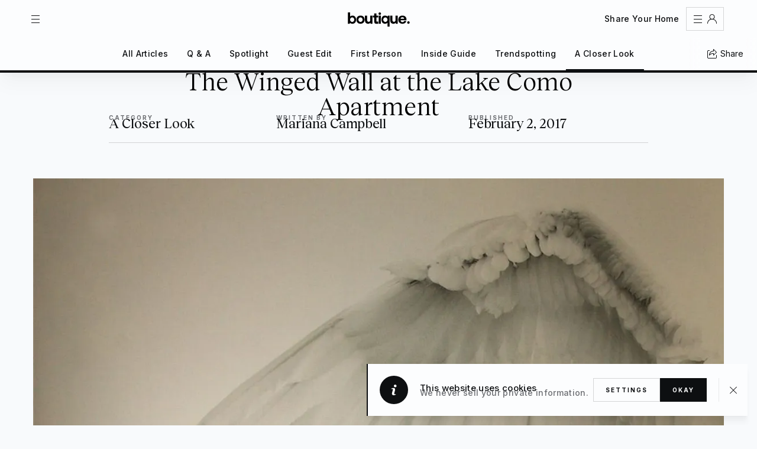

--- FILE ---
content_type: text/html; charset=utf-8
request_url: https://boutique-homes.com/article/found-the-winged-wall-at-the-lake-como-apartment
body_size: 58940
content:
<!DOCTYPE html><html lang="en"><head><meta charSet="UTF-8"/><link rel="mask-icon" href="/assets/icons/icon.svg?version=1.0.0" color="#000"/><link rel="icon" href="/assets/icons/favicon.ico?version=1.0.0" sizes="32x32"/><link rel="icon" href="/assets/icons/icon.svg?version=1.0.0" sizes="any" type="image/svg+xml"/><link rel="apple-touch-icon" href="/assets/icons/apple-touch-icon.png?version=1.0.0"/><link rel="manifest" href="/site.webmanifest"/><meta name="viewport" content="width=device-width, initial-scale=1.0, user-scalable=0, minimum-scale=1.0, maximum-scale=1.0"/><meta property="og:type" content="website"/><meta name="twitter:site" content="boutique_homes"/><meta name="twitter:card" content="summary_large_image"/><meta name="theme-color" content="#1A1C1E"/><link rel="preload" as="image" href="https://boutique-homes-prod.sfo3.cdn.digitaloceanspaces.com/assets/modalImage.webp"/><link rel="preload" as="image" href="/assets/regions/united-states-of-america.svg"/><link rel="preload" as="image" href="/assets/regions/canada.svg"/><link rel="preload" as="image" href="/assets/regions/compass.svg"/><link rel="preload" as="image" href="/assets/regions/croatia.svg"/><link rel="preload" as="image" href="/assets/regions/france.svg"/><link rel="preload" as="image" href="/assets/regions/greece.svg"/><link rel="preload" as="image" href="/assets/regions/italy.svg"/><link rel="preload" as="image" href="/assets/regions/mexico.svg"/><link rel="preload" as="image" href="/assets/regions/other.svg"/><link rel="preload" as="image" href="/assets/regions/portugal.svg"/><link rel="preload" as="image" href="/assets/regions/united-kingdom.svg"/><link rel="canonical" href="https://boutique-homes.com/article/found-the-winged-wall-at-the-lake-como-apartment"/><title>The Winged Wall at the Lake Como Apartment - Boutique</title><meta property="og:title" content="The Winged Wall at the Lake Como Apartment"/><meta name="description" content="The Lake Como Apartment is a crisp and modern restoration of a historic apartment, where we found this interesting wallpaper add-on, a wing personalizing the wall above the bed."/><meta name="twitter:description" content="The Lake Como Apartment is a crisp and modern restoration of a historic apartment, where we found this interesting wallpaper add-on, a wing personalizing the wall above the bed."/><meta property="og:description" content="The Lake Como Apartment is a crisp and modern restoration of a historic apartment, where we found this interesting wallpaper add-on, a wing personalizing the wall above the bed."/><meta property="og:image" content="https://ik.imagekit.io/boutiquehomes/cms/d3dfb94fd45826ef6b405edac3aade7841834a51-1125x600.jpg"/><meta name="twitter:image" content="https://ik.imagekit.io/boutiquehomes/cms/d3dfb94fd45826ef6b405edac3aade7841834a51-1125x600.jpg"/><meta name="next-head-count" content="31"/><link rel="preload" href="/_next/static/media/e4af272ccee01ff0-s.p.woff2" as="font" type="font/woff2" crossorigin="anonymous" data-next-font="size-adjust"/><link rel="preload" href="/_next/static/media/80ccdb9cc6f14ea5-s.p.woff2" as="font" type="font/woff2" crossorigin="anonymous" data-next-font="size-adjust"/><link rel="preload" href="/_next/static/media/6acfd8a192f6da45-s.p.woff2" as="font" type="font/woff2" crossorigin="anonymous" data-next-font="size-adjust"/><link rel="preload" href="/_next/static/css/002de7f62ad83d4f.css" as="style"/><link rel="stylesheet" href="/_next/static/css/002de7f62ad83d4f.css" data-n-g=""/><noscript data-n-css=""></noscript><script defer="" nomodule="" src="/_next/static/chunks/polyfills-c67a75d1b6f99dc8.js"></script><script src="/_next/static/chunks/webpack-ea21ff9ce5804c10.js" defer=""></script><script src="/_next/static/chunks/framework-2c15c603e130d21e.js" defer=""></script><script src="/_next/static/chunks/main-153ac7b355184195.js" defer=""></script><script src="/_next/static/chunks/pages/_app-603fe1576f15aee7.js" defer=""></script><script src="/_next/static/chunks/4737-ee61c0fe25bf53b8.js" defer=""></script><script src="/_next/static/chunks/pages/article/%5Bslug%5D-a817ede0f78aa73b.js" defer=""></script><script src="/_next/static/SR0emH-pHRpENxwAXtVTj/_buildManifest.js" defer=""></script><script src="/_next/static/SR0emH-pHRpENxwAXtVTj/_ssgManifest.js" defer=""></script><style data-styled="" data-styled-version="5.3.11">.cMmCnQ{display:-webkit-box;display:-webkit-flex;display:-ms-flexbox;display:flex;-webkit-flex-direction:column;-ms-flex-direction:column;flex-direction:column;-webkit-align-items:center;-webkit-box-align:center;-ms-flex-align:center;align-items:center;text-align:center;}/*!sc*/
data-styled.g1[id="sc-72743b50-0"]{content:"cMmCnQ,"}/*!sc*/
.kujXBM{display:contents;}/*!sc*/
data-styled.g3[id="sc-72743b50-2"]{content:"kujXBM,"}/*!sc*/
.fXacog{display:-webkit-box;display:-webkit-flex;display:-ms-flexbox;display:flex;-webkit-box-pack:center;-webkit-justify-content:center;-ms-flex-pack:center;justify-content:center;-webkit-align-items:center;-webkit-box-align:center;-ms-flex-align:center;align-items:center;max-width:100%;gap:12px;height:56px;border:1px solid;box-shadow:0 16px 24px 0 rgba(0,0,0,0);font-size:0px;line-height:0px;-webkit-transform:scale3d(1,1,1) translateZ(0);-ms-transform:scale3d(1,1,1) translateZ(0);transform:scale3d(1,1,1) translateZ(0);-webkit-transition:background-color 0.25s linear,border-color 0.25s linear,color 0.25s linear,box-shadow 0.25s linear,-webkit-transform 0.4s cubic-bezier(0.42,0.97,0.52,1.49);-webkit-transition:background-color 0.25s linear,border-color 0.25s linear,color 0.25s linear,box-shadow 0.25s linear,transform 0.4s cubic-bezier(0.42,0.97,0.52,1.49);transition:background-color 0.25s linear,border-color 0.25s linear,color 0.25s linear,box-shadow 0.25s linear,transform 0.4s cubic-bezier(0.42,0.97,0.52,1.49);will-change:transform;cursor:pointer;}/*!sc*/
.fXacog:not(.circle){padding:0 24px;}/*!sc*/
.fXacog::before,.fXacog::after{z-index:1;display:block;position:absolute;-webkit-transform:scale3d(1,1,1);-ms-transform:scale3d(1,1,1);transform:scale3d(1,1,1);will-change:transform;opacity:0;content:'';pointer-events:none;}/*!sc*/
.fXacog::before{width:100%;height:100%;border:0.5px solid;border-color:inherit;-webkit-transition:background-color 0.25s linear,-webkit-transform 0.25s ease-in-out,opacity 0.25s linear;-webkit-transition:background-color 0.25s linear,transform 0.25s ease-in-out,opacity 0.25s linear;transition:background-color 0.25s linear,transform 0.25s ease-in-out,opacity 0.25s linear;}/*!sc*/
@-webkit-keyframes OutlineButton{0%{opacity:0;-webkit-transform:scale3d(1,1,1);-ms-transform:scale3d(1,1,1);transform:scale3d(1,1,1);}50%{opacity:0.8;}100%{opacity:0;-webkit-transform:scale3d(1.2,1.5,1);-ms-transform:scale3d(1.2,1.5,1);transform:scale3d(1.2,1.5,1);}}/*!sc*/
@keyframes OutlineButton{0%{opacity:0;-webkit-transform:scale3d(1,1,1);-ms-transform:scale3d(1,1,1);transform:scale3d(1,1,1);}50%{opacity:0.8;}100%{opacity:0;-webkit-transform:scale3d(1.2,1.5,1);-ms-transform:scale3d(1.2,1.5,1);transform:scale3d(1.2,1.5,1);}}/*!sc*/
@-webkit-keyframes OutlineCircleButton{0%{opacity:0;-webkit-transform:scale3d(1,1,1);-ms-transform:scale3d(1,1,1);transform:scale3d(1,1,1);}50%{opacity:0.8;}100%{opacity:0;-webkit-transform:scale3d(1.4,1.4,1);-ms-transform:scale3d(1.4,1.4,1);transform:scale3d(1.4,1.4,1);}}/*!sc*/
@keyframes OutlineCircleButton{0%{opacity:0;-webkit-transform:scale3d(1,1,1);-ms-transform:scale3d(1,1,1);transform:scale3d(1,1,1);}50%{opacity:0.8;}100%{opacity:0;-webkit-transform:scale3d(1.4,1.4,1);-ms-transform:scale3d(1.4,1.4,1);transform:scale3d(1.4,1.4,1);}}/*!sc*/
@-webkit-keyframes TextLinkButton{0%{opacity:1;-webkit-transform:scale3d(1,1,1);-ms-transform:scale3d(1,1,1);transform:scale3d(1,1,1);}50%{opacity:1;-webkit-transform:scale3d(1.07,1,1);-ms-transform:scale3d(1.07,1,1);transform:scale3d(1.07,1,1);}100%{opacity:1;-webkit-transform:scale3d(1,1,1);-ms-transform:scale3d(1,1,1);transform:scale3d(1,1,1);}}/*!sc*/
@keyframes TextLinkButton{0%{opacity:1;-webkit-transform:scale3d(1,1,1);-ms-transform:scale3d(1,1,1);transform:scale3d(1,1,1);}50%{opacity:1;-webkit-transform:scale3d(1.07,1,1);-ms-transform:scale3d(1.07,1,1);transform:scale3d(1.07,1,1);}100%{opacity:1;-webkit-transform:scale3d(1,1,1);-ms-transform:scale3d(1,1,1);transform:scale3d(1,1,1);}}/*!sc*/
.fXacog::after{top:0;left:0;right:0;bottom:0;-webkit-transition:-webkit-transform 0.25s cubic-bezier(0.42,0.97,0.52,1.49),opacity 0.25s linear;-webkit-transition:transform 0.25s cubic-bezier(0.42,0.97,0.52,1.49),opacity 0.25s linear;transition:transform 0.25s cubic-bezier(0.42,0.97,0.52,1.49),opacity 0.25s linear;}/*!sc*/
.fXacog svg{color:0.25s ease-in-out;opacity:1;-webkit-transition:0.25s opacity 0.25s linear;transition:0.25s opacity 0.25s linear;}/*!sc*/
.fXacog.loading svg{opacity:0;-webkit-transition-delay:0s;transition-delay:0s;}/*!sc*/
.fXacog.invalid{border-color:transparent !important;cursor:not-allowed;}/*!sc*/
.fXacog.loading{cursor:not-allowed;}/*!sc*/
.fXacog.circle{width:56px;border-radius:100%;}/*!sc*/
.fXacog.circle::before,.fXacog.circle::after{border-radius:50%;}/*!sc*/
.fXacog.outline{background:transparent;color:rgba(var(--text-secondary),1);border-color:rgba(var(--border-default));}/*!sc*/
.fXacog.outline.invalid{background-color:rgba(var(--state-disabled));color:rgba(var(--text-tertiary),1);}/*!sc*/
.fXacog.outline::before{border-color:rgba(var(--border-default));}/*!sc*/
.fXacog.outline::after{background-color:rgba(var(--surface-elements),0.08);}/*!sc*/
.fXacog.outline svg{color:rgba(var(--icon-primary),1);}/*!sc*/
.fXacog.outline.invalid svg{color:rgba(var(--text-tertiary),1);}/*!sc*/
.fXacog.darkFormOutline{background:transparent;color:rgba(var(--snow),1);border-color:rgba(var(--snow),0.16);}/*!sc*/
.fXacog.darkFormOutline.invalid{background-color:rgba(var(--snow),0.08);color:rgba(var(--fog),1);}/*!sc*/
.fXacog.darkFormOutline::before{border-color:rgba(var(--snow),0.16);}/*!sc*/
.fXacog.darkFormOutline::after{background-color:rgba(var(--snow),0.08);}/*!sc*/
.fXacog.darkFormOutline svg{color:rgba(var(--snow),1);}/*!sc*/
.fXacog.darkFormOutline.invalid svg{color:rgba(var(--fog),1);}/*!sc*/
.fXacog.fill{background:rgba(var(--surface-elements),1);color:rgba(var(--text-inv-secondary),1);border-color:rgba(var(--border-default));}/*!sc*/
.fXacog.fill.invalid{background-color:rgba(var(--state-disabled));color:rgba(var(--text-tertiary),1);}/*!sc*/
.fXacog.fill::before{border-color:rgba(var(--border-default));}/*!sc*/
.fXacog.fill::after{background-color:rgba(var(--surface-elements),0.08);}/*!sc*/
.fXacog.fill svg{color:rgba(var(--icon-inv-primary),1);}/*!sc*/
.fXacog.fill.invalid svg{color:rgba(var(--text-tertiary),1);}/*!sc*/
.fXacog.darkFormFill{background:rgba(var(--snow),1);color:rgba(var(--ruin),1);border-color:rgba(var(--snow),0.16);}/*!sc*/
.fXacog.darkFormFill.invalid{background-color:rgba(var(--snow),0.08);color:rgba(var(--fog),1);}/*!sc*/
.fXacog.darkFormFill::before{border-color:rgba(var(--snow),0.16);}/*!sc*/
.fXacog.darkFormFill::after{background-color:rgba(var(--snow),0.08);}/*!sc*/
.fXacog.darkFormFill svg{color:rgba(var(--ruin),1);}/*!sc*/
.fXacog.darkFormFill.invalid svg{color:rgba(var(--fog),1);}/*!sc*/
.fXacog.text{position:relative;display:-webkit-inline-box;display:-webkit-inline-flex;display:-ms-inline-flexbox;display:inline-flex;background:transparent;width:-webkit-fit-content;width:-moz-fit-content;width:fit-content;height:-webkit-fit-content;height:-moz-fit-content;height:fit-content;padding:8px 0;border:none;color:rgba(var(--text-secondary),1);-webkit-transform:scale3d(1,1,1);-ms-transform:scale3d(1,1,1);transform:scale3d(1,1,1);}/*!sc*/
.fXacog.text > span{-webkit-transform:translate3d(0,0,0);-ms-transform:translate3d(0,0,0);transform:translate3d(0,0,0);-webkit-transition:-webkit-transform 0.25s ease-in-out;-webkit-transition:transform 0.25s ease-in-out;transition:transform 0.25s ease-in-out;}/*!sc*/
.fXacog.text::before{left:0;bottom:0;background-color:rgb(var(--surface-elements));width:100%;height:1px;border:none;-webkit-transform:scale3d(1,1,1);-ms-transform:scale3d(1,1,1);transform:scale3d(1,1,1);-webkit-transition:opacity 0.25s linear,-webkit-transform 0.8s cubic-bezier(0.42,0.97,0.52,1.49);-webkit-transition:opacity 0.25s linear,transform 0.8s cubic-bezier(0.42,0.97,0.52,1.49);transition:opacity 0.25s linear,transform 0.8s cubic-bezier(0.42,0.97,0.52,1.49);opacity:1;}/*!sc*/
.fXacog.text::after{display:none !important;}/*!sc*/
.fXacog.text:disabled{color:rgba(var(--text-tertiary),1);}/*!sc*/
.fXacog.text svg{display:none !important;}/*!sc*/
.fXacog.darkerFormFill{background:rgba(0,0,0,0.5);color:rgba(var(--snow),1);}/*!sc*/
border-color:rgba(255,255,255,1) .sc-72743b50-3.darkerFormFill::before{border-color:rgba(255,255,255,1);}/*!sc*/
.fXacog.darkerFormFill svg{color:rgba(var(--snow),1);}/*!sc*/
.fXacog.darkerFormFill.invalid{background-color:rgba(0,0,0,0.2);color:rgba(var(--fog),1);border-color:rgba(255,255,255,1);}/*!sc*/
.fXacog.darkerFormFill.invalid svg{color:rgba(var(--fog),1);}/*!sc*/
.fXacog.text:not(.circle){background:transparent;color:rgba(var(--text-secondary),1);}/*!sc*/
.fXacog.text:not(.circle):disabled{color:rgba(var(--text-tertiary),1);}/*!sc*/
.fXacog.text.circle:disabled{color:rgba(var(--text-tertiary),1);}/*!sc*/
.fXacog:not(.invalid):focus,.fXacog:not(.invalid):active,.fXacog.poked:not(.invalid){-webkit-transform:scale3d(1.04,1.02,1);-ms-transform:scale3d(1.04,1.02,1);transform:scale3d(1.04,1.02,1);}/*!sc*/
.fXacog:not(.invalid):focus::after,.fXacog:not(.invalid):active::after,.fXacog.poked:not(.invalid)::after{-webkit-transform:scale3d(1.06,1.24,1);-ms-transform:scale3d(1.06,1.24,1);transform:scale3d(1.06,1.24,1);opacity:1;}/*!sc*/
.fXacog.text:not(.invalid):focus > span,.fXacog.text:not(.invalid):active > span,.fXacog.text.circle.poked:not(.invalid) > span{-webkit-transform:translate3d(0,-2px,0);-ms-transform:translate3d(0,-2px,0);transform:translate3d(0,-2px,0);}/*!sc*/
.fXacog.text:not(.invalid):focus::before,.fXacog.text:not(.invalid):active::before,.fXacog.text.circle.poked:not(.invalid)::before{-webkit-animation:TextLinkButton cubic-bezier(0.42,0.97,0.52,1.49) 0.6s backwards;animation:TextLinkButton cubic-bezier(0.42,0.97,0.52,1.49) 0.6s backwards;}/*!sc*/
.fXacog.circle:not(.invalid):focus,.fXacog.circle:not(.invalid):active,.fXacog.circle.poked:not(.invalid){-webkit-transform:scale3d(1.02,1.02,1);-ms-transform:scale3d(1.02,1.02,1);transform:scale3d(1.02,1.02,1);}/*!sc*/
.fXacog.circle:not(.invalid):focus::after,.fXacog.circle:not(.invalid):active::after,.fXacog.circle.poked:not(.invalid)::after{-webkit-transform:scale3d(1.4,1.4,1);-ms-transform:scale3d(1.4,1.4,1);transform:scale3d(1.4,1.4,1);}/*!sc*/
@media only screen and (min-width:767px){.fXacog:not(.invalid):hover{-webkit-transform:scale3d(1.02,1.01,1);-ms-transform:scale3d(1.02,1.01,1);transform:scale3d(1.02,1.01,1);}.fXacog:not(.invalid):hover::before{-webkit-animation:OutlineButton ease-in-out 0.6s backwards;animation:OutlineButton ease-in-out 0.6s backwards;}.fXacog.circle:not(.invalid):hover{-webkit-transform:scale3d(1.08,1.08,1);-ms-transform:scale3d(1.08,1.08,1);transform:scale3d(1.08,1.08,1);}.fXacog.circle:not(.invalid):hover::before{-webkit-animation:OutlineCircleButton ease-in-out 0.6s backwards;animation:OutlineCircleButton ease-in-out 0.6s backwards;}.fXacog.outline:not(.invalid):hover{background-color:transparent;border-color:rgba(var(--border-hover));box-shadow:0 16px 24px 0 rgba(0,0,0,0);color:rgba(var(--text-secondary),1);}.fXacog.outline:not(.invalid):hover svg{color:rgba(var(--text-secondary),1);}.fXacog.darkFormOutline:not(.invalid):hover{background-color:transparent;border-color:rgba(var(--snow),0.48);box-shadow:0 16px 24px 0 rgba(0,0,0,0);color:rgba(var(--white),1);}.fXacog.darkFormOutline:not(.invalid):hover svg{color:rgba(var(--white),1);}.fXacog.fill:not(.invalid):hover{background-color:rgba(var(--surface-elements),1);border-color:transparent;box-shadow:0 16px 24px 0 rgba(0,0,0,0.12);color:rgba(var(--text-inv-primary),1);}.fXacog.fill:not(.invalid):hover svg{color:rgba(var(--icon-inv-primary),1);}.fXacog.darkFormFill:not(.invalid):hover{background-color:rgba(var(--white),1);border-color:transparent;box-shadow:0 16px 24px 0 rgba(0,0,0,0.8);color:rgba(var(--black),1);}.fXacog.darkFormFill:not(.invalid):hover svg{color:rgba(var(--black),1);}.fXacog.text:not(.invalid):hover > span{-webkit-transform:translate3d(0,-2px,0);-ms-transform:translate3d(0,-2px,0);transform:translate3d(0,-2px,0);}.fXacog.text:not(.invalid):hover::before{-webkit-animation:TextLinkButton cubic-bezier(0.42,0.97,0.52,1.49) 0.6s backwards;animation:TextLinkButton cubic-bezier(0.42,0.97,0.52,1.49) 0.6s backwards;}}/*!sc*/
@media only screen and (min-width:1365px){.fXacog{gap:16px;height:64px;}.fXacog.circle{width:64px;border-radius:100%;}.fXacog:not(.circle){padding:0 32px;}.fXacog.text{padding:12px 0 !important;}}/*!sc*/
@media only screen and (min-width:1729px){.fXacog{gap:20px;height:72px;}.fXacog.circle{width:72px;border-radius:100%;}.fXacog:not(.circle){padding:0 40px;}.fXacog.text{padding:16px 0 !important;}}/*!sc*/
.hNNpmI{display:-webkit-box;display:-webkit-flex;display:-ms-flexbox;display:flex;-webkit-box-pack:center;-webkit-justify-content:center;-ms-flex-pack:center;justify-content:center;-webkit-align-items:center;-webkit-box-align:center;-ms-flex-align:center;align-items:center;max-width:100%;gap:8px;height:40px;border:1px solid;box-shadow:0 16px 24px 0 rgba(0,0,0,0);font-size:0px;line-height:0px;-webkit-transform:scale3d(1,1,1) translateZ(0);-ms-transform:scale3d(1,1,1) translateZ(0);transform:scale3d(1,1,1) translateZ(0);-webkit-transition:background-color 0.25s linear,border-color 0.25s linear,color 0.25s linear,box-shadow 0.25s linear,-webkit-transform 0.4s cubic-bezier(0.42,0.97,0.52,1.49);-webkit-transition:background-color 0.25s linear,border-color 0.25s linear,color 0.25s linear,box-shadow 0.25s linear,transform 0.4s cubic-bezier(0.42,0.97,0.52,1.49);transition:background-color 0.25s linear,border-color 0.25s linear,color 0.25s linear,box-shadow 0.25s linear,transform 0.4s cubic-bezier(0.42,0.97,0.52,1.49);will-change:transform;cursor:pointer;}/*!sc*/
.hNNpmI:not(.circle){padding:0 20px;}/*!sc*/
.hNNpmI::before,.hNNpmI::after{z-index:1;display:block;position:absolute;-webkit-transform:scale3d(1,1,1);-ms-transform:scale3d(1,1,1);transform:scale3d(1,1,1);will-change:transform;opacity:0;content:'';pointer-events:none;}/*!sc*/
.hNNpmI::before{width:100%;height:100%;border:0.5px solid;border-color:inherit;-webkit-transition:background-color 0.25s linear,-webkit-transform 0.25s ease-in-out,opacity 0.25s linear;-webkit-transition:background-color 0.25s linear,transform 0.25s ease-in-out,opacity 0.25s linear;transition:background-color 0.25s linear,transform 0.25s ease-in-out,opacity 0.25s linear;}/*!sc*/
@-webkit-keyframes OutlineButton{0%{opacity:0;-webkit-transform:scale3d(1,1,1);-ms-transform:scale3d(1,1,1);transform:scale3d(1,1,1);}50%{opacity:0.8;}100%{opacity:0;-webkit-transform:scale3d(1.2,1.5,1);-ms-transform:scale3d(1.2,1.5,1);transform:scale3d(1.2,1.5,1);}}/*!sc*/
@keyframes OutlineButton{0%{opacity:0;-webkit-transform:scale3d(1,1,1);-ms-transform:scale3d(1,1,1);transform:scale3d(1,1,1);}50%{opacity:0.8;}100%{opacity:0;-webkit-transform:scale3d(1.2,1.5,1);-ms-transform:scale3d(1.2,1.5,1);transform:scale3d(1.2,1.5,1);}}/*!sc*/
@-webkit-keyframes OutlineCircleButton{0%{opacity:0;-webkit-transform:scale3d(1,1,1);-ms-transform:scale3d(1,1,1);transform:scale3d(1,1,1);}50%{opacity:0.8;}100%{opacity:0;-webkit-transform:scale3d(1.4,1.4,1);-ms-transform:scale3d(1.4,1.4,1);transform:scale3d(1.4,1.4,1);}}/*!sc*/
@keyframes OutlineCircleButton{0%{opacity:0;-webkit-transform:scale3d(1,1,1);-ms-transform:scale3d(1,1,1);transform:scale3d(1,1,1);}50%{opacity:0.8;}100%{opacity:0;-webkit-transform:scale3d(1.4,1.4,1);-ms-transform:scale3d(1.4,1.4,1);transform:scale3d(1.4,1.4,1);}}/*!sc*/
@-webkit-keyframes TextLinkButton{0%{opacity:1;-webkit-transform:scale3d(1,1,1);-ms-transform:scale3d(1,1,1);transform:scale3d(1,1,1);}50%{opacity:1;-webkit-transform:scale3d(1.07,1,1);-ms-transform:scale3d(1.07,1,1);transform:scale3d(1.07,1,1);}100%{opacity:1;-webkit-transform:scale3d(1,1,1);-ms-transform:scale3d(1,1,1);transform:scale3d(1,1,1);}}/*!sc*/
@keyframes TextLinkButton{0%{opacity:1;-webkit-transform:scale3d(1,1,1);-ms-transform:scale3d(1,1,1);transform:scale3d(1,1,1);}50%{opacity:1;-webkit-transform:scale3d(1.07,1,1);-ms-transform:scale3d(1.07,1,1);transform:scale3d(1.07,1,1);}100%{opacity:1;-webkit-transform:scale3d(1,1,1);-ms-transform:scale3d(1,1,1);transform:scale3d(1,1,1);}}/*!sc*/
.hNNpmI::after{top:0;left:0;right:0;bottom:0;-webkit-transition:-webkit-transform 0.25s cubic-bezier(0.42,0.97,0.52,1.49),opacity 0.25s linear;-webkit-transition:transform 0.25s cubic-bezier(0.42,0.97,0.52,1.49),opacity 0.25s linear;transition:transform 0.25s cubic-bezier(0.42,0.97,0.52,1.49),opacity 0.25s linear;}/*!sc*/
.hNNpmI svg{color:0.25s ease-in-out;opacity:1;-webkit-transition:0.25s opacity 0.25s linear;transition:0.25s opacity 0.25s linear;}/*!sc*/
.hNNpmI.loading svg{opacity:0;-webkit-transition-delay:0s;transition-delay:0s;}/*!sc*/
.hNNpmI.invalid{border-color:transparent !important;cursor:not-allowed;}/*!sc*/
.hNNpmI.loading{cursor:not-allowed;}/*!sc*/
.hNNpmI.circle{width:40px;border-radius:100%;}/*!sc*/
.hNNpmI.circle::before,.hNNpmI.circle::after{border-radius:50%;}/*!sc*/
.hNNpmI.outline{background:transparent;color:rgba(var(--text-secondary),1);border-color:rgba(var(--border-default));}/*!sc*/
.hNNpmI.outline.invalid{background-color:rgba(var(--state-disabled));color:rgba(var(--text-tertiary),1);}/*!sc*/
.hNNpmI.outline::before{border-color:rgba(var(--border-default));}/*!sc*/
.hNNpmI.outline::after{background-color:rgba(var(--surface-elements),0.08);}/*!sc*/
.hNNpmI.outline svg{color:rgba(var(--icon-primary),1);}/*!sc*/
.hNNpmI.outline.invalid svg{color:rgba(var(--text-tertiary),1);}/*!sc*/
.hNNpmI.darkFormOutline{background:transparent;color:rgba(var(--snow),1);border-color:rgba(var(--snow),0.16);}/*!sc*/
.hNNpmI.darkFormOutline.invalid{background-color:rgba(var(--snow),0.08);color:rgba(var(--fog),1);}/*!sc*/
.hNNpmI.darkFormOutline::before{border-color:rgba(var(--snow),0.16);}/*!sc*/
.hNNpmI.darkFormOutline::after{background-color:rgba(var(--snow),0.08);}/*!sc*/
.hNNpmI.darkFormOutline svg{color:rgba(var(--snow),1);}/*!sc*/
.hNNpmI.darkFormOutline.invalid svg{color:rgba(var(--fog),1);}/*!sc*/
.hNNpmI.fill{background:rgba(var(--surface-elements),1);color:rgba(var(--text-inv-secondary),1);border-color:rgba(var(--border-default));}/*!sc*/
.hNNpmI.fill.invalid{background-color:rgba(var(--state-disabled));color:rgba(var(--text-tertiary),1);}/*!sc*/
.hNNpmI.fill::before{border-color:rgba(var(--border-default));}/*!sc*/
.hNNpmI.fill::after{background-color:rgba(var(--surface-elements),0.08);}/*!sc*/
.hNNpmI.fill svg{color:rgba(var(--icon-inv-primary),1);}/*!sc*/
.hNNpmI.fill.invalid svg{color:rgba(var(--text-tertiary),1);}/*!sc*/
.hNNpmI.darkFormFill{background:rgba(var(--snow),1);color:rgba(var(--ruin),1);border-color:rgba(var(--snow),0.16);}/*!sc*/
.hNNpmI.darkFormFill.invalid{background-color:rgba(var(--snow),0.08);color:rgba(var(--fog),1);}/*!sc*/
.hNNpmI.darkFormFill::before{border-color:rgba(var(--snow),0.16);}/*!sc*/
.hNNpmI.darkFormFill::after{background-color:rgba(var(--snow),0.08);}/*!sc*/
.hNNpmI.darkFormFill svg{color:rgba(var(--ruin),1);}/*!sc*/
.hNNpmI.darkFormFill.invalid svg{color:rgba(var(--fog),1);}/*!sc*/
.hNNpmI.text{position:relative;display:-webkit-inline-box;display:-webkit-inline-flex;display:-ms-inline-flexbox;display:inline-flex;background:transparent;width:-webkit-fit-content;width:-moz-fit-content;width:fit-content;height:-webkit-fit-content;height:-moz-fit-content;height:fit-content;padding:8px 0;border:none;color:rgba(var(--text-secondary),1);-webkit-transform:scale3d(1,1,1);-ms-transform:scale3d(1,1,1);transform:scale3d(1,1,1);}/*!sc*/
.hNNpmI.text > span{-webkit-transform:translate3d(0,0,0);-ms-transform:translate3d(0,0,0);transform:translate3d(0,0,0);-webkit-transition:-webkit-transform 0.25s ease-in-out;-webkit-transition:transform 0.25s ease-in-out;transition:transform 0.25s ease-in-out;}/*!sc*/
.hNNpmI.text::before{left:0;bottom:0;background-color:rgb(var(--surface-elements));width:100%;height:1px;border:none;-webkit-transform:scale3d(1,1,1);-ms-transform:scale3d(1,1,1);transform:scale3d(1,1,1);-webkit-transition:opacity 0.25s linear,-webkit-transform 0.8s cubic-bezier(0.42,0.97,0.52,1.49);-webkit-transition:opacity 0.25s linear,transform 0.8s cubic-bezier(0.42,0.97,0.52,1.49);transition:opacity 0.25s linear,transform 0.8s cubic-bezier(0.42,0.97,0.52,1.49);opacity:1;}/*!sc*/
.hNNpmI.text::after{display:none !important;}/*!sc*/
.hNNpmI.text:disabled{color:rgba(var(--text-tertiary),1);}/*!sc*/
.hNNpmI.text svg{display:none !important;}/*!sc*/
.hNNpmI.darkerFormFill{background:rgba(0,0,0,0.5);color:rgba(var(--snow),1);}/*!sc*/
border-color:rgba(255,255,255,1) .sc-72743b50-3.darkerFormFill::before{border-color:rgba(255,255,255,1);}/*!sc*/
.hNNpmI.darkerFormFill svg{color:rgba(var(--snow),1);}/*!sc*/
.hNNpmI.darkerFormFill.invalid{background-color:rgba(0,0,0,0.2);color:rgba(var(--fog),1);border-color:rgba(255,255,255,1);}/*!sc*/
.hNNpmI.darkerFormFill.invalid svg{color:rgba(var(--fog),1);}/*!sc*/
.hNNpmI.text:not(.circle){background:transparent;color:rgba(var(--text-secondary),1);}/*!sc*/
.hNNpmI.text:not(.circle):disabled{color:rgba(var(--text-tertiary),1);}/*!sc*/
.hNNpmI.text.circle:disabled{color:rgba(var(--text-tertiary),1);}/*!sc*/
.hNNpmI:not(.invalid):focus,.hNNpmI:not(.invalid):active,.hNNpmI.poked:not(.invalid){-webkit-transform:scale3d(1.04,1.02,1);-ms-transform:scale3d(1.04,1.02,1);transform:scale3d(1.04,1.02,1);}/*!sc*/
.hNNpmI:not(.invalid):focus::after,.hNNpmI:not(.invalid):active::after,.hNNpmI.poked:not(.invalid)::after{-webkit-transform:scale3d(1.06,1.24,1);-ms-transform:scale3d(1.06,1.24,1);transform:scale3d(1.06,1.24,1);opacity:1;}/*!sc*/
.hNNpmI.text:not(.invalid):focus > span,.hNNpmI.text:not(.invalid):active > span,.hNNpmI.text.circle.poked:not(.invalid) > span{-webkit-transform:translate3d(0,-2px,0);-ms-transform:translate3d(0,-2px,0);transform:translate3d(0,-2px,0);}/*!sc*/
.hNNpmI.text:not(.invalid):focus::before,.hNNpmI.text:not(.invalid):active::before,.hNNpmI.text.circle.poked:not(.invalid)::before{-webkit-animation:TextLinkButton cubic-bezier(0.42,0.97,0.52,1.49) 0.6s backwards;animation:TextLinkButton cubic-bezier(0.42,0.97,0.52,1.49) 0.6s backwards;}/*!sc*/
.hNNpmI.circle:not(.invalid):focus,.hNNpmI.circle:not(.invalid):active,.hNNpmI.circle.poked:not(.invalid){-webkit-transform:scale3d(1.02,1.02,1);-ms-transform:scale3d(1.02,1.02,1);transform:scale3d(1.02,1.02,1);}/*!sc*/
.hNNpmI.circle:not(.invalid):focus::after,.hNNpmI.circle:not(.invalid):active::after,.hNNpmI.circle.poked:not(.invalid)::after{-webkit-transform:scale3d(1.4,1.4,1);-ms-transform:scale3d(1.4,1.4,1);transform:scale3d(1.4,1.4,1);}/*!sc*/
@media only screen and (min-width:767px){.hNNpmI:not(.invalid):hover{-webkit-transform:scale3d(1.02,1.01,1);-ms-transform:scale3d(1.02,1.01,1);transform:scale3d(1.02,1.01,1);}.hNNpmI:not(.invalid):hover::before{-webkit-animation:OutlineButton ease-in-out 0.6s backwards;animation:OutlineButton ease-in-out 0.6s backwards;}.hNNpmI.circle:not(.invalid):hover{-webkit-transform:scale3d(1.08,1.08,1);-ms-transform:scale3d(1.08,1.08,1);transform:scale3d(1.08,1.08,1);}.hNNpmI.circle:not(.invalid):hover::before{-webkit-animation:OutlineCircleButton ease-in-out 0.6s backwards;animation:OutlineCircleButton ease-in-out 0.6s backwards;}.hNNpmI.outline:not(.invalid):hover{background-color:transparent;border-color:rgba(var(--border-hover));box-shadow:0 16px 24px 0 rgba(0,0,0,0);color:rgba(var(--text-secondary),1);}.hNNpmI.outline:not(.invalid):hover svg{color:rgba(var(--text-secondary),1);}.hNNpmI.darkFormOutline:not(.invalid):hover{background-color:transparent;border-color:rgba(var(--snow),0.48);box-shadow:0 16px 24px 0 rgba(0,0,0,0);color:rgba(var(--white),1);}.hNNpmI.darkFormOutline:not(.invalid):hover svg{color:rgba(var(--white),1);}.hNNpmI.fill:not(.invalid):hover{background-color:rgba(var(--surface-elements),1);border-color:transparent;box-shadow:0 16px 24px 0 rgba(0,0,0,0.12);color:rgba(var(--text-inv-primary),1);}.hNNpmI.fill:not(.invalid):hover svg{color:rgba(var(--icon-inv-primary),1);}.hNNpmI.darkFormFill:not(.invalid):hover{background-color:rgba(var(--white),1);border-color:transparent;box-shadow:0 16px 24px 0 rgba(0,0,0,0.8);color:rgba(var(--black),1);}.hNNpmI.darkFormFill:not(.invalid):hover svg{color:rgba(var(--black),1);}.hNNpmI.text:not(.invalid):hover > span{-webkit-transform:translate3d(0,-2px,0);-ms-transform:translate3d(0,-2px,0);transform:translate3d(0,-2px,0);}.hNNpmI.text:not(.invalid):hover::before{-webkit-animation:TextLinkButton cubic-bezier(0.42,0.97,0.52,1.49) 0.6s backwards;animation:TextLinkButton cubic-bezier(0.42,0.97,0.52,1.49) 0.6s backwards;}}/*!sc*/
@media only screen and (min-width:1365px){.hNNpmI{gap:12px;height:48px;}.hNNpmI.circle{width:48px;border-radius:100%;}.hNNpmI:not(.circle){padding:0 24px;}.hNNpmI.text{padding:12px 0 !important;}}/*!sc*/
@media only screen and (min-width:1729px){.hNNpmI{gap:16px;height:56px;}.hNNpmI.circle{width:56px;border-radius:100%;}.hNNpmI:not(.circle){padding:0 32px;}.hNNpmI.text{padding:16px 0 !important;}}/*!sc*/
data-styled.g4[id="sc-72743b50-3"]{content:"fXacog,hNNpmI,"}/*!sc*/
.jUIBuD{z-index:1;position:absolute;top:0;bottom:0;left:0;right:0;display:-webkit-box;display:-webkit-flex;display:-ms-flexbox;display:flex;-webkit-box-pack:center;-webkit-justify-content:center;-ms-flex-pack:center;justify-content:center;-webkit-align-items:center;-webkit-box-align:center;-ms-flex-align:center;align-items:center;width:100%;height:100%;opacity:0;-webkit-transition:opacity 0.25s linear 0.4s;transition:opacity 0.25s linear 0.4s;pointer-events:none;}/*!sc*/
.sc-72743b50-3.loading .sc-72743b50-4{opacity:1;-webkit-transition-delay:0s;transition-delay:0s;}/*!sc*/
data-styled.g5[id="sc-72743b50-4"]{content:"jUIBuD,"}/*!sc*/
.gQVbYY{position:relative;display:-webkit-box;display:-webkit-flex;display:-ms-flexbox;display:flex;-webkit-box-pack:center;-webkit-justify-content:center;-ms-flex-pack:center;justify-content:center;-webkit-align-items:center;-webkit-box-align:center;-ms-flex-align:center;align-items:center;width:60px;height:12px;opacity:0;-webkit-transform:scale3d(0.8,0.8,1);-ms-transform:scale3d(0.8,0.8,1);transform:scale3d(0.8,0.8,1);-webkit-transition:opacity 0.25s linear,-webkit-transform 0.4s ease-in-out;-webkit-transition:opacity 0.25s linear,transform 0.4s ease-in-out;transition:opacity 0.25s linear,transform 0.4s ease-in-out;}/*!sc*/
.sc-72743b50-3.loading .sc-72743b50-5{opacity:1;-webkit-transform:scale3d(1,1,1);-ms-transform:scale3d(1,1,1);transform:scale3d(1,1,1);}/*!sc*/
.gQVbYY div{position:absolute;top:0;width:12px;height:12px;background-color:rgba(var(--surface-inv-elements),1);border-radius:50%;-webkit-animation-timing-function:cubic-bezier(0,1,1,0);animation-timing-function:cubic-bezier(0,1,1,0);will-change:transform;}/*!sc*/
.sc-72743b50-3.invalid .sc-72743b50-5 div{background-color:rgba(var(--text-tertiary),1);}/*!sc*/
.sc-72743b50-3.outline .sc-72743b50-5 div{background-color:rgba(var(--surface-elements),1);}/*!sc*/
.sc-72743b50-3.outline.invalid .sc-72743b50-5 div{background-color:rgba(var(--text-tertiary),1);}/*!sc*/
.sc-72743b50-3.darkformoutline .sc-72743b50-5 div{background-color:rgba(var(--snow),1);}/*!sc*/
.sc-72743b50-3.darkformoutline.invalid .sc-72743b50-5 div{background-color:rgba(var(--fog),1);}/*!sc*/
.sc-72743b50-3.darkformfill .sc-72743b50-5 div{background-color:rgba(var(--ruin),1);}/*!sc*/
.sc-72743b50-3.darkformfill.invalid .sc-72743b50-5 div{background-color:rgba(var(--fog),1);}/*!sc*/
.gQVbYY div:nth-child(1){left:0;-webkit-animation:button-loading-circle-1 0.6s infinite;animation:button-loading-circle-1 0.6s infinite;}/*!sc*/
.gQVbYY div:nth-child(2){left:0;-webkit-animation:button-loading-circle-2 0.6s infinite;animation:button-loading-circle-2 0.6s infinite;}/*!sc*/
.gQVbYY div:nth-child(3){left:24px;-webkit-animation:button-loading-circle-2 0.6s infinite;animation:button-loading-circle-2 0.6s infinite;}/*!sc*/
.gQVbYY div:nth-child(4){left:48px;-webkit-animation:button-loading-circle-3 0.6s infinite;animation:button-loading-circle-3 0.6s infinite;}/*!sc*/
@-webkit-keyframes button-loading-circle-1{0%{-webkit-transform:scale3d(0,0,0);-ms-transform:scale3d(0,0,0);transform:scale3d(0,0,0);}100%{-webkit-transform:scale3d(1,1,1);-ms-transform:scale3d(1,1,1);transform:scale3d(1,1,1);}}/*!sc*/
@keyframes button-loading-circle-1{0%{-webkit-transform:scale3d(0,0,0);-ms-transform:scale3d(0,0,0);transform:scale3d(0,0,0);}100%{-webkit-transform:scale3d(1,1,1);-ms-transform:scale3d(1,1,1);transform:scale3d(1,1,1);}}/*!sc*/
@-webkit-keyframes button-loading-circle-2{0%{-webkit-transform:translate3d(0,0,0);-ms-transform:translate3d(0,0,0);transform:translate3d(0,0,0);}100%{-webkit-transform:translate3d(24px,0,0);-ms-transform:translate3d(24px,0,0);transform:translate3d(24px,0,0);}}/*!sc*/
@keyframes button-loading-circle-2{0%{-webkit-transform:translate3d(0,0,0);-ms-transform:translate3d(0,0,0);transform:translate3d(0,0,0);}100%{-webkit-transform:translate3d(24px,0,0);-ms-transform:translate3d(24px,0,0);transform:translate3d(24px,0,0);}}/*!sc*/
@-webkit-keyframes button-loading-circle-3{0%{-webkit-transform:scale3d(1,1,1);-ms-transform:scale3d(1,1,1);transform:scale3d(1,1,1);}100%{-webkit-transform:scale3d(0,0,0);-ms-transform:scale3d(0,0,0);transform:scale3d(0,0,0);}}/*!sc*/
@keyframes button-loading-circle-3{0%{-webkit-transform:scale3d(1,1,1);-ms-transform:scale3d(1,1,1);transform:scale3d(1,1,1);}100%{-webkit-transform:scale3d(0,0,0);-ms-transform:scale3d(0,0,0);transform:scale3d(0,0,0);}}/*!sc*/
data-styled.g6[id="sc-72743b50-5"]{content:"gQVbYY,"}/*!sc*/
.caUKRi{display:block;font-family:var(--inter),"HelveticaNeue-Light","Helvetica Neue Light","Helvetica Neue","Helvetica","Arial","Lucida Grande",sans-serif;font-size:0.688rem;font-weight:700;font-style:normal;line-height:0.9375rem;text-transform:uppercase;-webkit-letter-spacing:2px;-moz-letter-spacing:2px;-ms-letter-spacing:2px;letter-spacing:2px;text-align:inherit;margin:0;padding:2px 0 2px;white-space:nowrap;overflow:hidden;opacity:1;-webkit-transition:0.25s opacity 0.25s linear;transition:0.25s opacity 0.25s linear;}/*!sc*/
@media only screen and (min-width:1365px){.caUKRi{font-size:0.813rem;line-height:1.125rem;-webkit-letter-spacing:2.5px;-moz-letter-spacing:2.5px;-ms-letter-spacing:2.5px;letter-spacing:2.5px;}}/*!sc*/
@media only screen and (min-width:1729px){.caUKRi{font-size:0.875rem;line-height:1.25rem;-webkit-letter-spacing:3px;-moz-letter-spacing:3px;-ms-letter-spacing:3px;letter-spacing:3px;}}/*!sc*/
.caUKRi::before,.caUKRi::after{display:block;height:0;width:0;pointer-events:none;}/*!sc*/
.caUKRi::before{content:'';margin-bottom:-0.3483766233766234em;}/*!sc*/
.caUKRi::after{content:'';margin-top:-0.39383116883116887em;}/*!sc*/
.sc-72743b50-3.loading .sc-72743b50-6{opacity:0;-webkit-transition-delay:0s;transition-delay:0s;}/*!sc*/
@media (min-width:0px){}/*!sc*/
@media (min-width:767px){}/*!sc*/
@media (min-width:431px){}/*!sc*/
.hJBWvw{display:block;font-family:var(--inter),"HelveticaNeue-Light","Helvetica Neue Light","Helvetica Neue","Helvetica","Arial","Lucida Grande",sans-serif;font-size:0.625rem;font-weight:700;font-style:normal;line-height:0.875rem;text-transform:uppercase;-webkit-letter-spacing:2px;-moz-letter-spacing:2px;-ms-letter-spacing:2px;letter-spacing:2px;text-align:inherit;margin:0;padding:2px 0 2px;white-space:nowrap;overflow:hidden;opacity:1;-webkit-transition:0.25s opacity 0.25s linear;transition:0.25s opacity 0.25s linear;}/*!sc*/
@media only screen and (min-width:1365px){.hJBWvw{font-size:0.6875rem;line-height:1rem;-webkit-letter-spacing:2.5px;-moz-letter-spacing:2.5px;-ms-letter-spacing:2.5px;letter-spacing:2.5px;}}/*!sc*/
@media only screen and (min-width:1729px){.hJBWvw{font-size:0.75rem;line-height:1.125rem;-webkit-letter-spacing:3px;-moz-letter-spacing:3px;-ms-letter-spacing:3px;letter-spacing:3px;}}/*!sc*/
.hJBWvw::before,.hJBWvw::after{display:block;height:0;width:0;pointer-events:none;}/*!sc*/
.hJBWvw::before{content:'';margin-bottom:-0.38409090909090904em;}/*!sc*/
.hJBWvw::after{content:'';margin-top:-0.4295454545454545em;}/*!sc*/
.sc-72743b50-3.loading .sc-72743b50-6{opacity:0;-webkit-transition-delay:0s;transition-delay:0s;}/*!sc*/
@media (min-width:0px){}/*!sc*/
@media (min-width:767px){}/*!sc*/
@media (min-width:431px){}/*!sc*/
data-styled.g7[id="sc-72743b50-6"]{content:"caUKRi,hJBWvw,"}/*!sc*/
.daA-dlX{z-index:1;position:fixed;left:0;top:0;background:rgba(3,7,18,0.48);width:100%;height:100vh;opacity:0;visibility:hidden;-webkit-transition:opacity 0.6s linear,visibility 0.6s linear;transition:opacity 0.6s linear,visibility 0.6s linear;-webkit-transition-delay:0.25s;transition-delay:0.25s;will-change:opacity;pointer-events:none;}/*!sc*/
.daA-dlX.visible{opacity:1;visibility:visible;-webkit-transition-delay:0s;transition-delay:0s;pointer-events:all;}/*!sc*/
data-styled.g9[id="sc-b56521d4-0"]{content:"daA-dlX,"}/*!sc*/
.fGHjun{position:relative;}/*!sc*/
data-styled.g15[id="sc-f2b86083-1"]{content:"fGHjun,"}/*!sc*/
.eDoWsg{position:relative;display:-webkit-box;display:-webkit-flex;display:-ms-flexbox;display:flex;-webkit-box-pack:center;-webkit-justify-content:center;-ms-flex-pack:center;justify-content:center;-webkit-align-items:center;-webkit-box-align:center;-ms-flex-align:center;align-items:center;width:100%;height:100%;}/*!sc*/
data-styled.g22[id="sc-777281e1-0"]{content:"eDoWsg,"}/*!sc*/
.fXswvp{display:block;position:relative;width:14px;height:13px;cursor:pointer;color:rgb(var(--icon-primary));-webkit-transform:scale3d(1,1,1);-ms-transform:scale3d(1,1,1);transform:scale3d(1,1,1);-webkit-transition:color 0s linear;transition:color 0s linear;}/*!sc*/
@media only screen and (min-width:1365px){.fXswvp{width:16px;height:15px;}}/*!sc*/
data-styled.g23[id="sc-777281e1-1"]{content:"fXswvp,"}/*!sc*/
.dOYgEW{position:absolute;top:0;left:0;background-color:currentColor;height:1px;width:100%;opacity:1;-webkit-transform:scale3d(1,1,1) translate3d(0,0,0) rotate3d(0,0,1,0deg);-ms-transform:scale3d(1,1,1) translate3d(0,0,0) rotate3d(0,0,1,0deg);transform:scale3d(1,1,1) translate3d(0,0,0) rotate3d(0,0,1,0deg);-webkit-transform-origin:center;-ms-transform-origin:center;transform-origin:center;-webkit-transition:opacity 0.25s linear,-webkit-transform 0.25s ease-in-out;-webkit-transition:opacity 0.25s linear,transform 0.25s ease-in-out;transition:opacity 0.25s linear,transform 0.25s ease-in-out;will-change:transform;}/*!sc*/
.dOYgEW:nth-of-type(2),.dOYgEW:nth-of-type(3){-webkit-transform:scale3d(1,1,1) translate3d(0,6px,0) rotate3d(0,0,1,0deg);-ms-transform:scale3d(1,1,1) translate3d(0,6px,0) rotate3d(0,0,1,0deg);transform:scale3d(1,1,1) translate3d(0,6px,0) rotate3d(0,0,1,0deg);}/*!sc*/
.dOYgEW:nth-of-type(4){-webkit-transform:scale3d(1,1,1) translate3d(0,12px,0) rotate3d(0,0,1,0deg);-ms-transform:scale3d(1,1,1) translate3d(0,12px,0) rotate3d(0,0,1,0deg);transform:scale3d(1,1,1) translate3d(0,12px,0) rotate3d(0,0,1,0deg);}/*!sc*/
@media only screen and (min-width:767px){.sc-777281e1-0:hover .sc-777281e1-2:nth-of-type(1){-webkit-transform:scale3d(1,1,1) translate3d(0,-2px,0) rotate3d(0,0,1,0deg);-ms-transform:scale3d(1,1,1) translate3d(0,-2px,0) rotate3d(0,0,1,0deg);transform:scale3d(1,1,1) translate3d(0,-2px,0) rotate3d(0,0,1,0deg);}.sc-777281e1-0:hover .sc-777281e1-2:nth-of-type(4){-webkit-transform:scale3d(1,1,1) translate3d(0,14px,0) rotate3d(0,0,1,0deg);-ms-transform:scale3d(1,1,1) translate3d(0,14px,0) rotate3d(0,0,1,0deg);transform:scale3d(1,1,1) translate3d(0,14px,0) rotate3d(0,0,1,0deg);}}/*!sc*/
@media only screen and (min-width:1365px){.dOYgEW:nth-of-type(2),.dOYgEW:nth-of-type(3){-webkit-transform:scale3d(1,1,1) translate3d(0,7px,0) rotate3d(0,0,1,0deg);-ms-transform:scale3d(1,1,1) translate3d(0,7px,0) rotate3d(0,0,1,0deg);transform:scale3d(1,1,1) translate3d(0,7px,0) rotate3d(0,0,1,0deg);}.dOYgEW:nth-of-type(4){-webkit-transform:scale3d(1,1,1) translate3d(0,14px,0) rotate3d(0,0,1,0deg);-ms-transform:scale3d(1,1,1) translate3d(0,14px,0) rotate3d(0,0,1,0deg);transform:scale3d(1,1,1) translate3d(0,14px,0) rotate3d(0,0,1,0deg);}.sc-777281e1-0:hover .sc-777281e1-2:nth-of-type(4){-webkit-transform:scale3d(1,1,1) translate3d(0,16px,0) rotate3d(0,0,1,0deg);-ms-transform:scale3d(1,1,1) translate3d(0,16px,0) rotate3d(0,0,1,0deg);transform:scale3d(1,1,1) translate3d(0,16px,0) rotate3d(0,0,1,0deg);}}/*!sc*/
data-styled.g24[id="sc-777281e1-2"]{content:"dOYgEW,"}/*!sc*/
.jEhmlV{z-index:3;display:-webkit-box;display:-webkit-flex;display:-ms-flexbox;display:flex;-webkit-flex-direction:row;-ms-flex-direction:row;flex-direction:row;-webkit-box-pack:center;-webkit-justify-content:center;-ms-flex-pack:center;justify-content:center;-webkit-align-items:stretch;-webkit-box-align:stretch;-ms-flex-align:stretch;align-items:stretch;background-color:rgba(var(--surface-primary),1);width:100%;height:3.5rem;box-shadow:0px 1px 1px rgba(3,7,18,0.01),0px 4px 5px rgba(3,7,18,0.01),0px 9px 12px rgba(3,7,18,0.02),0px 15px 20px rgba(3,7,18,0.02),0px 24px 32px rgba(3,7,18,0.03);opacity:0;visibility:hidden;-webkit-transform-origin:center top;-ms-transform-origin:center top;transform-origin:center top;-webkit-transform:scale3d(1.02,0.92,1) translate3d(0,-1px,0);-ms-transform:scale3d(1.02,0.92,1) translate3d(0,-1px,0);transform:scale3d(1.02,0.92,1) translate3d(0,-1px,0);-webkit-transition:background-color 0.4s linear,opacity 0.4s linear,visibility 0.4s linear 0.4s,-webkit-transform 0.4s ease-in-out 0.4s;-webkit-transition:background-color 0.4s linear,opacity 0.4s linear,visibility 0.4s linear 0.4s,transform 0.4s ease-in-out 0.4s;transition:background-color 0.4s linear,opacity 0.4s linear,visibility 0.4s linear 0.4s,transform 0.4s ease-in-out 0.4s;will-change:transform;pointer-events:none;}/*!sc*/
.jEhmlV::after{z-index:3;position:absolute;right:0px;background:linear-gradient(90deg,rgba(var(--surface-primary),0) 0%,rgba(var(--surface-primary),1) 100%);width:24px;height:100%;content:'';pointer-events:none;}/*!sc*/
.jEhmlV.visible{opacity:1;visibility:visible;-webkit-transform:scale3d(1,1,1) translate3d(0,-1px,0);-ms-transform:scale3d(1,1,1) translate3d(0,-1px,0);transform:scale3d(1,1,1) translate3d(0,-1px,0);-webkit-transition:background-color 0.4s linear,opacity 0.4s linear,visibility 0.4s linear 0s,-webkit-transform 0.4s ease-in-out;-webkit-transition:background-color 0.4s linear,opacity 0.4s linear,visibility 0.4s linear 0s,transform 0.4s ease-in-out;transition:background-color 0.4s linear,opacity 0.4s linear,visibility 0.4s linear 0s,transform 0.4s ease-in-out;pointer-events:all;}/*!sc*/
@media only screen and (min-width:1365px){.jEhmlV{height:4rem;}}/*!sc*/
@media only screen and (min-width:1729px){.jEhmlV{height:4.5rem;}}/*!sc*/
data-styled.g42[id="sc-631ef4ad-0"]{content:"jEhmlV,"}/*!sc*/
.ealOnH{z-index:var(--header-submenu-category-z);position:relative;display:-webkit-box;display:-webkit-flex;display:-ms-flexbox;display:flex;-webkit-box-pack:center;-webkit-justify-content:center;-ms-flex-pack:center;justify-content:center;-webkit-align-items:center;-webkit-box-align:center;-ms-flex-align:center;align-items:center;width:100%;height:100%;overflow-y:hidden;overflow-x:auto;-webkit-overflow-scrolling:touch;padding:0 24px;}/*!sc*/
.ealOnH::-webkit-scrollbar{width:0px;height:0px;}/*!sc*/
@media only screen and (min-width:431px){.ealOnH{padding:0 32px;}}/*!sc*/
@media only screen and (min-width:767px){.ealOnH{padding:0 48px;}}/*!sc*/
@media only screen and (min-width:1023px){.ealOnH{padding:0 56px;}}/*!sc*/
@media only screen and (min-width:1365px){.ealOnH{padding:0 64px;}}/*!sc*/
@media only screen and (min-width:1729px){.ealOnH{padding:0 80px;}}/*!sc*/
data-styled.g43[id="sc-631ef4ad-1"]{content:"ealOnH,"}/*!sc*/
.drNpbs{z-index:1;position:relative;box-sizing:content-box;display:-webkit-box;display:-webkit-flex;display:-ms-flexbox;display:flex;-webkit-flex-direction:row;-ms-flex-direction:row;flex-direction:row;width:-webkit-fit-content;width:-moz-fit-content;width:fit-content;max-width:100%;height:100%;}/*!sc*/
data-styled.g44[id="sc-631ef4ad-2"]{content:"drNpbs,"}/*!sc*/
.fUHWfd{position:relative;display:-webkit-box;display:-webkit-flex;display:-ms-flexbox;display:flex;-webkit-box-pack:center;-webkit-justify-content:center;-ms-flex-pack:center;justify-content:center;-webkit-align-items:center;-webkit-box-align:center;-ms-flex-align:center;align-items:center;height:100%;white-space:nowrap;}/*!sc*/
.fUHWfd::after{position:absolute;left:50%;bottom:0px;width:100%;height:2px;-webkit-transform-origin:center;-ms-transform-origin:center;transform-origin:center;-webkit-transform:translate3d(-50%,0,0) scale3d(0,1,1);-ms-transform:translate3d(-50%,0,0) scale3d(0,1,1);transform:translate3d(-50%,0,0) scale3d(0,1,1);-webkit-transform-origin:center center;-ms-transform-origin:center center;transform-origin:center center;-webkit-transition:-webkit-transform 0.35s ease-in-out;-webkit-transition:transform 0.35s ease-in-out;transition:transform 0.35s ease-in-out;will-change:transform;content:'';background-color:rgba(var(--surface-elements),1);}/*!sc*/
.fUHWfd.is-badged::after{background-color:rgba(var(--state-badging),1);}/*!sc*/
.fUHWfd.active::after{-webkit-transform:translate3d(-50%,0,0) scale3d(1,1,1);-ms-transform:translate3d(-50%,0,0) scale3d(1,1,1);transform:translate3d(-50%,0,0) scale3d(1,1,1);}/*!sc*/
@media only screen and (min-width:767px){.fUHWfd:hover::after{-webkit-transform:translate3d(-50%,0,0) scale3d(1,1,1);-ms-transform:translate3d(-50%,0,0) scale3d(1,1,1);transform:translate3d(-50%,0,0) scale3d(1,1,1);}}/*!sc*/
.fUHWfc{position:relative;display:-webkit-box;display:-webkit-flex;display:-ms-flexbox;display:flex;-webkit-box-pack:center;-webkit-justify-content:center;-ms-flex-pack:center;justify-content:center;-webkit-align-items:center;-webkit-box-align:center;-ms-flex-align:center;align-items:center;height:100%;white-space:nowrap;}/*!sc*/
.fUHWfc::after{position:absolute;left:50%;bottom:0px;width:100%;height:2px;-webkit-transform-origin:center;-ms-transform-origin:center;transform-origin:center;-webkit-transform:translate3d(-50%,0,0) scale3d(1,1,1);-ms-transform:translate3d(-50%,0,0) scale3d(1,1,1);transform:translate3d(-50%,0,0) scale3d(1,1,1);-webkit-transform-origin:center center;-ms-transform-origin:center center;transform-origin:center center;-webkit-transition:-webkit-transform 0.35s ease-in-out;-webkit-transition:transform 0.35s ease-in-out;transition:transform 0.35s ease-in-out;will-change:transform;content:'';background-color:rgba(var(--surface-elements),1);}/*!sc*/
.fUHWfc.is-badged::after{background-color:rgba(var(--state-badging),1);}/*!sc*/
.fUHWfc.active::after{-webkit-transform:translate3d(-50%,0,0) scale3d(1,1,1);-ms-transform:translate3d(-50%,0,0) scale3d(1,1,1);transform:translate3d(-50%,0,0) scale3d(1,1,1);}/*!sc*/
@media only screen and (min-width:767px){.fUHWfc:hover::after{-webkit-transform:translate3d(-50%,0,0) scale3d(1,1,1);-ms-transform:translate3d(-50%,0,0) scale3d(1,1,1);transform:translate3d(-50%,0,0) scale3d(1,1,1);}}/*!sc*/
data-styled.g45[id="sc-631ef4ad-3"]{content:"fUHWfd,fUHWfc,"}/*!sc*/
.hGzlQm{position:relative;display:-webkit-box;display:-webkit-flex;display:-ms-flexbox;display:flex;-webkit-align-items:center;-webkit-box-align:center;-ms-flex-align:center;align-items:center;gap:8px;height:100%;padding:0 12px;font-size:0px;line-height:0px;color:rgba(var(--text-secondary),1);-webkit-transition:color 0.25s linear;transition:color 0.25s linear;cursor:pointer;}/*!sc*/
.sc-631ef4ad-3.is-badged .sc-631ef4ad-4{color:rgba(var(--state-badging),1) !important;}/*!sc*/
@media only screen and (min-width:767px){.hGzlQm{gap:8px;padding:0 16px;}.sc-631ef4ad-3:hover .sc-631ef4ad-4{color:rgba(var(--text-primary),1);}}/*!sc*/
@media only screen and (min-width:1729px){.hGzlQm{gap:16px;padding:0 20px;}}/*!sc*/
data-styled.g46[id="sc-631ef4ad-4"]{content:"hGzlQm,"}/*!sc*/
.OZwcO{-webkit-appearance:none;-moz-appearance:none;appearance:none;position:relative;display:-webkit-box;display:-webkit-flex;display:-ms-flexbox;display:flex;-webkit-align-items:center;-webkit-box-align:center;-ms-flex-align:center;align-items:center;gap:8px;height:100%;padding:0 12px;font-size:0px;line-height:0px;color:rgba(var(--text-secondary),1);-webkit-transition:color 0.25s linear;transition:color 0.25s linear;cursor:pointer;}/*!sc*/
.sc-631ef4ad-3.is-badged .sc-631ef4ad-5{color:rgba(var(--state-badging),1) !important;}/*!sc*/
@media only screen and (min-width:767px){.OZwcO{gap:8px;padding:0 16px;}.sc-631ef4ad-3:hover .sc-631ef4ad-5{color:rgba(var(--text-primary),1);}}/*!sc*/
@media only screen and (min-width:1729px){.OZwcO{gap:16px;padding:0 20px;}}/*!sc*/
data-styled.g47[id="sc-631ef4ad-5"]{content:"OZwcO,"}/*!sc*/
.kHCNqm{position:relative;display:inline;font-family:var(--inter),"HelveticaNeue-Light","Helvetica Neue Light","Helvetica Neue","Helvetica","Arial","Lucida Grande",sans-serif;font-size:0.875rem;font-weight:500;font-style:normal;line-height:1.125rem;-webkit-letter-spacing:0.33px;-moz-letter-spacing:0.33px;-ms-letter-spacing:0.33px;letter-spacing:0.33px;text-align:inherit;margin:0;}/*!sc*/
@media only screen and (min-width:1365px){.kHCNqm{font-size:0.9375rem;line-height:1.25rem;-webkit-letter-spacing:0.33px;-moz-letter-spacing:0.33px;-ms-letter-spacing:0.33px;letter-spacing:0.33px;}}/*!sc*/
@media only screen and (min-width:1729px){.kHCNqm{font-size:1rem;line-height:1.375rem;-webkit-letter-spacing:0.33px;-moz-letter-spacing:0.33px;-ms-letter-spacing:0.33px;letter-spacing:0.33px;}}/*!sc*/
.kHCNqm::before,.kHCNqm::after{display:block;height:0;width:0;pointer-events:none;}/*!sc*/
.kHCNqm::before{content:'';margin-bottom:-0.32159090909090904em;}/*!sc*/
.kHCNqm::after{content:'';margin-top:-0.3670454545454545em;}/*!sc*/
data-styled.g48[id="sc-631ef4ad-6"]{content:"kHCNqm,"}/*!sc*/
.bNlOfm{z-index:2;position:absolute;right:0;display:-webkit-box;display:-webkit-flex;display:-ms-flexbox;display:flex;-webkit-flex-direction:row;-ms-flex-direction:row;flex-direction:row;-webkit-box-pack:center;-webkit-justify-content:center;-ms-flex-pack:center;justify-content:center;-webkit-align-items:center;-webkit-box-align:center;-ms-flex-align:center;align-items:center;height:100%;background-color:rgba(var(--surface-primary),1);gap:12px;padding-right:24px;}/*!sc*/
.bNlOfm::after{z-index:-1;position:absolute;left:-24px;background:linear-gradient(90deg,rgba(var(--surface-primary),0) 0%,rgba(var(--surface-primary),1) 100%);width:24px;height:100%;content:'';pointer-events:none;}/*!sc*/
@media only screen and (min-width:431px){.bNlOfm{padding-right:32px;}}/*!sc*/
@media only screen and (min-width:767px){.bNlOfm{gap:30px;padding-right:48px;}}/*!sc*/
@media only screen and (min-width:1023px){.bNlOfm{padding-right:56px;}}/*!sc*/
@media only screen and (min-width:1365px){.bNlOfm{padding-right:64px;}}/*!sc*/
@media only screen and (min-width:1729px){.bNlOfm{gap:25px;padding-right:80px;}}/*!sc*/
data-styled.g49[id="sc-631ef4ad-7"]{content:"bNlOfm,"}/*!sc*/
.OVDQG{position:relative;}/*!sc*/
.OVDQG textarea,.OVDQG select,.OVDQG input{position:relative;display:-webkit-box;display:-webkit-flex;display:-ms-flexbox;display:flex;-webkit-box-pack:center;-webkit-justify-content:center;-ms-flex-pack:center;justify-content:center;-webkit-align-items:center;-webkit-box-align:center;-ms-flex-align:center;align-items:center;width:100%;max-width:100%;height:56px;padding:24px 24px 0 24px;border-radius:0;border:1px solid rgba(var(--border-default));outline:none;-webkit-transform:translate3d(0,0,0);-ms-transform:translate3d(0,0,0);transform:translate3d(0,0,0);-webkit-transition:background-color 0.25s linear,border-color 0.25s linear,color 0.25s linear,box-shadow 0.25s linear;transition:background-color 0.25s linear,border-color 0.25s linear,color 0.25s linear,box-shadow 0.25s linear;will-change:transform;-webkit-appearance:none;-moz-appearance:none;appearance:none;color:rgba(var(--surface-elements),1);a font-family:var(--inter),"HelveticaNeue-Light","Helvetica Neue Light","Helvetica Neue","Helvetica","Arial","Lucida Grande",sans-serif;font-size:1rem;font-weight:500;font-style:normal;line-height:1.5rem;-webkit-letter-spacing:0.33px;-moz-letter-spacing:0.33px;-ms-letter-spacing:0.33px;letter-spacing:0.33px;text-align:inherit;}/*!sc*/
@media only screen and (min-width:1365px){.OVDQG textarea,.OVDQG select,.OVDQG input{font-size:1.0625rem;line-height:1.6875rem;-webkit-letter-spacing:0.33px;-moz-letter-spacing:0.33px;-ms-letter-spacing:0.33px;letter-spacing:0.33px;}}/*!sc*/
@media only screen and (min-width:1729px){.OVDQG textarea,.OVDQG select,.OVDQG input{font-size:1.125rem;line-height:1.75rem;-webkit-letter-spacing:0.33px;-moz-letter-spacing:0.33px;-ms-letter-spacing:0.33px;letter-spacing:0.33px;}}/*!sc*/
.OVDQG textarea:disabled,.OVDQG select:disabled,.OVDQG input:disabled{cursor:not-allowed;}/*!sc*/
.OVDQG textarea::-webkit-input-placeholder,.OVDQG select::-webkit-input-placeholder,.OVDQG input::-webkit-input-placeholder{-webkit-transition:color 0.25s linear;transition:color 0.25s linear;}/*!sc*/
.OVDQG textarea::-moz-placeholder,.OVDQG select::-moz-placeholder,.OVDQG input::-moz-placeholder{-webkit-transition:color 0.25s linear;transition:color 0.25s linear;}/*!sc*/
.OVDQG textarea:-ms-input-placeholder,.OVDQG select:-ms-input-placeholder,.OVDQG input:-ms-input-placeholder{-webkit-transition:color 0.25s linear;transition:color 0.25s linear;}/*!sc*/
.OVDQG textarea::placeholder,.OVDQG select::placeholder,.OVDQG input::placeholder{-webkit-transition:color 0.25s linear;transition:color 0.25s linear;}/*!sc*/
.OVDQG textarea[type='password'],.OVDQG select[type='password'],.OVDQG input[type='password']{input-security:none;}/*!sc*/
.OVDQG textarea[type='date'],.OVDQG select[type='date'],.OVDQG input[type='date']{-webkit-box-pack:start;-webkit-justify-content:flex-start;-ms-flex-pack:start;justify-content:flex-start;}/*!sc*/
.OVDQG textarea::-webkit-contacts-auto-fill-button,.OVDQG select::-webkit-contacts-auto-fill-button,.OVDQG input::-webkit-contacts-auto-fill-button,.OVDQG textarea::-webkit-credentials-auto-fill-button,.OVDQG select::-webkit-credentials-auto-fill-button,.OVDQG input::-webkit-credentials-auto-fill-button{margin-top:-16px;}/*!sc*/
.OVDQG textarea[type='search']::-webkit-search-decoration,.OVDQG select[type='search']::-webkit-search-decoration,.OVDQG input[type='search']::-webkit-search-decoration,.OVDQG textarea[type='search']::-webkit-search-cancel-button,.OVDQG select[type='search']::-webkit-search-cancel-button,.OVDQG input[type='search']::-webkit-search-cancel-button,.OVDQG textarea[type='search']::-webkit-search-results-button,.OVDQG select[type='search']::-webkit-search-results-button,.OVDQG input[type='search']::-webkit-search-results-button,.OVDQG textarea[type='search']::-webkit-search-results-decoration,.OVDQG select[type='search']::-webkit-search-results-decoration,.OVDQG input[type='search']::-webkit-search-results-decoration{display:none;-webkit-appearance:none;-moz-appearance:none;appearance:none;}/*!sc*/
.OVDQG textarea[type='number']::-webkit-outer-spin-button,.OVDQG select[type='number']::-webkit-outer-spin-button,.OVDQG input[type='number']::-webkit-outer-spin-button,.OVDQG textarea[type='number']::-webkit-inner-spin-button,.OVDQG select[type='number']::-webkit-inner-spin-button,.OVDQG input[type='number']::-webkit-inner-spin-button{-webkit-appearance:none;margin:0;}/*!sc*/
.OVDQG textarea[type='number'],.OVDQG select[type='number'],.OVDQG input[type='number']{-moz-appearance:textfield;}/*!sc*/
@media only screen and (min-width:1365px){.OVDQG textarea,.OVDQG select,.OVDQG input{padding:21px 32px 0 32px;height:64px;}.OVDQG textarea::-webkit-contacts-auto-fill-button,.OVDQG select::-webkit-contacts-auto-fill-button,.OVDQG input::-webkit-contacts-auto-fill-button,.OVDQG textarea::-webkit-credentials-auto-fill-button,.OVDQG select::-webkit-credentials-auto-fill-button,.OVDQG input::-webkit-credentials-auto-fill-button{margin-top:-21px;}}/*!sc*/
@media only screen and (min-width:1729px){.OVDQG textarea,.OVDQG select,.OVDQG input{padding:26px 40px 0 40px;height:72px;}.OVDQG textarea::-webkit-contacts-auto-fill-button,.OVDQG select::-webkit-contacts-auto-fill-button,.OVDQG input::-webkit-contacts-auto-fill-button,.OVDQG textarea::-webkit-credentials-auto-fill-button,.OVDQG select::-webkit-credentials-auto-fill-button,.OVDQG input::-webkit-credentials-auto-fill-button{margin-top:-26px;}}/*!sc*/
.OVDQG textarea{height:auto;min-height:168px;padding-top:23px;padding-bottom:16px;}/*!sc*/
@media only screen and (min-width:1365px){.OVDQG textarea{min-height:168px;padding-top:28px;}}/*!sc*/
@media only screen and (min-width:1729px){.OVDQG textarea{min-height:168px;padding-top:34px;}}/*!sc*/
.OVDQG select option{color:rgba(var(--ruin),1);}/*!sc*/
.OVDQG.inverted textarea,.OVDQG.inverted input{background-color:rgba(var(--surface-inv-primary),0);border-color:rgba(var(--border-inv-default),1);color:rgba(var(--text-inv-secondary),1);}/*!sc*/
.OVDQG.inverted textarea:hover,.OVDQG.inverted input:hover{border-color:rgba(var(--border-inv-hover));}/*!sc*/
.OVDQG.inverted textarea:focus,.OVDQG.inverted input:focus{border-color:rgba(var(--border-inv-focused));box-shadow:0 16px 24px 0 rgba(0,0,0,0.8);}/*!sc*/
.OVDQG.inverted textarea::-webkit-input-placeholder,.OVDQG.inverted input::-webkit-input-placeholder{color:rgba(var(--text-inv-tertiary),0);}/*!sc*/
.OVDQG.inverted textarea::-moz-placeholder,.OVDQG.inverted input::-moz-placeholder{color:rgba(var(--text-inv-tertiary),0);}/*!sc*/
.OVDQG.inverted textarea:-ms-input-placeholder,.OVDQG.inverted input:-ms-input-placeholder{color:rgba(var(--text-inv-tertiary),0);}/*!sc*/
.OVDQG.inverted textarea::placeholder,.OVDQG.inverted input::placeholder{color:rgba(var(--text-inv-tertiary),0);}/*!sc*/
.OVDQG.inverted textarea:focus::-webkit-input-placeholder,.OVDQG.inverted input:focus::-webkit-input-placeholder{color:rgba(var(--text-inv-tertiary),0.48);}/*!sc*/
.OVDQG.inverted textarea:focus::-moz-placeholder,.OVDQG.inverted input:focus::-moz-placeholder{color:rgba(var(--text-inv-tertiary),0.48);}/*!sc*/
.OVDQG.inverted textarea:focus:-ms-input-placeholder,.OVDQG.inverted input:focus:-ms-input-placeholder{color:rgba(var(--text-inv-tertiary),0.48);}/*!sc*/
.OVDQG.inverted textarea:focus::placeholder,.OVDQG.inverted input:focus::placeholder{color:rgba(var(--text-inv-tertiary),0.48);}/*!sc*/
.OVDQG.inverted textarea:disabled,.OVDQG.inverted input:disabled{border-color:rgba(var(--state-inv-disabled)) !important;color:rgba(var(--text-inv-tertiary),0.64) !important;}/*!sc*/
.OVDQG.inverted textarea:-webkit-autofill,.OVDQG.inverted input:-webkit-autofill,.OVDQG.inverted textarea:-webkit-autofill:hover,.OVDQG.inverted input:-webkit-autofill:hover,.OVDQG.inverted textarea:-webkit-autofill:focus,.OVDQG.inverted input:-webkit-autofill:focus,.OVDQG.inverted textarea:-webkit-autofill:active,.OVDQG.inverted input:-webkit-autofill:active,.OVDQG.inverted textarea:autofill,.OVDQG.inverted input:autofill,.OVDQG.inverted textarea:autofill:hover,.OVDQG.inverted input:autofill:hover,.OVDQG.inverted textarea:autofill:focus,.OVDQG.inverted input:autofill:focus,.OVDQG.inverted textarea:autofill:active,.OVDQG.inverted input:autofill:active{-webkit-background-clip:text;-webkit-text-fill-color:rgba(var(--text-inv-secondary),1);caret-color:rgba(var(--text-inv-secondary),1);}/*!sc*/
.OVDQG.inverted textarea::-webkit-contacts-auto-fill-button,.OVDQG.inverted input::-webkit-contacts-auto-fill-button{background-color:rgba(var(--text-inv-secondary),1);}/*!sc*/
.OVDQG.inverted textarea::-moz-selection,.OVDQG.inverted input::-moz-selection{background:rgba(var(--surface-primary),1);color:rgba(var(--text-primary),1);text-shadow:none;}/*!sc*/
.OVDQG.inverted textarea::selection,.OVDQG.inverted input::selection{background:rgba(var(--surface-primary),1);color:rgba(var(--text-primary),1);text-shadow:none;}/*!sc*/
.OVDQG.staticDarkForm textarea,.OVDQG.staticDarkForm input{background-color:rgba(var(--ink),0);border-color:rgba(var(--snow),0.16);box-shadow:0 16px 24px 0 rgba(0,0,0,0);color:rgba(var(--snow),1);}/*!sc*/
.OVDQG.staticDarkForm textarea:hover,.OVDQG.staticDarkForm input:hover{border-color:rgba(var(--snow),0.48);}/*!sc*/
.OVDQG.staticDarkForm textarea:focus,.OVDQG.staticDarkForm input:focus{border-color:rgba(var(--snow),0.8);box-shadow:0 16px 24px 0 rgba(0,0,0,0.8);}/*!sc*/
.OVDQG.staticDarkForm textarea::-webkit-input-placeholder,.OVDQG.staticDarkForm input::-webkit-input-placeholder{color:rgba(var(--fog),0);}/*!sc*/
.OVDQG.staticDarkForm textarea::-moz-placeholder,.OVDQG.staticDarkForm input::-moz-placeholder{color:rgba(var(--fog),0);}/*!sc*/
.OVDQG.staticDarkForm textarea:-ms-input-placeholder,.OVDQG.staticDarkForm input:-ms-input-placeholder{color:rgba(var(--fog),0);}/*!sc*/
.OVDQG.staticDarkForm textarea::placeholder,.OVDQG.staticDarkForm input::placeholder{color:rgba(var(--fog),0);}/*!sc*/
.OVDQG.staticDarkForm textarea:focus::-webkit-input-placeholder,.OVDQG.staticDarkForm input:focus::-webkit-input-placeholder{color:rgba(var(--fog),0.48);}/*!sc*/
.OVDQG.staticDarkForm textarea:focus::-moz-placeholder,.OVDQG.staticDarkForm input:focus::-moz-placeholder{color:rgba(var(--fog),0.48);}/*!sc*/
.OVDQG.staticDarkForm textarea:focus:-ms-input-placeholder,.OVDQG.staticDarkForm input:focus:-ms-input-placeholder{color:rgba(var(--fog),0.48);}/*!sc*/
.OVDQG.staticDarkForm textarea:focus::placeholder,.OVDQG.staticDarkForm input:focus::placeholder{color:rgba(var(--fog),0.48);}/*!sc*/
.OVDQG.staticDarkForm textarea:disabled,.OVDQG.staticDarkForm input:disabled{border-color:rgba(var(--snow),0.08) !important;color:rgba(var(--fog),0.64) !important;}/*!sc*/
.OVDQG.staticDarkForm textarea:-webkit-autofill,.OVDQG.staticDarkForm input:-webkit-autofill,.OVDQG.staticDarkForm textarea:-webkit-autofill:hover,.OVDQG.staticDarkForm input:-webkit-autofill:hover,.OVDQG.staticDarkForm textarea:-webkit-autofill:focus,.OVDQG.staticDarkForm input:-webkit-autofill:focus,.OVDQG.staticDarkForm textarea:-webkit-autofill:active,.OVDQG.staticDarkForm input:-webkit-autofill:active,.OVDQG.staticDarkForm textarea:autofill,.OVDQG.staticDarkForm input:autofill,.OVDQG.staticDarkForm textarea:autofill:hover,.OVDQG.staticDarkForm input:autofill:hover,.OVDQG.staticDarkForm textarea:autofill:focus,.OVDQG.staticDarkForm input:autofill:focus,.OVDQG.staticDarkForm textarea:autofill:active,.OVDQG.staticDarkForm input:autofill:active{-webkit-background-clip:text;-webkit-text-fill-color:rgba(var(--snow),1);caret-color:rgba(var(--snow),1);}/*!sc*/
.OVDQG.staticDarkForm textarea::-webkit-contacts-auto-fill-button,.OVDQG.staticDarkForm input::-webkit-contacts-auto-fill-button{background-color:rgba(var(--snow),1);}/*!sc*/
.OVDQG.staticDarkForm textarea::-moz-selection,.OVDQG.staticDarkForm input::-moz-selection{background:rgba(var(--snow),1);color:rgba(var(--black),1);text-shadow:none;}/*!sc*/
.OVDQG.staticDarkForm textarea::selection,.OVDQG.staticDarkForm input::selection{background:rgba(var(--snow),1);color:rgba(var(--black),1);text-shadow:none;}/*!sc*/
.OVDQG.normal textarea,.OVDQG.normal input{background-color:rgba(var(--surface-primary),0);border-color:rgba(var(--border-default));color:rgba(var(--text-secondary),1);}/*!sc*/
.OVDQG.normal textarea:hover,.OVDQG.normal input:hover{border-color:rgba(var(--border-hover));}/*!sc*/
.OVDQG.normal textarea:focus,.OVDQG.normal input:focus{border-color:rgba(var(--border-focused));box-shadow:0 16px 24px 0 rgba(0,0,0,0.08);}/*!sc*/
.OVDQG.normal textarea::-webkit-input-placeholder,.OVDQG.normal input::-webkit-input-placeholder{color:rgba(var(--text-tertiary),0);}/*!sc*/
.OVDQG.normal textarea::-moz-placeholder,.OVDQG.normal input::-moz-placeholder{color:rgba(var(--text-tertiary),0);}/*!sc*/
.OVDQG.normal textarea:-ms-input-placeholder,.OVDQG.normal input:-ms-input-placeholder{color:rgba(var(--text-tertiary),0);}/*!sc*/
.OVDQG.normal textarea::placeholder,.OVDQG.normal input::placeholder{color:rgba(var(--text-tertiary),0);}/*!sc*/
.OVDQG.normal textarea:focus::-webkit-input-placeholder,.OVDQG.normal input:focus::-webkit-input-placeholder{color:rgba(var(--text-tertiary),0.48);}/*!sc*/
.OVDQG.normal textarea:focus::-moz-placeholder,.OVDQG.normal input:focus::-moz-placeholder{color:rgba(var(--text-tertiary),0.48);}/*!sc*/
.OVDQG.normal textarea:focus:-ms-input-placeholder,.OVDQG.normal input:focus:-ms-input-placeholder{color:rgba(var(--text-tertiary),0.48);}/*!sc*/
.OVDQG.normal textarea:focus::placeholder,.OVDQG.normal input:focus::placeholder{color:rgba(var(--text-tertiary),0.48);}/*!sc*/
.OVDQG.normal textarea:disabled,.OVDQG.normal input:disabled{border-color:rgba(var(--state-disabled)) !important;color:rgba(var(--text-tertiary),0.64) !important;}/*!sc*/
.OVDQG.normal textarea:-webkit-autofill,.OVDQG.normal input:-webkit-autofill,.OVDQG.normal textarea:-webkit-autofill:hover,.OVDQG.normal input:-webkit-autofill:hover,.OVDQG.normal textarea:-webkit-autofill:focus,.OVDQG.normal input:-webkit-autofill:focus,.OVDQG.normal textarea:-webkit-autofill:active,.OVDQG.normal input:-webkit-autofill:active,.OVDQG.normal textarea:autofill,.OVDQG.normal input:autofill,.OVDQG.normal textarea:autofill:hover,.OVDQG.normal input:autofill:hover,.OVDQG.normal textarea:autofill:focus,.OVDQG.normal input:autofill:focus,.OVDQG.normal textarea:autofill:active,.OVDQG.normal input:autofill:active{-webkit-background-clip:text;-webkit-text-fill-color:rgba(var(--text-secondary),1);caret-color:rgba(var(--text-secondary),1);}/*!sc*/
.OVDQG.normal textarea::-webkit-contacts-auto-fill-button,.OVDQG.normal input::-webkit-contacts-auto-fill-button{background-color:rgba(var(--text-secondary),1);}/*!sc*/
.OVDQG.normal textarea::-moz-selection,.OVDQG.normal input::-moz-selection{background:rgba(var(--surface-inv-primary),1);color:rgba(var(--text-inv-primary),1);text-shadow:none;}/*!sc*/
.OVDQG.normal textarea::selection,.OVDQG.normal input::selection{background:rgba(var(--surface-inv-primary),1);color:rgba(var(--text-inv-primary),1);text-shadow:none;}/*!sc*/
data-styled.g50[id="sc-f6a55add-0"]{content:"OVDQG,"}/*!sc*/
.dQhLuL{position:absolute;top:0;left:24px;display:-webkit-box;display:-webkit-flex;display:-ms-flexbox;display:flex;-webkit-align-items:center;-webkit-box-align:center;-ms-flex-align:center;align-items:center;width:100%;max-width:calc(100% - (24px * 2));height:100%;padding:5px 0;overflow:hidden;-webkit-transform:translate3d(0,0,0) scale3d(1,1,1);-ms-transform:translate3d(0,0,0) scale3d(1,1,1);transform:translate3d(0,0,0) scale3d(1,1,1);-webkit-transform-origin:center left;-ms-transform-origin:center left;transform-origin:center left;-webkit-transition:color 0.25s linear,-webkit-transform 0.4s ease-in-out;-webkit-transition:color 0.25s linear,transform 0.4s ease-in-out;transition:color 0.25s linear,transform 0.4s ease-in-out;will-change:transform;pointer-events:none;white-space:nowrap;text-overflow:ellipsis;font-family:var(--inter),"HelveticaNeue-Light","Helvetica Neue Light","Helvetica Neue","Helvetica","Arial","Lucida Grande",sans-serif;font-size:0.9375rem;font-weight:500;font-style:normal;line-height:1.4375rem;-webkit-letter-spacing:0.33px;-moz-letter-spacing:0.33px;-ms-letter-spacing:0.33px;letter-spacing:0.33px;text-align:inherit;}/*!sc*/
@media only screen and (min-width:1365px){.dQhLuL{font-size:1.0625rem;line-height:1.6875rem;-webkit-letter-spacing:0.33px;-moz-letter-spacing:0.33px;-ms-letter-spacing:0.33px;letter-spacing:0.33px;}}/*!sc*/
@media only screen and (min-width:1729px){.dQhLuL{font-size:1.125rem;line-height:1.75rem;-webkit-letter-spacing:0.33px;-moz-letter-spacing:0.33px;-ms-letter-spacing:0.33px;letter-spacing:0.33px;}}/*!sc*/
.dQhLuL.inverted{color:rgba(var(--text-inv-tertiary),1);}/*!sc*/
select:hover ~ .sc-ee4d0e4a-0.inverted,input:hover ~ .dQhLuL.inverted,textarea:hover ~ .dQhLuL.inverted{color:rgba(var(--text-inv-primary),1);}/*!sc*/
input:disabled ~ .sc-ee4d0e4a-0.inverted,textarea:disabled ~ .dQhLuL.inverted{color:rgba(var(--text-inv-tertiary),0.64);}/*!sc*/
.dQhLuL.staticDarkForm{color:rgba(var(--fog),1);}/*!sc*/
select:hover ~ .sc-ee4d0e4a-0.staticDarkForm,input:hover ~ .dQhLuL.staticDarkForm,textarea:hover ~ .dQhLuL.staticDarkForm{color:rgba(var(--white),1);}/*!sc*/
select:disabled ~ .sc-ee4d0e4a-0.staticDarkForm,input:disabled ~ .dQhLuL.staticDarkForm,textarea:disabled ~ .dQhLuL.staticDarkForm{color:rgba(var(--fog),0.64);}/*!sc*/
.dQhLuL.normal{color:rgba(var(--text-tertiary),1);}/*!sc*/
select:hover ~ .sc-ee4d0e4a-0.normal,input:hover ~ .dQhLuL.normal,textarea:hover ~ .dQhLuL.normal{color:rgba(var(--text-primary),1);}/*!sc*/
select:disabled ~ .sc-ee4d0e4a-0.normal,input:disabled ~ .dQhLuL.normal,textarea:disabled ~ .dQhLuL.normal{color:rgba(var(--text-tertiary),0.64);}/*!sc*/
.PhoneInput:focus-within ~ .sc-ee4d0e4a-0,.PhoneInput.hasData ~ .dQhLuL,select ~ .dQhLuL,input:focus ~ .dQhLuL,input:not(:placeholder-shown) ~ .dQhLuL,input:required:valid ~ .dQhLuL,select:focus ~ .dQhLuL,select:not(:placeholder-shown) ~ .dQhLuL,select:required:valid ~ .dQhLuL,textarea:focus ~ .dQhLuL,textarea:not(:placeholder-shown) ~ .dQhLuL,textarea:required:valid ~ .dQhLuL,.dQhLuL.valid{-webkit-transform:translate3d(0,-12px,0) scale3d(0.8,0.8,1);-ms-transform:translate3d(0,-12px,0) scale3d(0.8,0.8,1);transform:translate3d(0,-12px,0) scale3d(0.8,0.8,1);}/*!sc*/
@media only screen and (min-width:0px){}/*!sc*/
@media only screen and (min-width:1365px){.dQhLuL{left:32px;max-width:calc(100% - (32px * 2));}.PhoneInput:focus-within ~ .sc-ee4d0e4a-0,.PhoneInput.hasData ~ .dQhLuL,input:focus ~ .dQhLuL,input:not(:placeholder-shown) ~ .dQhLuL,input:required:valid ~ .dQhLuL,textarea:focus ~ .dQhLuL,textarea:not(:placeholder-shown) ~ .dQhLuL,textarea:required:valid ~ .dQhLuL,.dQhLuL.valid{-webkit-transform:translate3d(0,-13px,0) scale3d(0.8,0.8,1);-ms-transform:translate3d(0,-13px,0) scale3d(0.8,0.8,1);transform:translate3d(0,-13px,0) scale3d(0.8,0.8,1);}}/*!sc*/
@media only screen and (min-width:1729px){.dQhLuL{left:40px;max-width:calc(100% - (40px * 2));}}/*!sc*/
data-styled.g51[id="sc-ee4d0e4a-0"]{content:"dQhLuL,"}/*!sc*/
.bWdRlw{position:absolute;right:24px;top:0;height:100%;display:-webkit-box;display:-webkit-flex;display:-ms-flexbox;display:flex;-webkit-flex-direction:column;-ms-flex-direction:column;flex-direction:column;-webkit-box-pack:center;-webkit-justify-content:center;-ms-flex-pack:center;justify-content:center;-webkit-align-items:center;-webkit-box-align:center;-ms-flex-align:center;align-items:center;color:rgba(var(--icon-primary),1);opacity:0;-webkit-transition:opacity 0.25s ease-in-out;transition:opacity 0.25s ease-in-out;pointer-events:none;}/*!sc*/
.bWdRlw.normal{color:rgba(var(--icon-primary),1);}/*!sc*/
.bWdRlw.staticDarkForm{color:rgba(var(--snow),1);}/*!sc*/
.bWdRlw.inverted{color:rgba(var(--icon-inv-primary),1);}/*!sc*/
@media only screen and (min-width:1365px){.bWdRlw{right:32px;}}/*!sc*/
@media only screen and (min-width:1729px){.bWdRlw{right:40px;}}/*!sc*/
.bWdRlw.align-left{right:auto;left:22px;}/*!sc*/
@media only screen and (min-width:1365px){.bWdRlw.align-left{left:24px;}}/*!sc*/
@media only screen and (min-width:1729px){.bWdRlw.align-left{left:26px;}}/*!sc*/
.bWdRlw.clickable{pointer-events:all;cursor:pointer;}/*!sc*/
data-styled.g52[id="sc-8b03f8be-0"]{content:"bWdRlw,"}/*!sc*/
.yAflQ{position:relative;height:auto;overflow:hidden;pointer-events:none;max-height:0;opacity:0;-webkit-transform:translate3d(0,-100%,0);-ms-transform:translate3d(0,-100%,0);transform:translate3d(0,-100%,0);-webkit-transform-origin:top;-ms-transform-origin:top;transform-origin:top;-webkit-transition:max-height 0.5s ease-in-out,color 0.25s linear,-webkit-transform 0.5s ease-in-out,opacity 0.35s ease-in-out;-webkit-transition:max-height 0.5s ease-in-out,color 0.25s linear,transform 0.5s ease-in-out,opacity 0.35s ease-in-out;transition:max-height 0.5s ease-in-out,color 0.25s linear,transform 0.5s ease-in-out,opacity 0.35s ease-in-out;}/*!sc*/
.yAflQ.normal.NEUTRAL{color:rgba(var(--text-secondary),1);}/*!sc*/
.yAflQ.staticDarkForm.NEUTRAL{color:rgba(var(--snow),1);}/*!sc*/
.yAflQ.inverted.NEUTRAL{color:rgba(var(--text-inv-secondary),1);}/*!sc*/
.yAflQ.normal.ERROR{color:rgba(var(--state-error),1);}/*!sc*/
.yAflQ.staticDarkForm.ERROR{color:rgba(var(--vermillion),1);}/*!sc*/
.yAflQ.inverted.ERROR{color:rgba(var(--state-inv-error),1);}/*!sc*/
.yAflQ.normal.SUCCESS{color:rgba(var(--state-success),1);}/*!sc*/
.yAflQ.staticDarkForm.SUCCESS{color:rgba(var(--macau),1);}/*!sc*/
.yAflQ.inverted.SUCCESS{color:rgba(var(--state-inv-success),1);}/*!sc*/
.yAflQ.normal.WARNING{color:rgba(var(--state-warning),1);}/*!sc*/
.yAflQ.staticDarkForm.WARNING{color:rgba(var(--ochre),1);}/*!sc*/
.yAflQ.inverted.WARNING{color:rgba(var(--state-inv-warning),1);}/*!sc*/
.yAflQ.hasMessage{max-height:0px;-webkit-transform:translate3d(0,0,0);-ms-transform:translate3d(0,0,0);transform:translate3d(0,0,0);opacity:1;-webkit-transition:max-height 0.5s ease-in-out,color 0.25s linear,-webkit-transform 0.5s ease-in-out,opacity 0.45s ease-in-out;-webkit-transition:max-height 0.5s ease-in-out,color 0.25s linear,transform 0.5s ease-in-out,opacity 0.45s ease-in-out;transition:max-height 0.5s ease-in-out,color 0.25s linear,transform 0.5s ease-in-out,opacity 0.45s ease-in-out;}/*!sc*/
data-styled.g53[id="sc-a6b30d24-0"]{content:"yAflQ,"}/*!sc*/
.bMPOPJ{display:-webkit-box;display:-webkit-flex;display:-ms-flexbox;display:flex;position:relative;height:-webkit-fit-content;height:-moz-fit-content;height:fit-content;padding:12px 24px;font-family:var(--inter),"HelveticaNeue-Light","Helvetica Neue Light","Helvetica Neue","Helvetica","Arial","Lucida Grande",sans-serif;font-size:0.6875rem;font-weight:500;font-style:normal;line-height:0.875rem;-webkit-letter-spacing:0.33px;-moz-letter-spacing:0.33px;-ms-letter-spacing:0.33px;letter-spacing:0.33px;text-align:inherit;}/*!sc*/
@media only screen and (min-width:1365px){.bMPOPJ{font-size:0.75rem;line-height:1rem;-webkit-letter-spacing:0.33px;-moz-letter-spacing:0.33px;-ms-letter-spacing:0.33px;letter-spacing:0.33px;}}/*!sc*/
@media only screen and (min-width:1729px){.bMPOPJ{font-size:0.8125rem;line-height:1.125rem;-webkit-letter-spacing:0.33px;-moz-letter-spacing:0.33px;-ms-letter-spacing:0.33px;letter-spacing:0.33px;}}/*!sc*/
@media only screen and (min-width:1365px){.bMPOPJ{padding:calc(16px - 4px) 32px;}}/*!sc*/
@media only screen and (min-width:1729px){.bMPOPJ{padding:20px 40px;}}/*!sc*/
data-styled.g54[id="sc-a6b30d24-1"]{content:"bMPOPJ,"}/*!sc*/
.jAbAbR{position:relative;width:100%;height:-webkit-fit-content;height:-moz-fit-content;height:fit-content;}/*!sc*/
.jAbAbR.focused input{border-color:rgba(var(--border-focused)) !important;}/*!sc*/
data-styled.g55[id="sc-582d0090-0"]{content:"jAbAbR,"}/*!sc*/
.jiPrqG.normal{color:rgba(var(--icon-disabled));}/*!sc*/
.jiPrqG.staticDarkForm{color:rgba(var(--snow),0.24);}/*!sc*/
.jiPrqG.inverted{color:rgba(var(--icon-inv-disabled));}/*!sc*/
data-styled.g56[id="sc-582d0090-1"]{content:"jiPrqG,"}/*!sc*/
.dIcVpM{position:relative;z-index:9;display:none;-webkit-flex-direction:column;-ms-flex-direction:column;flex-direction:column;background-color:rgba(var(--surface-primary),1);width:calc(100vw - 48px);max-height:calc(100dvh - 156px);padding:24px calc(24px - 20px);box-shadow:0px 1px 1px rgba(3,7,18,0.02),0px 5px 4px rgba(3,7,18,0.03),0px 12px 9px rgba(3,7,18,0.05),0px 20px 15px rgba(3,7,18,0.06),0px 32px 24px rgba(3,7,18,0.08);margin:12px auto 0;pointer-events:none;overflow-x:hidden;overflow-y:auto;-webkit-overflow-scrolling:touch;-webkit-scrollbar-width:thin;-moz-scrollbar-width:thin;-ms-scrollbar-width:thin;scrollbar-width:thin;}/*!sc*/
.dIcVpM.visible{display:-webkit-box;display:-webkit-flex;display:-ms-flexbox;display:flex;pointer-events:all;}/*!sc*/
.dIcVpM::-webkit-scrollbar{width:5px;height:5px;}/*!sc*/
.dIcVpM::-webkit-scrollbar-button:start:decrement,.dIcVpM::-webkit-scrollbar-button:end:increment{display:block;}/*!sc*/
.dIcVpM::-webkit-scrollbar-button:vertical:start:increment,.dIcVpM::-webkit-scrollbar-button:vertical:end:decrement{display:none;}/*!sc*/
.dIcVpM::-webkit-scrollbar-button:vertical:increment{background-color:rgba(var(--surface-elements),0);}/*!sc*/
.dIcVpM::-webkit-scrollbar-button:vertical:decrement{background-color:rgba(var(--surface-elements),0);}/*!sc*/
.dIcVpM::-webkit-scrollbar-track{background-color:rgba(var(--surface-elements),0.2);}/*!sc*/
.dIcVpM::-webkit-scrollbar-thumb{background-color:rgba(var(--surface-elements),0.6);}/*!sc*/
.dIcVpM::-webkit-scrollbar-thumb:window-inactive{background-color:rgba(var(--surface-elements),0.4);}/*!sc*/
.dIcVpM::-webkit-scrollbar-button:horizontal:decrement:hover{background-color:rgba(var(--surface-elements),1);}/*!sc*/
@media only screen and (min-width:431px){.dIcVpM{width:calc(100vw - 64px);max-height:calc(100dvh - 164px);padding:32px calc(24px - 20px);}}/*!sc*/
@media only screen and (min-width:767px){.dIcVpM{width:calc(100vw - 96px);max-height:calc(100dvh - 184px);padding:24px calc(24px - 20px);margin-top:16px;}}/*!sc*/
@media only screen and (min-width:1023px){.dIcVpM{max-width:912px;max-height:calc(100dvh - 224px);padding:24px calc(24px - 20px);}}/*!sc*/
@media only screen and (min-width:1365px){.dIcVpM{max-width:1238px;max-height:calc(100dvh - 224px);padding:32px calc(32px - 24px);}}/*!sc*/
@media only screen and (min-width:1729px){.dIcVpM{max-width:1570px;max-height:calc(100dvh - 268px);padding:40px calc(40px - 32px);}}/*!sc*/
data-styled.g64[id="sc-9c86cd65-0"]{content:"dIcVpM,"}/*!sc*/
.cma-dbK{display:-webkit-box;display:-webkit-flex;display:-ms-flexbox;display:flex;-webkit-flex-direction:column;-ms-flex-direction:column;flex-direction:column;}/*!sc*/
.cma-dbK a{display:contents;}/*!sc*/
data-styled.g92[id="sc-d17196c6-0"]{content:"cma-dbK,"}/*!sc*/
.gjqzbk{display:-webkit-box;display:-webkit-flex;display:-ms-flexbox;display:flex;-webkit-flex-direction:row;-ms-flex-direction:row;flex-direction:row;-webkit-box-pack:start;-webkit-justify-content:flex-start;-ms-flex-pack:start;justify-content:flex-start;-webkit-align-items:center;-webkit-box-align:center;-ms-flex-align:center;align-items:center;gap:12px;cursor:pointer;background-color:rgba(var(--surface-primary),1);padding:12px;font-size:0px;line-height:0px;-webkit-transition:background-color 0.25s linear,-webkit-transform 0.4s ease-in-out;-webkit-transition:background-color 0.25s linear,transform 0.4s ease-in-out;transition:background-color 0.25s linear,transform 0.4s ease-in-out;-webkit-appearance:none;-moz-appearance:none;appearance:none;cursor:pointer;}/*!sc*/
.gjqzbk > svg,.gjqzbk > svg{-webkit-flex:0 0 auto;-ms-flex:0 0 auto;flex:0 0 auto;pointer-events:none;color:rgba(var(--icon-primary),1);-webkit-transition:color 0.25s linear;transition:color 0.25s linear;}/*!sc*/
.gjqzbk > div{-webkit-flex:1 1 auto;-ms-flex:1 1 auto;flex:1 1 auto;display:-webkit-box;display:-webkit-flex;display:-ms-flexbox;display:flex;-webkit-flex-direction:column;-ms-flex-direction:column;flex-direction:column;-webkit-box-pack:center;-webkit-justify-content:center;-ms-flex-pack:center;justify-content:center;-webkit-align-items:flex-start;-webkit-box-align:flex-start;-ms-flex-align:flex-start;align-items:flex-start;gap:4px;width:100%;-webkit-transform:translate3d(0,0,0);-ms-transform:translate3d(0,0,0);transform:translate3d(0,0,0);-webkit-transition:-webkit-transform 0.25s ease-in-out;-webkit-transition:transform 0.25s ease-in-out;transition:transform 0.25s ease-in-out;pointer-events:none;}/*!sc*/
.gjqzbk > div > span{position:relative;display:inline;padding:4px 0;overflow:hidden;color:rgba(var(--text-secondary),1);font-family:var(--inter),"HelveticaNeue-Light","Helvetica Neue Light","Helvetica Neue","Helvetica","Arial","Lucida Grande",sans-serif;font-size:0.875rem;font-weight:500;font-style:normal;line-height:1.125rem;-webkit-letter-spacing:0.33px;-moz-letter-spacing:0.33px;-ms-letter-spacing:0.33px;letter-spacing:0.33px;text-align:inherit;margin:0;-webkit-transition:color 0.25s linear;transition:color 0.25s linear;}/*!sc*/
@media only screen and (min-width:1365px){.gjqzbk > div > span{font-size:0.9375rem;line-height:1.25rem;-webkit-letter-spacing:0.33px;-moz-letter-spacing:0.33px;-ms-letter-spacing:0.33px;letter-spacing:0.33px;}}/*!sc*/
@media only screen and (min-width:1729px){.gjqzbk > div > span{font-size:1rem;line-height:1.375rem;-webkit-letter-spacing:0.33px;-moz-letter-spacing:0.33px;-ms-letter-spacing:0.33px;letter-spacing:0.33px;}}/*!sc*/
.gjqzbk > div > span::before,.gjqzbk > div > span::after{display:block;height:0;width:0;pointer-events:none;}/*!sc*/
.gjqzbk > div > span::before{content:'';margin-bottom:-0.32159090909090904em;}/*!sc*/
.gjqzbk > div > span::after{content:'';margin-top:-0.3670454545454545em;}/*!sc*/
.gjqzbk > div > span:nth-of-type(2),.gjqzbk > div > span:nth-of-type(2){color:rgba(var(--text-tertiary),1);font-family:var(--inter),"HelveticaNeue-Light","Helvetica Neue Light","Helvetica Neue","Helvetica","Arial","Lucida Grande",sans-serif;font-size:0.75rem;font-weight:500;font-style:normal;line-height:0.9375rem;-webkit-letter-spacing:0.33px;-moz-letter-spacing:0.33px;-ms-letter-spacing:0.33px;letter-spacing:0.33px;text-align:inherit;margin:0;}/*!sc*/
@media only screen and (min-width:1365px){.gjqzbk > div > span:nth-of-type(2),.gjqzbk > div > span:nth-of-type(2){font-size:0.875rem;line-height:1.125rem;-webkit-letter-spacing:0.33px;-moz-letter-spacing:0.33px;-ms-letter-spacing:0.33px;letter-spacing:0.33px;}}/*!sc*/
@media only screen and (min-width:1729px){.gjqzbk > div > span:nth-of-type(2),.gjqzbk > div > span:nth-of-type(2){font-size:0.9375rem;line-height:1.25rem;-webkit-letter-spacing:0.33px;-moz-letter-spacing:0.33px;-ms-letter-spacing:0.33px;letter-spacing:0.33px;}}/*!sc*/
.gjqzbk > div > span:nth-of-type(2)::before,.gjqzbk > div > span:nth-of-type(2)::before,.gjqzbk > div > span:nth-of-type(2)::after,.gjqzbk > div > span:nth-of-type(2)::after{display:block;height:0;width:0;pointer-events:none;}/*!sc*/
.gjqzbk > div > span:nth-of-type(2)::before,.gjqzbk > div > span:nth-of-type(2)::before{content:'';margin-bottom:-0.3007575757575757em;}/*!sc*/
.gjqzbk > div > span:nth-of-type(2)::after,.gjqzbk > div > span:nth-of-type(2)::after{content:'';margin-top:-0.34621212121212114em;}/*!sc*/
@media only screen and (min-width:767px){.gjqzbk{-webkit-transition:background-color 0.8s linear,-webkit-transform 0.4s ease-in-out;-webkit-transition:background-color 0.8s linear,transform 0.4s ease-in-out;transition:background-color 0.8s linear,transform 0.4s ease-in-out;}.gjqzbk:hover{background-color:rgba(var(--surface-secondary),0.8);-webkit-transition:background-color 0s,-webkit-transform 0.4s ease-in-out;-webkit-transition:background-color 0s,transform 0.4s ease-in-out;transition:background-color 0s,transform 0.4s ease-in-out;}.gjqzbk:hover > div,.gjqzbk:hover > div{-webkit-transform:translate3d(3px,0,0);-ms-transform:translate3d(3px,0,0);transform:translate3d(3px,0,0);}.gjqzbk:hover > div > span{color:rgba(var(--text-primary),1);}}/*!sc*/
@media only screen and (min-width:1365px){.gjqzbk{gap:16px;padding:16px;}}/*!sc*/
@media only screen and (min-width:1729px){.gjqzbk{gap:20px;padding:20px;}}/*!sc*/
data-styled.g93[id="sc-d17196c6-1"]{content:"gjqzbk,"}/*!sc*/
.dylEPd{padding:12px;list-style:none;}/*!sc*/
@media only screen and (min-width:1365px){.dylEPd{padding:16px;}}/*!sc*/
@media only screen and (min-width:1729px){.dylEPd{padding:20px;}}/*!sc*/
.dylEPd hr{display:block;height:1px;border:0;border:0;padding:0;margin:0;-webkit-appearance:none;-moz-appearance:none;appearance:none;background-color:rgba(13,15,17,0.08);background-color:rgba(var(--border-light));box-sizing:content-box;margin:0;padding:0;-webkit-transition:background-color 0.25s linear;transition:background-color 0.25s linear;}/*!sc*/
data-styled.g94[id="sc-4a55a333-0"]{content:"dylEPd,"}/*!sc*/
.fFzCue{max-width:100%;max-height:100%;width:109px;height:24px;-webkit-transform:translate3d(0,1px,0);-ms-transform:translate3d(0,1px,0);transform:translate3d(0,1px,0);}/*!sc*/
.fFzCue path{fill:currentColor;-webkit-transition:fill 0.4s linear;transition:fill 0.4s linear;}/*!sc*/
@media only screen and (min-width:1365px){.fFzCue{width:142px;height:32px;}}/*!sc*/
@media only screen and (min-width:1729px){.fFzCue{width:174px;height:40px;}}/*!sc*/
data-styled.g109[id="sc-257132b7-0"]{content:"fFzCue,"}/*!sc*/
.iEnjMU{display:contents;}/*!sc*/
data-styled.g110[id="sc-257132b7-1"]{content:"iEnjMU,"}/*!sc*/
.efVlQK{display:-webkit-box;display:-webkit-flex;display:-ms-flexbox;display:flex;-webkit-flex-wrap:nowrap;-ms-flex-wrap:nowrap;flex-wrap:nowrap;-webkit-align-items:center;-webkit-box-align:center;-ms-flex-align:center;align-items:center;padding:24px 24px;margin:0px 0;}/*!sc*/
@media only screen and (min-width:431px){.efVlQK{padding:32px 32px;margin:0px 0;}}/*!sc*/
@media only screen and (min-width:767px){.efVlQK{padding:24px 48px;margin:0px 0;}}/*!sc*/
@media only screen and (min-width:1023px){.efVlQK{padding:28px 0;margin:0px 0;}}/*!sc*/
@media only screen and (min-width:1365px){.efVlQK{padding:32px 0;margin:0px 0;}}/*!sc*/
@media only screen and (min-width:1729px){.efVlQK{padding:40px 0;margin:0px 0;}}/*!sc*/
.iylysf{display:-webkit-box;display:-webkit-flex;display:-ms-flexbox;display:flex;-webkit-flex-wrap:nowrap;-ms-flex-wrap:nowrap;flex-wrap:nowrap;-webkit-align-items:center;-webkit-box-align:center;-ms-flex-align:center;align-items:center;padding:48px 24px;margin:0px 0;}/*!sc*/
@media only screen and (min-width:431px){.iylysf{padding:64px 32px;margin:0px 0;}}/*!sc*/
@media only screen and (min-width:767px){.iylysf{padding:96px 48px;margin:0px 0;}}/*!sc*/
@media only screen and (min-width:1023px){.iylysf{padding:112px 0;margin:0px 0;}}/*!sc*/
@media only screen and (min-width:1365px){.iylysf{padding:128px 0;margin:0px 0;}}/*!sc*/
@media only screen and (min-width:1729px){.iylysf{padding:160px 0;margin:0px 0;}}/*!sc*/
data-styled.g111[id="sc-98f66cd5-0"]{content:"efVlQK,iylysf,"}/*!sc*/
.eAiYwv{max-width:inherit;display:-webkit-box;display:-webkit-flex;display:-ms-flexbox;display:flex;-webkit-flex-direction:column;-ms-flex-direction:column;flex-direction:column;gap:40px;width:100%;margin:0 auto;}/*!sc*/
@media only screen and (min-width:431px){.eAiYwv{gap:32px;}}/*!sc*/
@media only screen and (min-width:767px){.eAiYwv{gap:48px;}}/*!sc*/
@media only screen and (min-width:1023px){.eAiYwv{gap:56px;max-width:912px;}}/*!sc*/
@media only screen and (min-width:1365px){.eAiYwv{gap:24px;max-width:1238px;}}/*!sc*/
@media only screen and (min-width:1729px){.eAiYwv{gap:80px;max-width:1570px;}}/*!sc*/
data-styled.g112[id="sc-98f66cd5-1"]{content:"eAiYwv,"}/*!sc*/
.cxWVZF{height:auto;padding-top:16px;padding-bottom:16px;}/*!sc*/
@media only screen and (min-width:767px){.cxWVZF{height:48px;padding-top:0px !important;padding-bottom:0px !important;}}/*!sc*/
@media only screen and (min-width:1023px){.cxWVZF{height:56px;}}/*!sc*/
@media only screen and (min-width:1365px){.cxWVZF{height:64px;}}/*!sc*/
@media only screen and (min-width:1729px){.cxWVZF{height:80px;}}/*!sc*/
data-styled.g115[id="sc-22fd4b7e-0"]{content:"cxWVZF,"}/*!sc*/
.fsxJgG{display:-webkit-box;display:-webkit-flex;display:-ms-flexbox;display:flex;-webkit-flex-wrap:wrap;-ms-flex-wrap:wrap;flex-wrap:wrap;-webkit-box-pack:center;-webkit-justify-content:center;-ms-flex-pack:center;justify-content:center;-webkit-align-items:center;-webkit-box-align:center;-ms-flex-align:center;align-items:center;row-gap:4px;width:100%;}/*!sc*/
@media only screen and (min-width:431px){.fsxJgG{row-gap:0;-webkit-column-gap:40px;column-gap:40px;}}/*!sc*/
@media only screen and (min-width:767px){.fsxJgG{-webkit-box-pack:justify;-webkit-justify-content:space-between;-ms-flex-pack:justify;justify-content:space-between;}}/*!sc*/
data-styled.g116[id="sc-22fd4b7e-1"]{content:"fsxJgG,"}/*!sc*/
.cnmeej{padding:8px 0;text-align:center;font-size:0px;line-height:0px;}/*!sc*/
@media only screen and (min-width:767px){.cnmeej{padding:10px 0;text-align:left;}}/*!sc*/
@media only screen and (min-width:1729px){.cnmeej{padding:12px 0;}}/*!sc*/
data-styled.g117[id="sc-22fd4b7e-2"]{content:"cnmeej,"}/*!sc*/
.fnsou{display:-webkit-box;display:-webkit-flex;display:-ms-flexbox;display:flex;-webkit-box-pack:center;-webkit-justify-content:center;-ms-flex-pack:center;justify-content:center;gap:20px;}/*!sc*/
@media only screen and (min-width:767px){.fnsou{-webkit-box-pack:end;-webkit-justify-content:flex-end;-ms-flex-pack:end;justify-content:flex-end;gap:24px;}}/*!sc*/
@media only screen and (min-width:1365px){.fnsou{gap:32px;}}/*!sc*/
@media only screen and (min-width:1729px){.fnsou{gap:40px;}}/*!sc*/
data-styled.g118[id="sc-22fd4b7e-3"]{content:"fnsou,"}/*!sc*/
.kOmagQ{position:relative;display:block;width:-webkit-fit-content;width:-moz-fit-content;width:fit-content;max-width:100%;padding:8px 0;overflow:hidden;white-space:nowrap;text-overflow:ellipsis;font-size:0px;line-height:0px;}/*!sc*/
@media only screen and (min-width:767px){.kOmagQ{padding:10px 0;}.kOmagQ::after{z-index:2;position:absolute;left:0;bottom:2px;background-color:rgb(var(--surface-elements));width:100%;height:1px;-webkit-transform:scale3d(0,1,1);-ms-transform:scale3d(0,1,1);transform:scale3d(0,1,1);-webkit-transition:-webkit-transform 0.35s ease-in-out;-webkit-transition:transform 0.35s ease-in-out;transition:transform 0.35s ease-in-out;content:'';pointer-events:none;}.kOmagQ:hover::after{-webkit-transform:scale3d(1,1,1);-ms-transform:scale3d(1,1,1);transform:scale3d(1,1,1);}}/*!sc*/
@media only screen and (min-width:1729px){.kOmagQ{padding:12px 0;}.kOmagQ::after{bottom:4px;}}/*!sc*/
data-styled.g119[id="sc-22fd4b7e-4"]{content:"kOmagQ,"}/*!sc*/
.hcbDBx{position:relative;display:inline;font-family:var(--inter),"HelveticaNeue-Light","Helvetica Neue Light","Helvetica Neue","Helvetica","Arial","Lucida Grande",sans-serif;font-size:0.625rem;font-weight:700;font-style:normal;line-height:0.875rem;text-transform:uppercase;-webkit-letter-spacing:2px;-moz-letter-spacing:2px;-ms-letter-spacing:2px;letter-spacing:2px;text-align:inherit;margin:0;color:rgb(var(--text-secondary));-webkit-transition:color 0.25s linear;transition:color 0.25s linear;}/*!sc*/
@media only screen and (min-width:1365px){.hcbDBx{font-size:0.6875rem;line-height:1rem;-webkit-letter-spacing:2.5px;-moz-letter-spacing:2.5px;-ms-letter-spacing:2.5px;letter-spacing:2.5px;}}/*!sc*/
@media only screen and (min-width:1729px){.hcbDBx{font-size:0.75rem;line-height:1.125rem;-webkit-letter-spacing:3px;-moz-letter-spacing:3px;-ms-letter-spacing:3px;letter-spacing:3px;}}/*!sc*/
.hcbDBx::before,.hcbDBx::after{display:block;height:0;width:0;pointer-events:none;}/*!sc*/
.hcbDBx::before{content:'';margin-bottom:-0.38409090909090904em;}/*!sc*/
.hcbDBx::after{content:'';margin-top:-0.4295454545454545em;}/*!sc*/
data-styled.g120[id="sc-22fd4b7e-5"]{content:"hcbDBx,"}/*!sc*/
.byilEs{position:relative;display:-webkit-box;display:-webkit-flex;display:-ms-flexbox;display:flex;-webkit-flex-direction:row;-ms-flex-direction:row;flex-direction:row;-webkit-align-items:center;-webkit-box-align:center;-ms-flex-align:center;align-items:center;gap:12px;padding:12px 0;font-size:0px;line-height:0px;-webkit-user-select:none;-moz-user-select:none;-ms-user-select:none;user-select:none;cursor:pointer;}/*!sc*/
.byilEs.signUpModal{padding:0px 0;}/*!sc*/
.byilEs p{position:relative;display:inline;font-family:var(--inter),"HelveticaNeue-Light","Helvetica Neue Light","Helvetica Neue","Helvetica","Arial","Lucida Grande",sans-serif;font-size:0.875rem;font-weight:500;font-style:normal;line-height:1.125rem;-webkit-letter-spacing:0.33px;-moz-letter-spacing:0.33px;-ms-letter-spacing:0.33px;letter-spacing:0.33px;text-align:inherit;margin:0;}/*!sc*/
@media only screen and (min-width:1365px){.byilEs p{font-size:0.9375rem;line-height:1.25rem;-webkit-letter-spacing:0.33px;-moz-letter-spacing:0.33px;-ms-letter-spacing:0.33px;letter-spacing:0.33px;}}/*!sc*/
@media only screen and (min-width:1729px){.byilEs p{font-size:1rem;line-height:1.375rem;-webkit-letter-spacing:0.33px;-moz-letter-spacing:0.33px;-ms-letter-spacing:0.33px;letter-spacing:0.33px;}}/*!sc*/
.byilEs p::before,.byilEs p::after{display:block;height:0;width:0;pointer-events:none;}/*!sc*/
.byilEs p::before{content:'';margin-bottom:-0.32159090909090904em;}/*!sc*/
.byilEs p::after{content:'';margin-top:-0.3670454545454545em;}/*!sc*/
.byilEs a{position:relative;font-weight:700 !important;background-image:linear-gradient(to bottom,transparent 31%,rgba(var(--surface-elements),1) 32%);background-position:0 bottom;background-repeat:no-repeat;background-size:0% 2px;-webkit-transition:background-size 0.4s ease-in-out;transition:background-size 0.4s ease-in-out;}/*!sc*/
.byilEs.staticDarkForm a{background-image:linear-gradient(to bottom,transparent 31%,rgba(var(--snow),1) 32%);}/*!sc*/
.byilEs input:checked ~ span,.byilEs:hover input:checked ~ span{border-color:rgba(var(--surface-elements),1);}/*!sc*/
.byilEs input:checked ~ span::before,.byilEs:hover input:checked ~ span::before{background-color:rgba(var(--surface-elements),1);box-shadow:0 0 0 rgba(var(--surface-elements),1);-webkit-transform:scale3d(1,1,1);-ms-transform:scale3d(1,1,1);transform:scale3d(1,1,1);opacity:1;}/*!sc*/
.byilEs input:checked ~ span::after,.byilEs:hover input:checked ~ span::after{-webkit-transform:rotate(45deg) scale3d(1,1,1);-ms-transform:rotate(45deg) scale3d(1,1,1);transform:rotate(45deg) scale3d(1,1,1);}/*!sc*/
.byilEs.staticDarkForm input:checked ~ span,.byilEs.staticDarkForm:hover input:checked ~ span{border-color:rgba(var(--snow),1);}/*!sc*/
.byilEs.staticDarkForm input:checked ~ span::before,.byilEs.staticDarkForm:hover input:checked ~ span::before{background-color:rgba(var(--snow),1);box-shadow:0 0 0 rgba(var(--snow),1);-webkit-transform:scale3d(1,1,1);-ms-transform:scale3d(1,1,1);transform:scale3d(1,1,1);opacity:1;}/*!sc*/
.byilEs.staticDarkForm input:checked ~ span::after,.byilEs.staticDarkForm:hover input:checked ~ span::after{-webkit-transform:rotate(45deg) scale3d(1,1,1);-ms-transform:rotate(45deg) scale3d(1,1,1);transform:rotate(45deg) scale3d(1,1,1);}/*!sc*/
@media only screen and (min-width:767px){.byilEs{gap:16px;}.byilEs a:hover{background-size:100% 2px;}.byilEs:hover input ~ span{border-color:rgba(var(--border-hover));}.byilEs.staticDarkForm:hover input ~ span{border-color:rgba(var(--snow),0.48);}}/*!sc*/
@media only screen and (min-width:1729px){.byilEs{gap:20px;}}/*!sc*/
data-styled.g153[id="sc-e5b5a0d-0"]{content:"byilEs,"}/*!sc*/
.iftxkk{-webkit-flex:0 0 auto;-ms-flex:0 0 auto;flex:0 0 auto;position:relative;width:24px;height:24px;}/*!sc*/
.iftxkk::before{z-index:1;display:block;position:absolute;content:'';width:100%;height:100%;border:0.5px solid rgba(var(--border-default));border-radius:50%;-webkit-transform:scale3d(1,1,1);-ms-transform:scale3d(1,1,1);transform:scale3d(1,1,1);-webkit-transition:-webkit-transform 0.25s ease-in-out,opacity 0.25s linear;-webkit-transition:transform 0.25s ease-in-out,opacity 0.25s linear;transition:transform 0.25s ease-in-out,opacity 0.25s linear;opacity:0;}/*!sc*/
@-webkit-keyframes OutlineCheckbox{0%{opacity:0;-webkit-transform:scale3d(1,1,1);-ms-transform:scale3d(1,1,1);transform:scale3d(1,1,1);}50%{opacity:0.8;}100%{opacity:0;-webkit-transform:scale3d(1.5,1.5,1);-ms-transform:scale3d(1.5,1.5,1);transform:scale3d(1.5,1.5,1);}}/*!sc*/
@keyframes OutlineCheckbox{0%{opacity:0;-webkit-transform:scale3d(1,1,1);-ms-transform:scale3d(1,1,1);transform:scale3d(1,1,1);}50%{opacity:0.8;}100%{opacity:0;-webkit-transform:scale3d(1.5,1.5,1);-ms-transform:scale3d(1.5,1.5,1);transform:scale3d(1.5,1.5,1);}}/*!sc*/
.iftxkk.staticDarkForm::before{border:0.5px solid rgba(var(--snow),0.16);}/*!sc*/
.iftxkk::after{display:block;position:absolute;content:'';top:0;left:0;right:0;bottom:0;background-color:rgba(var(--surface-elements),0.08);border-radius:50%;-webkit-transform:scale3d(1,1,1);-ms-transform:scale3d(1,1,1);transform:scale3d(1,1,1);-webkit-transition:-webkit-transform 0.25s cubic-bezier(0.42,0.97,0.52,1.49),opacity 0.25s linear;-webkit-transition:transform 0.25s cubic-bezier(0.42,0.97,0.52,1.49),opacity 0.25s linear;transition:transform 0.25s cubic-bezier(0.42,0.97,0.52,1.49),opacity 0.25s linear;opacity:0;}/*!sc*/
.iftxkk.staticDarkForm::after{border:0.5px solid rgba(var(--snow),0.08);}/*!sc*/
@media only screen and (min-width:767px){.sc-e5b5a0d-0:not([disabled]):focus .sc-e5b5a0d-1,.sc-e5b5a0d-0:not([disabled]):active .iftxkk,.sc-e5b5a0d-0.poked:not([disabled]) .iftxkk{-webkit-transform:scale3d(1.02,1.01,1);-ms-transform:scale3d(1.02,1.01,1);transform:scale3d(1.02,1.01,1);}.sc-e5b5a0d-0:not([disabled]):focus .sc-e5b5a0d-1::after,.sc-e5b5a0d-0:not([disabled]):active .iftxkk::after,.sc-e5b5a0d-0.poked:not([disabled]) .iftxkk::after{-webkit-transform:scale3d(1.4,1.4,1);-ms-transform:scale3d(1.4,1.4,1);transform:scale3d(1.4,1.4,1);opacity:1;}.sc-e5b5a0d-0:not([disabled]):hover .sc-e5b5a0d-1::before{-webkit-animation:OutlineCheckbox ease-in-out 0.6s backwards;animation:OutlineCheckbox ease-in-out 0.6s backwards;}}/*!sc*/
.iftxkk input{position:absolute;opacity:0;height:0;width:0;}/*!sc*/
data-styled.g154[id="sc-e5b5a0d-1"]{content:"iftxkk,"}/*!sc*/
.bPExry{position:absolute;top:0;left:0;display:-webkit-box;display:-webkit-flex;display:-ms-flexbox;display:flex;-webkit-box-pack:center;-webkit-justify-content:center;-ms-flex-pack:center;justify-content:center;-webkit-align-items:center;-webkit-box-align:center;-ms-flex-align:center;align-items:center;width:100%;height:100%;border-radius:50%;border:1px solid rgba(var(--border-default));-webkit-appearance:none;-moz-appearance:none;appearance:none;-webkit-transition:border-color 0.25s linear;transition:border-color 0.25s linear;}/*!sc*/
.bPExry.staticDarkForm{border:1px solid rgba(var(--snow),0.16);}/*!sc*/
.bPExry::before{display:block;position:absolute;content:'';top:0;left:0;right:0;bottom:0;background-color:rgba(var(--surface-elements),1);box-shadow:0 0 0 1px rgba(var(--surface-elements),1);border-radius:50%;-webkit-transform:scale3d(0,0,1);-ms-transform:scale3d(0,0,1);transform:scale3d(0,0,1);-webkit-transition:-webkit-transform 0.3s ease-in-out,opacity 0s linear;-webkit-transition:transform 0.3s ease-in-out,opacity 0s linear;transition:transform 0.3s ease-in-out,opacity 0s linear;opacity:0;}/*!sc*/
.bPExry.staticDarkForm::before{background-color:rgba(var(--snow),1);box-shadow:0 0 0 1px rgba(var(--snow),1);}/*!sc*/
data-styled.g155[id="sc-e5b5a0d-2"]{content:"bPExry,"}/*!sc*/
.fNdnnx{color:rgba(var(--icon-inv-primary),1);-webkit-transform:scale3d(1,1,1);-ms-transform:scale3d(1,1,1);transform:scale3d(1,1,1);-webkit-transition:-webkit-transform 0.3s 0.3s cubic-bezier(0.42,0.97,0.52,1.49);-webkit-transition:transform 0.3s 0.3s cubic-bezier(0.42,0.97,0.52,1.49);transition:transform 0.3s 0.3s cubic-bezier(0.42,0.97,0.52,1.49);}/*!sc*/
.fNdnnx.staticDarkForm{color:rgba(var(--ruin),1);}/*!sc*/
data-styled.g156[id="sc-e5b5a0d-3"]{content:"fNdnnx,"}/*!sc*/
.hhzNhx{position:relative;display:inline;font-family:var(--inter),"HelveticaNeue-Light","Helvetica Neue Light","Helvetica Neue","Helvetica","Arial","Lucida Grande",sans-serif;font-size:0.875rem;font-weight:500;font-style:normal;line-height:1.125rem;-webkit-letter-spacing:0.33px;-moz-letter-spacing:0.33px;-ms-letter-spacing:0.33px;letter-spacing:0.33px;text-align:inherit;margin:0;color:rgba(var(--text-secondary),1);-webkit-transition:color 0.25s linear;transition:color 0.25s linear;}/*!sc*/
@media only screen and (min-width:1365px){.hhzNhx{font-size:0.9375rem;line-height:1.25rem;-webkit-letter-spacing:0.33px;-moz-letter-spacing:0.33px;-ms-letter-spacing:0.33px;letter-spacing:0.33px;}}/*!sc*/
@media only screen and (min-width:1729px){.hhzNhx{font-size:1rem;line-height:1.375rem;-webkit-letter-spacing:0.33px;-moz-letter-spacing:0.33px;-ms-letter-spacing:0.33px;letter-spacing:0.33px;}}/*!sc*/
.hhzNhx::before,.hhzNhx::after{display:block;height:0;width:0;pointer-events:none;}/*!sc*/
.hhzNhx::before{content:'';margin-bottom:-0.32159090909090904em;}/*!sc*/
.hhzNhx::after{content:'';margin-top:-0.3670454545454545em;}/*!sc*/
.hhzNhx.staticDarkForm{color:rgba(var(--fog),1);}/*!sc*/
@media only screen and (min-width:767px){.sc-e5b5a0d-0:not([disabled]):hover .sc-e5b5a0d-4{color:rgba(var(--text-primary),1);}.sc-e5b5a0d-0:not([disabled]):hover .sc-e5b5a0d-4.staticDarkForm{color:rgba(var(--white),1);}}/*!sc*/
data-styled.g157[id="sc-e5b5a0d-4"]{content:"hhzNhx,"}/*!sc*/
.ecrhsR > div{inset:24px !important;}/*!sc*/
@media only screen and (min-width:431px){.ecrhsR > div{inset:32px !important;}}/*!sc*/
@media only screen and (min-width:767px){.ecrhsR > div{inset:48px !important;}}/*!sc*/
@media only screen and (min-width:1023px){.ecrhsR > div{inset:24px !important;}}/*!sc*/
@media only screen and (min-width:1365px){.ecrhsR > div{inset:32px !important;}}/*!sc*/
@media only screen and (min-width:1729px){.ecrhsR > div{inset:40px !important;}}/*!sc*/
data-styled.g181[id="sc-31c10cbe-0"]{content:"ecrhsR,"}/*!sc*/
.ezXPg{position:relative;display:-webkit-box;display:-webkit-flex;display:-ms-flexbox;display:flex;-webkit-flex-direction:column;-ms-flex-direction:column;flex-direction:column;width:100%;padding:40px 0;}/*!sc*/
@media only screen and (min-width:431px){.ezXPg{padding:32px 0;}}/*!sc*/
@media only screen and (min-width:1365px){.ezXPg{padding:64px 0;}}/*!sc*/
@media only screen and (min-width:1729px){.ezXPg{padding:80px 0;}}/*!sc*/
data-styled.g231[id="sc-6a26d232-0"]{content:"ezXPg,"}/*!sc*/
.coOmoH{margin-bottom:24px;}/*!sc*/
.coOmoH > div{gap:calc(40px * 2);}/*!sc*/
@media only screen and (min-width:431px){.coOmoH > div{gap:calc(32px * 2);}}/*!sc*/
@media only screen and (min-width:767px){.coOmoH{margin-bottom:0;}.coOmoH > div{gap:calc(48px * 2);}}/*!sc*/
@media only screen and (min-width:1365px){.coOmoH > div{gap:calc(64px * 2);}}/*!sc*/
@media only screen and (min-width:1729px){.coOmoH > div{gap:calc(80px * 2);}}/*!sc*/
data-styled.g232[id="sc-6a26d232-1"]{content:"coOmoH,"}/*!sc*/
.hyMDSb{z-index:2;position:relative;-webkit-flex:0 0 auto;-ms-flex:0 0 auto;flex:0 0 auto;display:-webkit-box;display:-webkit-flex;display:-ms-flexbox;display:flex;-webkit-flex-direction:column;-ms-flex-direction:column;flex-direction:column;-webkit-align-items:flex-start;-webkit-box-align:flex-start;-ms-flex-align:flex-start;align-items:flex-start;gap:40px;height:-webkit-fit-content;height:-moz-fit-content;height:fit-content;}/*!sc*/
.hyMDSb > *{-webkit-box-pack:center;-webkit-justify-content:center;-ms-flex-pack:center;justify-content:center;-webkit-align-items:flex-start;-webkit-box-align:flex-start;-ms-flex-align:flex-start;align-items:flex-start;text-align:left;}/*!sc*/
.hyMDSb h1,.hyMDSb h2,.hyMDSb p{font-size:0px;line-height:0px;}/*!sc*/
@media only screen and (min-width:431px){.hyMDSb{-webkit-align-items:center;-webkit-box-align:center;-ms-flex-align:center;align-items:center;gap:48px;}.hyMDSb > *{-webkit-align-items:center;-webkit-box-align:center;-ms-flex-align:center;align-items:center;text-align:center;}}/*!sc*/
@media only screen and (min-width:767px){.hyMDSb{gap:48px;}}/*!sc*/
@media only screen and (min-width:1023px){.hyMDSb{gap:56px;}}/*!sc*/
@media only screen and (min-width:1365px){.hyMDSb{gap:64px;}}/*!sc*/
@media only screen and (min-width:1729px){.hyMDSb{gap:80px;}}/*!sc*/
data-styled.g233[id="sc-6a26d232-2"]{content:"hyMDSb,"}/*!sc*/
.czlMnb{position:relative;display:-webkit-box;display:-webkit-flex;display:-ms-flexbox;display:flex;-webkit-flex-direction:column;-ms-flex-direction:column;flex-direction:column;gap:20px;max-width:720px;-webkit-transition:color 0.25s linear;transition:color 0.25s linear;}/*!sc*/
@media only screen and (min-width:1365px){.czlMnb{max-width:960px;gap:24px;}}/*!sc*/
@media only screen and (min-width:1729px){.czlMnb{max-width:1024px;gap:32px;}}/*!sc*/
data-styled.g234[id="sc-6a26d232-3"]{content:"czlMnb,"}/*!sc*/
.jlzyBQ{position:relative;display:inline;color:rgba(var(--text-primary),1);font-family:var(--reckless),"Impact","Times New Roman",serif;font-size:2.625rem;font-weight:300;font-style:normal;line-height:2.625rem;text-align:inherit;margin:0;}/*!sc*/
@media only screen and (min-width:1365px){.jlzyBQ{font-size:4.5rem;line-height:4.5rem;}}/*!sc*/
@media only screen and (min-width:1729px){.jlzyBQ{font-size:5rem;line-height:5rem;}}/*!sc*/
.jlzyBQ::before,.jlzyBQ::after{display:block;height:0;width:0;pointer-events:none;}/*!sc*/
.jlzyBQ::before{content:'';margin-bottom:-0.14357142857142854em;}/*!sc*/
.jlzyBQ::after{content:'';margin-top:-0.14357142857142854em;}/*!sc*/
data-styled.g237[id="sc-6a26d232-6"]{content:"jlzyBQ,"}/*!sc*/
.gWqkVp{position:relative;display:-webkit-box;display:-webkit-flex;display:-ms-flexbox;display:flex;-webkit-flex-wrap:nowrap;-ms-flex-wrap:nowrap;flex-wrap:nowrap;-webkit-flex-direction:row;-ms-flex-direction:row;flex-direction:row;-webkit-align-items:center;-webkit-box-align:center;-ms-flex-align:center;align-items:center;-webkit-box-pack:justify;-webkit-justify-content:space-between;-ms-flex-pack:justify;justify-content:space-between;gap:24px;}/*!sc*/
@media only screen and (min-width:1365px){.gWqkVp{gap:32px;}}/*!sc*/
@media only screen and (min-width:1729px){.gWqkVp{gap:40px;}}/*!sc*/
data-styled.g246[id="sc-72893757-0"]{content:"gWqkVp,"}/*!sc*/
.dVjegD{position:relative;-webkit-flex:1 1 auto;-ms-flex:1 1 auto;flex:1 1 auto;}/*!sc*/
data-styled.g247[id="sc-72893757-1"]{content:"dVjegD,"}/*!sc*/
.droRqy{position:relative;z-index:0;display:-webkit-box;display:-webkit-flex;display:-ms-flexbox;display:flex;cursor:pointer;}/*!sc*/
data-styled.g393[id="sc-306a7bac-0"]{content:"droRqy,"}/*!sc*/
.kefeSl{-webkit-appearance:none;-moz-appearance:none;appearance:none;display:-webkit-box;display:-webkit-flex;display:-ms-flexbox;display:flex;padding:7px;border:1px solid rgba(var(--border-default));-webkit-transition:border-color 0.4s linear,color 0.4s linear;transition:border-color 0.4s linear,color 0.4s linear;}/*!sc*/
.kefeSl::before{z-index:-1;position:absolute;top:0;left:0;display:none;width:100%;height:100%;-webkit-backdrop-filter:blur(8px);backdrop-filter:blur(8px);opacity:0;-webkit-transition:opacity 0.4s linear;transition:opacity 0.4s linear;content:'';}/*!sc*/
.sc-306a7bac-0.transparent .sc-306a7bac-1{border-color:rgba(var(--snow),0.24);}/*!sc*/
.sc-306a7bac-0.transparent .sc-306a7bac-1::before{display:block;}/*!sc*/
@media only screen and (min-width:767px){.sc-306a7bac-0:hover .sc-306a7bac-1{border-color:rgba(var(--border-hover));}.sc-306a7bac-0.transparent:hover .sc-306a7bac-1{border-color:rgba(var(--snow),0.48);}.sc-306a7bac-0.transparent:hover .sc-306a7bac-1::before{opacity:1;}}/*!sc*/
data-styled.g394[id="sc-306a7bac-1"]{content:"kefeSl,"}/*!sc*/
.dKExDN{position:relative;display:-webkit-box;display:-webkit-flex;display:-ms-flexbox;display:flex;-webkit-box-pack:center;-webkit-justify-content:center;-ms-flex-pack:center;justify-content:center;-webkit-align-items:center;-webkit-box-align:center;-ms-flex-align:center;align-items:center;width:24px;height:24px;}/*!sc*/
@media only screen and (min-width:1365px){.dKExDN{width:32px;height:32px;}}/*!sc*/
@media only screen and (min-width:1729px){.dKExDN{width:40px;height:40px;}}/*!sc*/
data-styled.g395[id="sc-306a7bac-2"]{content:"dKExDN,"}/*!sc*/
.hyVPkF{color:rgba(var(--icon-primary),1);}/*!sc*/
.sc-306a7bac-0.transparent .sc-306a7bac-3{color:rgba(var(--white),1);}/*!sc*/
@media only screen and (min-width:767px){.sc-306a7bac-0:hover .sc-306a7bac-3 > div > div:nth-of-type(1){-webkit-transform:scale3d(1,1,1) translate3d(0,-2px,0) rotate3d(0,0,1,0deg);-ms-transform:scale3d(1,1,1) translate3d(0,-2px,0) rotate3d(0,0,1,0deg);transform:scale3d(1,1,1) translate3d(0,-2px,0) rotate3d(0,0,1,0deg);}.sc-306a7bac-0:hover .sc-306a7bac-3 > div > div:nth-of-type(4){-webkit-transform:scale3d(1,1,1) translate3d(0,14px,0) rotate3d(0,0,1,0deg);-ms-transform:scale3d(1,1,1) translate3d(0,14px,0) rotate3d(0,0,1,0deg);transform:scale3d(1,1,1) translate3d(0,14px,0) rotate3d(0,0,1,0deg);}}/*!sc*/
@media only screen and (min-width:1365px){.sc-306a7bac-0:hover .sc-306a7bac-3 > div > div:nth-of-type(4){-webkit-transform:scale3d(1,1,1) translate3d(0,16px,0) rotate3d(0,0,1,0deg);-ms-transform:scale3d(1,1,1) translate3d(0,16px,0) rotate3d(0,0,1,0deg);transform:scale3d(1,1,1) translate3d(0,16px,0) rotate3d(0,0,1,0deg);}}/*!sc*/
data-styled.g396[id="sc-306a7bac-3"]{content:"hyVPkF,"}/*!sc*/
.bkYNdk{position:absolute;top:0;left:0;display:-webkit-box;display:-webkit-flex;display:-ms-flexbox;display:flex;-webkit-box-pack:center;-webkit-justify-content:center;-ms-flex-pack:center;justify-content:center;-webkit-align-items:center;-webkit-box-align:center;-ms-flex-align:center;align-items:center;width:100%;height:100%;opacity:0;-webkit-transform:scale3d(0.8,0.8,1);-ms-transform:scale3d(0.8,0.8,1);transform:scale3d(0.8,0.8,1);-webkit-transition:opacity 0.4s linear,-webkit-transform 0.4s ease-out;-webkit-transition:opacity 0.4s linear,transform 0.4s ease-out;transition:opacity 0.4s linear,transform 0.4s ease-out;-webkit-transition-delay:0s;transition-delay:0s;}/*!sc*/
.bkYNdk.visible{opacity:1;-webkit-transform:scale3d(1,1,1);-ms-transform:scale3d(1,1,1);transform:scale3d(1,1,1);-webkit-transition:opacity 0.4s linear,-webkit-transform 0.4s cubic-bezier(0.42,0.97,0.52,1.49);-webkit-transition:opacity 0.4s linear,transform 0.4s cubic-bezier(0.42,0.97,0.52,1.49);transition:opacity 0.4s linear,transform 0.4s cubic-bezier(0.42,0.97,0.52,1.49);-webkit-transition-delay:0.4s;transition-delay:0.4s;}/*!sc*/
data-styled.g397[id="sc-306a7bac-4"]{content:"bkYNdk,"}/*!sc*/
.bVACgU{-webkit-transition:color 0.4s linear;transition:color 0.4s linear;color:rgb(var(--icon-primary));}/*!sc*/
.sc-306a7bac-0.transparent .sc-306a7bac-5{color:rgba(var(--white),1);}/*!sc*/
data-styled.g398[id="sc-306a7bac-5"]{content:"bVACgU,"}/*!sc*/
.jFCSmN{position:absolute;top:0;left:0;display:-webkit-box;display:-webkit-flex;display:-ms-flexbox;display:flex;-webkit-box-pack:center;-webkit-justify-content:center;-ms-flex-pack:center;justify-content:center;-webkit-align-items:center;-webkit-box-align:center;-ms-flex-align:center;align-items:center;background-color:rgba(var(--surface-elements),1);width:100%;height:100%;border-radius:100%;font-size:0px;line-height:0px;color:rgba(var(--text-inv-secondary),1);opacity:0;-webkit-transform:scale3d(0.92,0.92,1);-ms-transform:scale3d(0.92,0.92,1);transform:scale3d(0.92,0.92,1);-webkit-transition:background-color 0.4s linear,color 0.4s linear,opacity 0.4s linear,-webkit-transform 0.4s ease-in-out;-webkit-transition:background-color 0.4s linear,color 0.4s linear,opacity 0.4s linear,transform 0.4s ease-in-out;transition:background-color 0.4s linear,color 0.4s linear,opacity 0.4s linear,transform 0.4s ease-in-out;-webkit-transition-delay:0s;transition-delay:0s;}/*!sc*/
.sc-306a7bac-0.transparent .sc-306a7bac-7{background-color:rgba(var(--snow),0.8);color:rgba(var(--ruin),1);}/*!sc*/
.jFCSmN.visible{opacity:1;-webkit-transform:scale3d(1,1,1);-ms-transform:scale3d(1,1,1);transform:scale3d(1,1,1);-webkit-transition-delay:0.4s;transition-delay:0.4s;}/*!sc*/
data-styled.g400[id="sc-306a7bac-7"]{content:"jFCSmN,"}/*!sc*/
.bJbaBt{position:relative;display:inline;font-family:var(--inter),"HelveticaNeue-Light","Helvetica Neue Light","Helvetica Neue","Helvetica","Arial","Lucida Grande",sans-serif;font-size:0.688rem;font-weight:700;font-style:normal;line-height:0.9375rem;text-transform:uppercase;-webkit-letter-spacing:2px;-moz-letter-spacing:2px;-ms-letter-spacing:2px;letter-spacing:2px;text-align:inherit;margin:0;font-weight:700;-webkit-letter-spacing:0 !important;-moz-letter-spacing:0 !important;-ms-letter-spacing:0 !important;letter-spacing:0 !important;-webkit-text-decoration:none;text-decoration:none;}/*!sc*/
@media only screen and (min-width:1365px){.bJbaBt{font-size:0.813rem;line-height:1.125rem;-webkit-letter-spacing:2.5px;-moz-letter-spacing:2.5px;-ms-letter-spacing:2.5px;letter-spacing:2.5px;}}/*!sc*/
@media only screen and (min-width:1729px){.bJbaBt{font-size:0.875rem;line-height:1.25rem;-webkit-letter-spacing:3px;-moz-letter-spacing:3px;-ms-letter-spacing:3px;letter-spacing:3px;}}/*!sc*/
.bJbaBt::before,.bJbaBt::after{display:block;height:0;width:0;pointer-events:none;}/*!sc*/
.bJbaBt::before{content:'';margin-bottom:-0.3483766233766234em;}/*!sc*/
.bJbaBt::after{content:'';margin-top:-0.39383116883116887em;}/*!sc*/
@media only screen and (min-width:1365px){.bJbaBt{padding-bottom:2px;}}/*!sc*/
@media only screen and (min-width:1729px){.bJbaBt{padding-bottom:1px;}}/*!sc*/
data-styled.g401[id="sc-306a7bac-8"]{content:"bJbaBt,"}/*!sc*/
.ehAzyu{position:fixed;z-index:var(--header-account-menu-z);left:0;top:0;width:100%;height:100vh;pointer-events:none;}/*!sc*/
data-styled.g402[id="sc-26898bb2-0"]{content:"ehAzyu,"}/*!sc*/
.evrPFK{position:absolute;right:24px;top:50%;-webkit-transform:translateY(-50%);-ms-transform:translateY(-50%);transform:translateY(-50%);cursor:pointer;}/*!sc*/
@media only screen and (min-width:1365px){.evrPFK{right:32px;}}/*!sc*/
@media only screen and (min-width:1729px){.evrPFK{right:40px;}}/*!sc*/
data-styled.g403[id="sc-26898bb2-1"]{content:"evrPFK,"}/*!sc*/
.hVLwVO{position:absolute;z-index:2;right:0;top:0;background:rgb(var(--surface-primary));width:100%;max-height:100dvh;opacity:0;-webkit-transition:opacity 0.4s ease-in-out,-webkit-transform 0.4s ease-in-out;-webkit-transition:opacity 0.4s ease-in-out,transform 0.4s ease-in-out;transition:opacity 0.4s ease-in-out,transform 0.4s ease-in-out;-webkit-transform:translate3d(0,8px,0);-ms-transform:translate3d(0,8px,0);transform:translate3d(0,8px,0);pointer-events:none;}/*!sc*/
.hVLwVO.visible{opacity:1;-webkit-transition:opacity 0.4s ease-in-out,-webkit-transform 0.4s ease-in-out;-webkit-transition:opacity 0.4s ease-in-out,transform 0.4s ease-in-out;transition:opacity 0.4s ease-in-out,transform 0.4s ease-in-out;-webkit-transform:translate3d(0,0,0);-ms-transform:translate3d(0,0,0);transform:translate3d(0,0,0);pointer-events:all;}/*!sc*/
@media only screen and (min-width:431px){.hVLwVO{right:8px;width:300px;}}/*!sc*/
@media only screen and (min-width:767px){.hVLwVO{right:24px;width:320px;}}/*!sc*/
@media only screen and (min-width:1023px){.hVLwVO{right:32px;width:380px;}}/*!sc*/
@media only screen and (min-width:1729px){.hVLwVO{right:36px;width:420px;}}/*!sc*/
data-styled.g404[id="sc-26898bb2-2"]{content:"hVLwVO,"}/*!sc*/
.gsyttS{position:relative;display:inline;padding:4px 0;overflow:hidden;white-space:nowrap;text-overflow:ellipsis;}/*!sc*/
data-styled.g405[id="sc-26898bb2-3"]{content:"gsyttS,"}/*!sc*/
.dDUjYf{position:relative;display:-webkit-box;display:-webkit-flex;display:-ms-flexbox;display:flex;-webkit-box-pack:justify;-webkit-justify-content:space-between;-ms-flex-pack:justify;justify-content:space-between;-webkit-align-items:center;-webkit-box-align:center;-ms-flex-align:center;align-items:center;width:100%;height:4rem;padding:0 calc((24px * 2) + 64px) 0 24px;border-bottom:1px solid rgba(var(--border-light));font-size:0px;line-height:0px;color:rgba(var(--text-secondary),1);-webkit-transition:color 0.4s linear,border-color 0.4s linear;transition:color 0.4s linear,border-color 0.4s linear;}/*!sc*/
.dDUjYf > span{font-family:var(--inter),"HelveticaNeue-Light","Helvetica Neue Light","Helvetica Neue","Helvetica","Arial","Lucida Grande",sans-serif;font-size:0.875rem;font-weight:500;font-style:normal;line-height:1.125rem;-webkit-letter-spacing:0.33px;-moz-letter-spacing:0.33px;-ms-letter-spacing:0.33px;letter-spacing:0.33px;text-align:inherit;margin:0;opacity:0;-webkit-transform:scale3d(0.96,0.96,1) translate3d(-4px,0,0);-ms-transform:scale3d(0.96,0.96,1) translate3d(-4px,0,0);transform:scale3d(0.96,0.96,1) translate3d(-4px,0,0);-webkit-transform-origin:left center;-ms-transform-origin:left center;transform-origin:left center;-webkit-transition:opacity 0.4s linear 0.4s,-webkit-transform 0.4s ease-in-out 0.4s;-webkit-transition:opacity 0.4s linear 0.4s,transform 0.4s ease-in-out 0.4s;transition:opacity 0.4s linear 0.4s,transform 0.4s ease-in-out 0.4s;}/*!sc*/
@media only screen and (min-width:1365px){.dDUjYf > span{font-size:0.9375rem;line-height:1.25rem;-webkit-letter-spacing:0.33px;-moz-letter-spacing:0.33px;-ms-letter-spacing:0.33px;letter-spacing:0.33px;}}/*!sc*/
@media only screen and (min-width:1729px){.dDUjYf > span{font-size:1rem;line-height:1.375rem;-webkit-letter-spacing:0.33px;-moz-letter-spacing:0.33px;-ms-letter-spacing:0.33px;letter-spacing:0.33px;}}/*!sc*/
.dDUjYf > span::before,.dDUjYf > span::after{display:block;height:0;width:0;pointer-events:none;}/*!sc*/
.dDUjYf > span::before{content:'';margin-bottom:-0.32159090909090904em;}/*!sc*/
.dDUjYf > span::after{content:'';margin-top:-0.3670454545454545em;}/*!sc*/
.sc-26898bb2-2.visible .sc-26898bb2-4 > span{opacity:1;-webkit-transform:scale3d(1,1,1) translate3d(0,0,0);-ms-transform:scale3d(1,1,1) translate3d(0,0,0);transform:scale3d(1,1,1) translate3d(0,0,0);}/*!sc*/
@media only screen and (min-width:1365px){.dDUjYf{height:5rem;padding:0 calc((32px * 2) + 80px) 0 32px;}}/*!sc*/
@media only screen and (min-width:1729px){.dDUjYf{height:6rem;padding:0 calc((40px * 2) + 96px) 0 40px;}}/*!sc*/
data-styled.g406[id="sc-26898bb2-4"]{content:"dDUjYf,"}/*!sc*/
.ikZTEQ{position:relative;display:-webkit-box;display:-webkit-flex;display:-ms-flexbox;display:flex;-webkit-flex-direction:column;-ms-flex-direction:column;flex-direction:column;width:100%;max-height:calc(100dvh - 229px);padding:12px;}/*!sc*/
.ikZTEQ::after{position:absolute;bottom:12px;left:0;right:0;background:linear-gradient(180deg,rgba(var(--surface-primary),0) 0%,rgba(var(--surface-primary),1) 100%);width:calc(100% - (12px * 4));height:40px;margin:0 auto;content:'';}/*!sc*/
@media only screen and (min-width:1365px){.ikZTEQ{padding:16px;}.ikZTEQ::after{bottom:16px;width:calc(100% - (16px * 4));}}/*!sc*/
@media only screen and (min-width:1729px){.ikZTEQ{padding:20px;}.ikZTEQ::after{bottom:20px;width:calc(100% - (20px * 4));}}/*!sc*/
data-styled.g407[id="sc-26898bb2-5"]{content:"ikZTEQ,"}/*!sc*/
.kLiDQf{display:-webkit-box;display:-webkit-flex;display:-ms-flexbox;display:flex;-webkit-flex-direction:column;-ms-flex-direction:column;flex-direction:column;-webkit-box-pack:justify;-webkit-justify-content:space-between;-ms-flex-pack:justify;justify-content:space-between;height:100%;max-height:100%;overflow-x:hidden;overflow-y:auto;-webkit-overflow-scrolling:touch;-webkit-scrollbar-width:thin;-moz-scrollbar-width:thin;-ms-scrollbar-width:thin;scrollbar-width:thin;}/*!sc*/
.kLiDQf::-webkit-scrollbar{width:5px;height:5px;}/*!sc*/
.kLiDQf::-webkit-scrollbar-button:start:decrement,.kLiDQf::-webkit-scrollbar-button:end:increment{display:block;}/*!sc*/
.kLiDQf::-webkit-scrollbar-button:vertical:start:increment,.kLiDQf::-webkit-scrollbar-button:vertical:end:decrement{display:none;}/*!sc*/
.kLiDQf::-webkit-scrollbar-button:vertical:increment{background-color:rgba(var(--surface-elements),0);}/*!sc*/
.kLiDQf::-webkit-scrollbar-button:vertical:decrement{background-color:rgba(var(--surface-elements),0);}/*!sc*/
.kLiDQf::-webkit-scrollbar-track{background-color:rgba(var(--surface-elements),0.2);}/*!sc*/
.kLiDQf::-webkit-scrollbar-thumb{background-color:rgba(var(--surface-elements),0.6);}/*!sc*/
.kLiDQf::-webkit-scrollbar-thumb:window-inactive{background-color:rgba(var(--surface-elements),0.4);}/*!sc*/
.kLiDQf::-webkit-scrollbar-button:horizontal:decrement:hover{background-color:rgba(var(--surface-elements),1);}/*!sc*/
data-styled.g408[id="sc-26898bb2-6"]{content:"kLiDQf,"}/*!sc*/
.gfCtdN{z-index:var(--header-z);position:fixed;width:100%;height:4rem;will-change:transform;}/*!sc*/
@media only screen and (min-width:1365px){.gfCtdN{height:5rem;}}/*!sc*/
@media only screen and (min-width:1729px){.gfCtdN{height:6rem;}}/*!sc*/
.gfCtdN.hidden-header{display:none;}/*!sc*/
data-styled.g409[id="sc-a8d1e1e4-0"]{content:"gfCtdN,"}/*!sc*/
.jOmZTm{z-index:var(--header-main-z);display:-webkit-box;display:-webkit-flex;display:-ms-flexbox;display:flex;-webkit-flex-direction:row;-ms-flex-direction:row;flex-direction:row;-webkit-box-pack:justify;-webkit-justify-content:space-between;-ms-flex-pack:justify;justify-content:space-between;-webkit-column-gap:12px;column-gap:12px;background-color:rgba(var(--surface-tertiary),1);box-shadow:0px 1px 1px rgba(3,7,18,0),0px 4px 5px rgba(3,7,18,0),0px 9px 12px rgba(3,7,18,0),0px 15px 20px rgba(3,7,18,0),0px 24px 32px rgba(3,7,18,0);width:100%;height:100%;color:rgba(var(--text-secondary),1);-webkit-transition:background-color 0.25s linear,box-shadow 0.25s linear,color 0.25s linear;transition:background-color 0.25s linear,box-shadow 0.25s linear,color 0.25s linear;-webkit-transition-delay:0.25s;transition-delay:0.25s;padding:0px 12px;}/*!sc*/
.jOmZTm.scrolling{background-color:rgba(var(--surface-primary),1);box-shadow:0px 1px 1px rgba(3,7,18,0.01),0px 4px 5px rgba(3,7,18,0.01),0px 9px 12px rgba(3,7,18,0.02),0px 15px 20px rgba(3,7,18,0.02),0px 24px 32px rgba(3,7,18,0.03);}/*!sc*/
.jOmZTm.has-subheader{background-color:rgba(var(--surface-primary),1);box-shadow:0px 1px 1px rgba(3,7,18,0),0px 4px 5px rgba(3,7,18,0),0px 9px 12px rgba(3,7,18,0),0px 15px 20px rgba(3,7,18,0),0px 24px 32px rgba(3,7,18,0);}/*!sc*/
.jOmZTm.transparent{background-color:rgba(var(--surface-primary),0);color:rgba(var(--snow),1);box-shadow:0px 1px 1px rgba(3,7,18,0),0px 4px 5px rgba(3,7,18,0),0px 9px 12px rgba(3,7,18,0),0px 15px 20px rgba(3,7,18,0),0px 24px 32px rgba(3,7,18,0);}/*!sc*/
@media only screen and (min-width:431px){.jOmZTm{padding:0 20px;}}/*!sc*/
@media only screen and (min-width:767px){.jOmZTm{padding:0 36px;}}/*!sc*/
@media only screen and (min-width:1023px){.jOmZTm{padding:0 40px;}}/*!sc*/
@media only screen and (min-width:1365px){.jOmZTm{padding:0 48px;}}/*!sc*/
@media only screen and (min-width:1729px){.jOmZTm{padding:0 60px;}}/*!sc*/
data-styled.g410[id="sc-a8d1e1e4-1"]{content:"jOmZTm,"}/*!sc*/
.iaORFB{-webkit-flex:0 1 auto;-ms-flex:0 1 auto;flex:0 1 auto;position:relative;display:-webkit-box;display:-webkit-flex;display:-ms-flexbox;display:flex;-webkit-flex-direction:row;-ms-flex-direction:row;flex-direction:row;-webkit-align-items:center;-webkit-box-align:center;-ms-flex-align:center;align-items:center;-webkit-box-pack:start;-webkit-justify-content:flex-start;-ms-flex-pack:start;justify-content:flex-start;gap:12px;padding:12px 0;}/*!sc*/
@media only screen and (min-width:1023px){.iaORFB{-webkit-flex:1 1 33.33%;-ms-flex:1 1 33.33%;flex:1 1 33.33%;gap:16px;padding:16px 0;}}/*!sc*/
@media only screen and (min-width:1729px){.iaORFB{gap:20px;padding:20px 0;}}/*!sc*/
.kuLglk{-webkit-flex:0 1 auto;-ms-flex:0 1 auto;flex:0 1 auto;position:relative;display:-webkit-box;display:-webkit-flex;display:-ms-flexbox;display:flex;-webkit-flex-direction:row;-ms-flex-direction:row;flex-direction:row;-webkit-align-items:center;-webkit-box-align:center;-ms-flex-align:center;align-items:center;-webkit-box-pack:end;-webkit-justify-content:flex-end;-ms-flex-pack:end;justify-content:flex-end;gap:12px;padding:12px 12px;}/*!sc*/
@media only screen and (min-width:1023px){.kuLglk{-webkit-flex:1 1 33.33%;-ms-flex:1 1 33.33%;flex:1 1 33.33%;gap:16px;padding:16px 16px;}}/*!sc*/
@media only screen and (min-width:1729px){.kuLglk{gap:20px;padding:20px 20px;}}/*!sc*/
data-styled.g411[id="sc-a8d1e1e4-2"]{content:"iaORFB,kuLglk,"}/*!sc*/
.gbhfnf{-webkit-flex:1 1 auto;-ms-flex:1 1 auto;flex:1 1 auto;position:relative;height:100%;display:-webkit-box;display:-webkit-flex;display:-ms-flexbox;display:flex;-webkit-box-pack:start;-webkit-justify-content:flex-start;-ms-flex-pack:start;justify-content:flex-start;-webkit-align-items:center;-webkit-box-align:center;-ms-flex-align:center;align-items:center;}/*!sc*/
@media only screen and (min-width:1023px){.gbhfnf{-webkit-box-pack:center;-webkit-justify-content:center;-ms-flex-pack:center;justify-content:center;-webkit-flex:1 1 33.33%;-ms-flex:1 1 33.33%;flex:1 1 33.33%;}}/*!sc*/
data-styled.g412[id="sc-a8d1e1e4-3"]{content:"gbhfnf,"}/*!sc*/
.jSMast{height:100%;display:none;-webkit-box-pack:center;-webkit-justify-content:center;-ms-flex-pack:center;justify-content:center;-webkit-align-items:center;-webkit-box-align:center;-ms-flex-align:center;align-items:center;color:rgb(var(--logo-primary));opacity:1;-webkit-transform:scale3d(1,1,1) translate3d(0,0,0);-ms-transform:scale3d(1,1,1) translate3d(0,0,0);transform:scale3d(1,1,1) translate3d(0,0,0);-webkit-transform-origin:center;-ms-transform-origin:center;transform-origin:center;-webkit-transition:color 0.4s linear,opacity 0.4s linear,-webkit-transform 0.4s ease-in-out;-webkit-transition:color 0.4s linear,opacity 0.4s linear,transform 0.4s ease-in-out;transition:color 0.4s linear,opacity 0.4s linear,transform 0.4s ease-in-out;-webkit-transition-delay:0.5s;transition-delay:0.5s;will-change:transform;pointer-events:all;}/*!sc*/
.sc-a8d1e1e4-1.transparent .sc-a8d1e1e4-4{color:rgba(var(--snow),1);}/*!sc*/
.jSMast.hide-left{opacity:0;-webkit-transform:scale3d(0.92,0.8,1) translate3d(16px,0,0);-ms-transform:scale3d(0.92,0.8,1) translate3d(16px,0,0);transform:scale3d(0.92,0.8,1) translate3d(16px,0,0);-webkit-transform-origin:right center;-ms-transform-origin:right center;transform-origin:right center;-webkit-transition-delay:0s;transition-delay:0s;pointer-events:none;}/*!sc*/
.jSMast.hide-right{opacity:0;-webkit-transform:scale3d(0.92,0.8,1) translate3d(-16px,0,0);-ms-transform:scale3d(0.92,0.8,1) translate3d(-16px,0,0);transform:scale3d(0.92,0.8,1) translate3d(-16px,0,0);-webkit-transform-origin:left center;-ms-transform-origin:left center;transform-origin:left center;-webkit-transition-delay:0s;transition-delay:0s;pointer-events:none;}/*!sc*/
@media only screen and (min-width:1023px){.jSMast{display:-webkit-box;display:-webkit-flex;display:-ms-flexbox;display:flex;}.jSMast:hover{-webkit-transform:scale3d(1.02,1.02,1) translate3d(0,0,0);-ms-transform:scale3d(1.02,1.02,1) translate3d(0,0,0);transform:scale3d(1.02,1.02,1) translate3d(0,0,0);-webkit-transition-timing:0.25s;transition-timing:0.25s;-webkit-transition-delay:0s;transition-delay:0s;}}/*!sc*/
data-styled.g413[id="sc-a8d1e1e4-4"]{content:"jSMast,"}/*!sc*/
.iWexgz{display:none;}/*!sc*/
@media only screen and (min-width:767px){.iWexgz{display:-webkit-box;display:-webkit-flex;display:-ms-flexbox;display:flex;-webkit-box-pack:center;-webkit-justify-content:center;-ms-flex-pack:center;justify-content:center;-webkit-align-items:center;-webkit-box-align:center;-ms-flex-align:center;align-items:center;height:100%;}}/*!sc*/
data-styled.g414[id="sc-a8d1e1e4-5"]{content:"iWexgz,"}/*!sc*/
.casPys{position:relative;display:-webkit-box;display:-webkit-flex;display:-ms-flexbox;display:flex;-webkit-box-pack:center;-webkit-justify-content:center;-ms-flex-pack:center;justify-content:center;-webkit-align-items:center;-webkit-box-align:center;-ms-flex-align:center;align-items:center;width:-webkit-fit-content;width:-moz-fit-content;width:fit-content;max-width:100%;height:100%;margin:0 12px;overflow:hidden;white-space:nowrap;text-overflow:ellipsis;font-size:0px;line-height:0px;color:rgb(var(--text-secondary));-webkit-transition:color 0.4s linear;transition:color 0.4s linear;}/*!sc*/
.sc-a8d1e1e4-1.transparent .sc-a8d1e1e4-6{color:rgba(var(--snow),1);}/*!sc*/
.sc-a8d1e1e4-1.transparent .sc-a8d1e1e4-6::after{background-color:rgba(var(--snow),1);}/*!sc*/
@media only screen and (min-width:767px){.casPys::after{z-index:2;position:absolute;left:0;bottom:4px;background-color:rgb(var(--surface-elements));width:100%;height:1px;-webkit-transform:scale3d(0,1,1);-ms-transform:scale3d(0,1,1);transform:scale3d(0,1,1);-webkit-transition:-webkit-transform 0.35s ease-in-out;-webkit-transition:transform 0.35s ease-in-out;transition:transform 0.35s ease-in-out;content:'';pointer-events:none;}.casPys:hover::after{-webkit-transform:scale3d(1,1,1);-ms-transform:scale3d(1,1,1);transform:scale3d(1,1,1);}}/*!sc*/
@media only screen and (min-width:1365px){.casPys{margin:0 16px;}.casPys::after{bottom:6px;}}/*!sc*/
@media only screen and (min-width:1729px){.casPys{margin:0 20px;}.casPys::after{bottom:8px;}}/*!sc*/
data-styled.g415[id="sc-a8d1e1e4-6"]{content:"casPys,"}/*!sc*/
.dlCSbE{position:relative;display:inline;font-family:var(--inter),"HelveticaNeue-Light","Helvetica Neue Light","Helvetica Neue","Helvetica","Arial","Lucida Grande",sans-serif;font-size:0.875rem;font-weight:500;font-style:normal;line-height:1.125rem;-webkit-letter-spacing:0.33px;-moz-letter-spacing:0.33px;-ms-letter-spacing:0.33px;letter-spacing:0.33px;text-align:inherit;margin:0;}/*!sc*/
@media only screen and (min-width:1365px){.dlCSbE{font-size:0.9375rem;line-height:1.25rem;-webkit-letter-spacing:0.33px;-moz-letter-spacing:0.33px;-ms-letter-spacing:0.33px;letter-spacing:0.33px;}}/*!sc*/
@media only screen and (min-width:1729px){.dlCSbE{font-size:1rem;line-height:1.375rem;-webkit-letter-spacing:0.33px;-moz-letter-spacing:0.33px;-ms-letter-spacing:0.33px;letter-spacing:0.33px;}}/*!sc*/
.dlCSbE::before,.dlCSbE::after{display:block;height:0;width:0;pointer-events:none;}/*!sc*/
.dlCSbE::before{content:'';margin-bottom:-0.32159090909090904em;}/*!sc*/
.dlCSbE::after{content:'';margin-top:-0.3670454545454545em;}/*!sc*/
data-styled.g416[id="sc-a8d1e1e4-7"]{content:"dlCSbE,"}/*!sc*/
.pYckV{height:4rem;}/*!sc*/
@media only screen and (min-width:1365px){.pYckV{height:5rem;}}/*!sc*/
@media only screen and (min-width:1729px){.pYckV{height:6rem;}}/*!sc*/
@media only screen and (min-width:1365px){.pYckV.alwaysHasSubheader{height:calc(5rem + 4rem);}}/*!sc*/
@media only screen and (min-width:1729px){.pYckV.alwaysHasSubheader{height:calc(6rem + 4.5rem);}}/*!sc*/
data-styled.g417[id="sc-a8d1e1e4-8"]{content:"pYckV,"}/*!sc*/
.bWSIny{display:-webkit-box;display:-webkit-flex;display:-ms-flexbox;display:flex;-webkit-flex-wrap:wrap;-ms-flex-wrap:wrap;flex-wrap:wrap;-webkit-flex-direction:row;-ms-flex-direction:row;flex-direction:row;gap:12px;padding-top:24px;}/*!sc*/
.bWSIny button{-webkit-flex:1 1 auto;-ms-flex:1 1 auto;flex:1 1 auto;}/*!sc*/
@media only screen and (min-width:431px){.bWSIny{padding-top:32px;}}/*!sc*/
@media only screen and (min-width:767px){.bWSIny{gap:16px;padding-top:48px;}}/*!sc*/
@media only screen and (min-width:1023px){.bWSIny{padding-top:56px;}}/*!sc*/
@media only screen and (min-width:1365px){.bWSIny{padding-top:64px;}}/*!sc*/
@media only screen and (min-width:1729px){.bWSIny{gap:20px;padding-top:80px;}}/*!sc*/
data-styled.g418[id="sc-8539eb25-0"]{content:"bWSIny,"}/*!sc*/
.fZSJFn{display:none;}/*!sc*/
@media only screen and (min-width:767px){.fZSJFn{z-index:var(--modals-z);position:absolute;display:block;top:-20px;right:-20px;opacity:0;-webkit-transform:scale3d(0.05,0.05,1);-ms-transform:scale3d(0.05,0.05,1);transform:scale3d(0.05,0.05,1);-webkit-transition:opacity 0.25s linear,-webkit-transform 0.6s cubic-bezier(0.68,-0.55,0.265,1.55);-webkit-transition:opacity 0.25s linear,transform 0.6s cubic-bezier(0.68,-0.55,0.265,1.55);transition:opacity 0.25s linear,transform 0.6s cubic-bezier(0.68,-0.55,0.265,1.55);-webkit-transition-delay:0s;transition-delay:0s;}.fZSJFn.visible{opacity:1;-webkit-transform:scale3d(1,1,1);-ms-transform:scale3d(1,1,1);transform:scale3d(1,1,1);-webkit-transition-delay:0.6s;transition-delay:0.6s;}}/*!sc*/
@media only screen and (min-width:1365px){.fZSJFn{top:-24px;right:-24px;}}/*!sc*/
@media only screen and (min-width:1729px){.fZSJFn{top:-28px;right:-28px;}}/*!sc*/
data-styled.g422[id="sc-93ba307f-0"]{content:"fZSJFn,"}/*!sc*/
.kckhFF{position:fixed;z-index:1;top:0;left:0;display:-webkit-box;display:-webkit-flex;display:-ms-flexbox;display:flex;-webkit-flex-direction:column;-ms-flex-direction:column;flex-direction:column;-webkit-align-items:center;-webkit-box-align:center;-ms-flex-align:center;align-items:center;-webkit-box-pack:center;-webkit-justify-content:center;-ms-flex-pack:center;justify-content:center;gap:24px;width:100%;height:100vh;height:100dvh;background:rgba(var(--surface-tertiary),1);pointer-events:none;-webkit-transition:opacity 0.2s linear;transition:opacity 0.2s linear;-webkit-transition-delay:0s;transition-delay:0s;opacity:1;}/*!sc*/
.kckhFF.hidden{opacity:0;-webkit-transition-delay:0.45s;transition-delay:0.45s;}/*!sc*/
data-styled.g423[id="sc-79272d5a-0"]{content:"kckhFF,"}/*!sc*/
.fPXdRt{-webkit-transform:scale3d(1,1,1);-ms-transform:scale3d(1,1,1);transform:scale3d(1,1,1);-webkit-transition-delay:0.4s;transition-delay:0.4s;opacity:1;}/*!sc*/
.sc-79272d5a-0.hidden .sc-79272d5a-1{-webkit-transform:scale3d(0.92,0.92,1);-ms-transform:scale3d(0.92,0.92,1);transform:scale3d(0.92,0.92,1);-webkit-transition:opacity 0.3s linear,-webkit-transform 0.3s ease-in-out;-webkit-transition:opacity 0.3s linear,transform 0.3s ease-in-out;transition:opacity 0.3s linear,transform 0.3s ease-in-out;-webkit-transition-delay:0s;transition-delay:0s;opacity:0;}/*!sc*/
.fPXdRt svg{width:100px;height:100px;}/*!sc*/
data-styled.g424[id="sc-79272d5a-1"]{content:"fPXdRt,"}/*!sc*/
.lfsNAi{display:-webkit-box;display:-webkit-flex;display:-ms-flexbox;display:flex;-webkit-box-pack:center;-webkit-justify-content:center;-ms-flex-pack:center;justify-content:center;text-align:center;-webkit-transition:opacity 0.2s linear,-webkit-transform 0.2s ease-in-out;-webkit-transition:opacity 0.2s linear,transform 0.2s ease-in-out;transition:opacity 0.2s linear,transform 0.2s ease-in-out;-webkit-transform:translate3d(0,0,0) scale3d(1,1,1);-ms-transform:translate3d(0,0,0) scale3d(1,1,1);transform:translate3d(0,0,0) scale3d(1,1,1);-webkit-transition-delay:0.15s;transition-delay:0.15s;opacity:1;}/*!sc*/
.sc-79272d5a-0.hidden .sc-79272d5a-2{-webkit-transform:translate3d(0,8px,0) scale3d(0.92,0.92,1);-ms-transform:translate3d(0,8px,0) scale3d(0.92,0.92,1);transform:translate3d(0,8px,0) scale3d(0.92,0.92,1);-webkit-transition-delay:0.15s;transition-delay:0.15s;opacity:0;}/*!sc*/
data-styled.g425[id="sc-79272d5a-2"]{content:"lfsNAi,"}/*!sc*/
.btnWzI{position:relative;display:inline;font-family:var(--inter),"HelveticaNeue-Light","Helvetica Neue Light","Helvetica Neue","Helvetica","Arial","Lucida Grande",sans-serif;font-size:0.9375rem;font-weight:500;font-style:normal;line-height:1.4375rem;-webkit-letter-spacing:0.33px;-moz-letter-spacing:0.33px;-ms-letter-spacing:0.33px;letter-spacing:0.33px;text-align:inherit;margin:0;}/*!sc*/
@media only screen and (min-width:1365px){.btnWzI{font-size:1.0625rem;line-height:1.6875rem;-webkit-letter-spacing:0.33px;-moz-letter-spacing:0.33px;-ms-letter-spacing:0.33px;letter-spacing:0.33px;}}/*!sc*/
@media only screen and (min-width:1729px){.btnWzI{font-size:1.125rem;line-height:1.75rem;-webkit-letter-spacing:0.33px;-moz-letter-spacing:0.33px;-ms-letter-spacing:0.33px;letter-spacing:0.33px;}}/*!sc*/
.btnWzI::before,.btnWzI::after{display:block;height:0;width:0;pointer-events:none;}/*!sc*/
.btnWzI::before{content:'';margin-bottom:-0.41186868686868683em;}/*!sc*/
.btnWzI::after{content:'';margin-top:-0.4573232323232323em;}/*!sc*/
data-styled.g426[id="sc-79272d5a-3"]{content:"btnWzI,"}/*!sc*/
.cGjgjm{position:absolute;width:100%;height:100%;display:-webkit-box;display:-webkit-flex;display:-ms-flexbox;display:flex;-webkit-box-pack:center;-webkit-justify-content:center;-ms-flex-pack:center;justify-content:center;-webkit-align-items:center;-webkit-box-align:center;-ms-flex-align:center;align-items:center;opacity:0;-webkit-transition:opacity 0.4s linear;transition:opacity 0.4s linear;-webkit-transition-delay:0s;transition-delay:0s;pointer-events:none;}/*!sc*/
.cGjgjm.visible{opacity:1;-webkit-transition-delay:0.4s;transition-delay:0.4s;pointer-events:all;}/*!sc*/
.cGjgjm.visible > div{opacity:1;-webkit-transform:scale3d(1,1,1) translate3d(0,0,0);-ms-transform:scale3d(1,1,1) translate3d(0,0,0);transform:scale3d(1,1,1) translate3d(0,0,0);-webkit-transition:border-color 0.25s linear,opacity 0.4s linear 0.8s,-webkit-transform 0.4s cubic-bezier(0.68,-0.55,0.265,1.55) 0.8s;-webkit-transition:border-color 0.25s linear,opacity 0.4s linear 0.8s,transform 0.4s cubic-bezier(0.68,-0.55,0.265,1.55) 0.8s;transition:border-color 0.25s linear,opacity 0.4s linear 0.8s,transform 0.4s cubic-bezier(0.68,-0.55,0.265,1.55) 0.8s;}/*!sc*/
@media only screen and (max-width:calc(1023px - 1px)){.cGjgjm{padding:12px 0;}}/*!sc*/
data-styled.g427[id="sc-188ef0de-0"]{content:"cGjgjm,"}/*!sc*/
.dVbWRm{position:relative;display:-webkit-box;display:-webkit-flex;display:-ms-flexbox;display:flex;-webkit-flex-direction:row;-ms-flex-direction:row;flex-direction:row;-webkit-box-pack:start;-webkit-justify-content:flex-start;-ms-flex-pack:start;justify-content:flex-start;-webkit-align-items:center;-webkit-box-align:center;-ms-flex-align:center;align-items:center;width:100%;padding:0 6px 0 12px;border:1px solid rgba(var(--border-light));opacity:0;-webkit-transform:scale3d(0.92,0.92,1) translate3d(0,2px,0);-ms-transform:scale3d(0.92,0.92,1) translate3d(0,2px,0);transform:scale3d(0.92,0.92,1) translate3d(0,2px,0);-webkit-transition:border-color 0.25s linear,opacity 0.4s linear,-webkit-transform 0.4s ease-in-out;-webkit-transition:border-color 0.25s linear,opacity 0.4s linear,transform 0.4s ease-in-out;transition:border-color 0.25s linear,opacity 0.4s linear,transform 0.4s ease-in-out;-webkit-transition-delay:0s;transition-delay:0s;cursor:pointer;height:45px;}/*!sc*/
@media only screen and (max-width:calc(1023px - 1px)){.dVbWRm{gap:12px 8px;-webkit-transform:scale3d(1,1,1) translate3d(0,0,0);-ms-transform:scale3d(1,1,1) translate3d(0,0,0);transform:scale3d(1,1,1) translate3d(0,0,0);}}/*!sc*/
@media only screen and (min-width:1023px){.dVbWRm{-webkit-flex-wrap:nowrap;-ms-flex-wrap:nowrap;flex-wrap:nowrap;-webkit-box-pack:center;-webkit-justify-content:center;-ms-flex-pack:center;justify-content:center;width:-webkit-fit-content;width:-moz-fit-content;width:fit-content;height:50px;padding-right:6px;padding-left:0;}.dVbWRm:hover{border-color:rgba(var(--border-hover));}}/*!sc*/
@media only screen and (min-width:1365px){.dVbWRm{height:54px;}}/*!sc*/
@media only screen and (min-width:1729px){.dVbWRm{height:56px;}}/*!sc*/
data-styled.g428[id="sc-188ef0de-1"]{content:"dVbWRm,"}/*!sc*/
.bDDURM{display:-webkit-box;display:-webkit-flex;display:-ms-flexbox;display:flex;-webkit-flex-direction:row;-ms-flex-direction:row;flex-direction:row;-webkit-box-pack:start;-webkit-justify-content:flex-start;-ms-flex-pack:start;justify-content:flex-start;-webkit-align-items:center;-webkit-box-align:center;-ms-flex-align:center;align-items:center;height:100%;color:rgba(var(--text-secondary),1);-webkit-transition:border-color 0.25s linear;transition:border-color 0.25s linear;}/*!sc*/
@media only screen and (max-width:calc(1023px - 1px)){.bDDURM:first-of-type{-webkit-flex:1 auto;-ms-flex:1 auto;flex:1 auto;width:-webkit-fit-content;width:-moz-fit-content;width:fit-content;height:-webkit-fit-content;height:-moz-fit-content;height:fit-content;}.bDDURM:nth-of-type(2),.bDDURM:nth-of-type(3){-webkit-flex:0 1 auto;-ms-flex:0 1 auto;flex:0 1 auto;width:-webkit-fit-content;width:-moz-fit-content;width:fit-content;height:-webkit-fit-content;height:-moz-fit-content;height:fit-content;}.bDDURM:nth-of-type(2) span,.bDDURM:nth-of-type(3) span{font-family:var(--inter),"HelveticaNeue-Light","Helvetica Neue Light","Helvetica Neue","Helvetica","Arial","Lucida Grande",sans-serif;font-size:0.75rem;font-weight:500;font-style:normal;line-height:0.9375rem;-webkit-letter-spacing:0.33px;-moz-letter-spacing:0.33px;-ms-letter-spacing:0.33px;letter-spacing:0.33px;text-align:inherit;margin:0;color:rgba(var(--text-tertiary),1);}@media only screen and (min-width:1365px){.bDDURM:nth-of-type(2) span,.bDDURM:nth-of-type(3) span{font-size:0.875rem;line-height:1.125rem;-webkit-letter-spacing:0.33px;-moz-letter-spacing:0.33px;-ms-letter-spacing:0.33px;letter-spacing:0.33px;}}@media only screen and (min-width:1729px){.bDDURM:nth-of-type(2) span,.bDDURM:nth-of-type(3) span{font-size:0.9375rem;line-height:1.25rem;-webkit-letter-spacing:0.33px;-moz-letter-spacing:0.33px;-ms-letter-spacing:0.33px;letter-spacing:0.33px;}}.bDDURM:nth-of-type(2) span::before,.bDDURM:nth-of-type(3) span::before,.bDDURM:nth-of-type(2) span::after,.bDDURM:nth-of-type(3) span::after{display:block;height:0;width:0;pointer-events:none;}.bDDURM:nth-of-type(2) span::before,.bDDURM:nth-of-type(3) span::before{content:'';margin-bottom:-0.3007575757575757em;}.bDDURM:nth-of-type(2) span::after,.bDDURM:nth-of-type(3) span::after{content:'';margin-top:-0.34621212121212114em;}.bDDURM:last-of-type{position:absolute;right:24px;}}/*!sc*/
@media only screen and (min-width:1023px){.bDDURM{-webkit-box-pack:center;-webkit-justify-content:center;-ms-flex-pack:center;justify-content:center;-webkit-align-items:center;-webkit-box-align:center;-ms-flex-align:center;align-items:center;padding:0 16px;}.bDDURM:nth-of-type(1),.bDDURM:nth-of-type(2){border-right:1px solid rgba(var(--border-light));}.sc-188ef0de-1:hover .sc-188ef0de-2{border-color:rgba(var(--border-hover));}}/*!sc*/
@media only screen and (min-width:1365px){.bDDURM{padding:0 16px;}}/*!sc*/
@media only screen and (min-width:1729px){.bDDURM{padding:0 20px;}}/*!sc*/
data-styled.g429[id="sc-188ef0de-2"]{content:"bDDURM,"}/*!sc*/
.JvjuO{position:relative;display:inline;font-family:var(--inter),"HelveticaNeue-Light","Helvetica Neue Light","Helvetica Neue","Helvetica","Arial","Lucida Grande",sans-serif;font-size:0.875rem;font-weight:500;font-style:normal;line-height:1.125rem;-webkit-letter-spacing:0.33px;-moz-letter-spacing:0.33px;-ms-letter-spacing:0.33px;letter-spacing:0.33px;text-align:inherit;margin:0;-webkit-transition:color 0.25s linear;transition:color 0.25s linear;white-space:nowrap;}/*!sc*/
@media only screen and (min-width:1365px){.JvjuO{font-size:0.9375rem;line-height:1.25rem;-webkit-letter-spacing:0.33px;-moz-letter-spacing:0.33px;-ms-letter-spacing:0.33px;letter-spacing:0.33px;}}/*!sc*/
@media only screen and (min-width:1729px){.JvjuO{font-size:1rem;line-height:1.375rem;-webkit-letter-spacing:0.33px;-moz-letter-spacing:0.33px;-ms-letter-spacing:0.33px;letter-spacing:0.33px;}}/*!sc*/
.JvjuO::before,.JvjuO::after{display:block;height:0;width:0;pointer-events:none;}/*!sc*/
.JvjuO::before{content:'';margin-bottom:-0.32159090909090904em;}/*!sc*/
.JvjuO::after{content:'';margin-top:-0.3670454545454545em;}/*!sc*/
.sc-188ef0de-2:hover .sc-188ef0de-3 padding:10px @media only screen and (min-width:767px){color:rgba(var(--text-primary),1);}/*!sc*/
data-styled.g430[id="sc-188ef0de-3"]{content:"JvjuO,"}/*!sc*/
.kvvoIo{-webkit-transform:scale3d(1,1,1);-ms-transform:scale3d(1,1,1);transform:scale3d(1,1,1);-webkit-transition:-webkit-transform 0.4s cubic-bezier(0.42,0.97,0.52,1.49);-webkit-transition:transform 0.4s cubic-bezier(0.42,0.97,0.52,1.49);transition:transform 0.4s cubic-bezier(0.42,0.97,0.52,1.49);color:rgba(var(--text-inv-secondary),1);}/*!sc*/
@media only screen and (min-width:1023px){.sc-188ef0de-1:hover .sc-188ef0de-4{-webkit-transform:scale3d(1.1,1.1,1);-ms-transform:scale3d(1.1,1.1,1);transform:scale3d(1.1,1.1,1);}}/*!sc*/
data-styled.g431[id="sc-188ef0de-4"]{content:"kvvoIo,"}/*!sc*/
.ulPzW{width:38px;height:38px;background-color:rgba(var(--surface-elements),1);display:-webkit-box;display:-webkit-flex;display:-ms-flexbox;display:flex;-webkit-box-pack:center;-webkit-justify-content:center;-ms-flex-pack:center;justify-content:center;-webkit-align-items:center;-webkit-box-align:center;-ms-flex-align:center;align-items:center;}/*!sc*/
@media only screen and (min-width:1365px){.ulPzW{width:44px;height:44px;}}/*!sc*/
@media only screen and (min-width:1729px){.ulPzW{width:47px;height:47px;}}/*!sc*/
data-styled.g432[id="sc-188ef0de-5"]{content:"ulPzW,"}/*!sc*/
.ciDvSC{margin-right:16px;margin-top:6px;}/*!sc*/
data-styled.g433[id="sc-188ef0de-6"]{content:"ciDvSC,"}/*!sc*/
.iofXFr{display:-webkit-box;display:-webkit-flex;display:-ms-flexbox;display:flex;-webkit-flex-direction:row;-ms-flex-direction:row;flex-direction:row;-webkit-box-pack:center;-webkit-justify-content:center;-ms-flex-pack:center;justify-content:center;-webkit-align-items:center;-webkit-box-align:center;-ms-flex-align:center;align-items:center;gap:24px;height:40px;opacity:0;-webkit-transform:scale3d(0.98,0.92,1) translate3d(-8px,0,0);-ms-transform:scale3d(0.98,0.92,1) translate3d(-8px,0,0);transform:scale3d(0.98,0.92,1) translate3d(-8px,0,0);-webkit-transform-origin:left center;-ms-transform-origin:left center;transform-origin:left center;-webkit-transition:opacity 0.4s linear,-webkit-transform 0.4s ease-in-out;-webkit-transition:opacity 0.4s linear,transform 0.4s ease-in-out;transition:opacity 0.4s linear,transform 0.4s ease-in-out;-webkit-transition-delay:0s;transition-delay:0s;will-change:opacity,transform;pointer-events:none;}/*!sc*/
.iofXFr.visible{opacity:1;-webkit-transform:scale3d(1,1,1) translate3d(0,0,0);-ms-transform:scale3d(1,1,1) translate3d(0,0,0);transform:scale3d(1,1,1) translate3d(0,0,0);-webkit-transition-delay:0.25s;transition-delay:0.25s;pointer-events:all;}/*!sc*/
@media only screen and (min-width:1365px){.iofXFr{-webkit-transform:scale3d(0.92,0.92,1) translate3d(0,2px,0);-ms-transform:scale3d(0.92,0.92,1) translate3d(0,2px,0);transform:scale3d(0.92,0.92,1) translate3d(0,2px,0);-webkit-transform-origin:center center;-ms-transform-origin:center center;transform-origin:center center;-webkit-transition:opacity 0.4s linear,-webkit-transform 0.4s cubic-bezier(0.68,-0.55,0.265,1.55);-webkit-transition:opacity 0.4s linear,transform 0.4s cubic-bezier(0.68,-0.55,0.265,1.55);transition:opacity 0.4s linear,transform 0.4s cubic-bezier(0.68,-0.55,0.265,1.55);}.iofXFr.visible{-webkit-transform:scale3d(1,1,1) translate3d(0,0,0);-ms-transform:scale3d(1,1,1) translate3d(0,0,0);transform:scale3d(1,1,1) translate3d(0,0,0);}}/*!sc*/
@media only screen and (min-width:1365px){.iofXFr{gap:32px;height:48px;}}/*!sc*/
@media only screen and (min-width:1729px){.iofXFr{gap:40px;height:56px;}}/*!sc*/
data-styled.g434[id="sc-3e756551-0"]{content:"iofXFr,"}/*!sc*/
.kgEefL > span{display:block;padding:4px 0;font-family:var(--inter),"HelveticaNeue-Light","Helvetica Neue Light","Helvetica Neue","Helvetica","Arial","Lucida Grande",sans-serif;font-size:0.875rem;font-weight:500;font-style:normal;line-height:1.125rem;-webkit-letter-spacing:0.33px;-moz-letter-spacing:0.33px;-ms-letter-spacing:0.33px;letter-spacing:0.33px;text-align:inherit;margin:0;text-transform:none !important;}/*!sc*/
@media only screen and (min-width:1365px){.kgEefL > span{font-size:0.9375rem;line-height:1.25rem;-webkit-letter-spacing:0.33px;-moz-letter-spacing:0.33px;-ms-letter-spacing:0.33px;letter-spacing:0.33px;}}/*!sc*/
@media only screen and (min-width:1729px){.kgEefL > span{font-size:1rem;line-height:1.375rem;-webkit-letter-spacing:0.33px;-moz-letter-spacing:0.33px;-ms-letter-spacing:0.33px;letter-spacing:0.33px;}}/*!sc*/
.kgEefL > span::before,.kgEefL > span::after{display:block;height:0;width:0;pointer-events:none;}/*!sc*/
.kgEefL > span::before{content:'';margin-bottom:-0.32159090909090904em;}/*!sc*/
.kgEefL > span::after{content:'';margin-top:-0.3670454545454545em;}/*!sc*/
.kgEefL::before{opacity:0 !important;}/*!sc*/
.kgEefL:hover::before{-webkit-animation:none !important;animation:none !important;}/*!sc*/
data-styled.g435[id="sc-3e756551-1"]{content:"kgEefL,"}/*!sc*/
.iHzyap{position:absolute;z-index:var(--header-toolbox-z);left:0px;bottom:0px;width:100%;height:3.5rem;opacity:0;-webkit-transform:translateY(0%);-ms-transform:translateY(0%);transform:translateY(0%);pointer-events:none;-webkit-transition:-webkit-transform 0.3s ease-in-out;-webkit-transition:transform 0.3s ease-in-out;transition:transform 0.3s ease-in-out;}/*!sc*/
@media only screen and (min-width:1365px){.iHzyap{height:4.5rem;}}/*!sc*/
@media only screen and (min-width:1729px){.iHzyap{height:5.5rem;}}/*!sc*/
.iHzyap.visible{opacity:1;-webkit-transform:translateY(100 %);-ms-transform:translateY(100 %);transform:translateY(100 %);pointer-events:none;}/*!sc*/
data-styled.g436[id="sc-52fdd5f4-0"]{content:"iHzyap,"}/*!sc*/
.kQSodC{position:relative;z-index:2;width:100%;height:100%;display:-webkit-box;display:-webkit-flex;display:-ms-flexbox;display:flex;-webkit-flex-direction:row;-ms-flex-direction:row;flex-direction:row;-webkit-align-items:center;-webkit-box-align:center;-ms-flex-align:center;align-items:center;-webkit-box-pack:center;-webkit-justify-content:center;-ms-flex-pack:center;justify-content:center;background:rgb(var(--surface-primary));border:1px solid black;}/*!sc*/
data-styled.g437[id="sc-52fdd5f4-1"]{content:"kQSodC,"}/*!sc*/
.TsBLW{position:absolute;display:block;max-width:100%;white-space:nowrap;text-indent:100%;overflow:hidden;}/*!sc*/
data-styled.g470[id="sc-2217b7e2-0"]{content:"TsBLW,"}/*!sc*/
.ihapXx{display:-webkit-box;display:-webkit-flex;display:-ms-flexbox;display:flex;-webkit-flex-wrap:wrap;-ms-flex-wrap:wrap;flex-wrap:wrap;-webkit-flex-direction:row;-ms-flex-direction:row;flex-direction:row;-webkit-box-pack:center;-webkit-justify-content:center;-ms-flex-pack:center;justify-content:center;gap:12px;}/*!sc*/
.ihapXx a{background-color:rgba(var(--snow),1);color:rgba(var(--snow),1);box-shadow:0px 1px 1px rgba(0,0,0,0.00),0px 3px 4px rgba(0,0,0,0.00),0px 6px 9px rgba(0,0,0,0.00),0px 10px 15px rgba(0,0,0,0.00),0px 16px 24px rgba(0,0,0,0.00);}/*!sc*/
.ihapXx a::before{border-color:rgba(var(--snow),0.16);}/*!sc*/
.ihapXx a::after{background-color:rgba(var(--snow),0.08);}/*!sc*/
.ihapXx a svg{color:rgba(var(--ruin),1);}/*!sc*/
@media only screen and (min-width:767px){.ihapXx{-webkit-box-pack:start;-webkit-justify-content:flex-start;-ms-flex-pack:start;justify-content:flex-start;gap:16px;}.ihapXx a:hover{box-shadow:0px 1px 1px rgba(0,0,0,0.03),0px 3px 4px rgba(0,0,0,0.06),0px 6px 9px rgba(0,0,0,0.10),0px 10px 15px rgba(0,0,0,0.13),0px 16px 24px rgba(0,0,0,0.16);}.ihapXx a:hover svg{color:rgba(var(--white),1);}}/*!sc*/
@media only screen and (min-width:1729px){.ihapXx{gap:20px;}}/*!sc*/
data-styled.g471[id="sc-2217b7e2-1"]{content:"ihapXx,"}/*!sc*/
.fQkjFn{position:relative;}/*!sc*/
data-styled.g472[id="sc-2217b7e2-2"]{content:"fQkjFn,"}/*!sc*/
.iyuAyF{position:relative;display:-webkit-box;display:-webkit-flex;display:-ms-flexbox;display:flex;-webkit-box-pack:center;-webkit-justify-content:center;-ms-flex-pack:center;justify-content:center;-webkit-align-items:center;-webkit-box-align:center;-ms-flex-align:center;align-items:center;width:56px;height:56px;border-radius:50%;-webkit-transform:scale3d(1,1,1);-ms-transform:scale3d(1,1,1);transform:scale3d(1,1,1);-webkit-transition:background-color 0.25s linear,box-shadow 0.25s linear,-webkit-transform 0.4s cubic-bezier(0.42,0.97,0.52,1.49);-webkit-transition:background-color 0.25s linear,box-shadow 0.25s linear,transform 0.4s cubic-bezier(0.42,0.97,0.52,1.49);transition:background-color 0.25s linear,box-shadow 0.25s linear,transform 0.4s cubic-bezier(0.42,0.97,0.52,1.49);cursor:pointer;-webkit-user-select:none;-moz-user-select:none;-ms-user-select:none;user-select:none;}/*!sc*/
.iyuAyF::before{z-index:1;display:block;position:absolute;content:'';width:100%;height:100%;border:0.5px solid;border-radius:50%;-webkit-transform:scale3d(1,1,1);-ms-transform:scale3d(1,1,1);transform:scale3d(1,1,1);-webkit-transition:-webkit-transform 0.25s ease-in-out,opacity 0.25s linear;-webkit-transition:transform 0.25s ease-in-out,opacity 0.25s linear;transition:transform 0.25s ease-in-out,opacity 0.25s linear;opacity:0;}/*!sc*/
@-webkit-keyframes SocialLinkButton{0%{opacity:0;-webkit-transform:scale3d(1,1,1);-ms-transform:scale3d(1,1,1);transform:scale3d(1,1,1);}50%{opacity:0.8;}100%{opacity:0;-webkit-transform:scale3d(1.4,1.4,1);-ms-transform:scale3d(1.4,1.4,1);transform:scale3d(1.4,1.4,1);}}/*!sc*/
@keyframes SocialLinkButton{0%{opacity:0;-webkit-transform:scale3d(1,1,1);-ms-transform:scale3d(1,1,1);transform:scale3d(1,1,1);}50%{opacity:0.8;}100%{opacity:0;-webkit-transform:scale3d(1.4,1.4,1);-ms-transform:scale3d(1.4,1.4,1);transform:scale3d(1.4,1.4,1);}}/*!sc*/
.iyuAyF::after{position:absolute;content:'';display:block;top:0;left:0;right:0;bottom:0;border-radius:50%;-webkit-transform:scale3d(1,1,1) translate3d(0,0,0);-ms-transform:scale3d(1,1,1) translate3d(0,0,0);transform:scale3d(1,1,1) translate3d(0,0,0);-webkit-transition:-webkit-transform 0.25s cubic-bezier(0.42,0.97,0.52,1.49);-webkit-transition:transform 0.25s cubic-bezier(0.42,0.97,0.52,1.49);transition:transform 0.25s cubic-bezier(0.42,0.97,0.52,1.49);}/*!sc*/
.iyuAyF:focus,.iyuAyF:active,.iyuAyF.poked{-webkit-transform:scale3d(1.02,1.02,1);-ms-transform:scale3d(1.02,1.02,1);transform:scale3d(1.02,1.02,1);}/*!sc*/
.iyuAyF:focus::after,.iyuAyF:active::after,.iyuAyF.poked::after{-webkit-transform:scale3d(1.4,1.4,1);-ms-transform:scale3d(1.4,1.4,1);transform:scale3d(1.4,1.4,1);}/*!sc*/
.iyuAyF svg{-webkit-transition:color 0.25s linear;transition:color 0.25s linear;will-change:color;}/*!sc*/
@media only screen and (min-width:767px){.iyuAyF:hover{background-color:rgba(var(--facebook),1);-webkit-transform:scale3d(1.08,1.08,1) translate3d(0,-2px,0);-ms-transform:scale3d(1.08,1.08,1) translate3d(0,-2px,0);transform:scale3d(1.08,1.08,1) translate3d(0,-2px,0);}.iyuAyF:hover::before{-webkit-transform:scale3d(1,1,1);-ms-transform:scale3d(1,1,1);transform:scale3d(1,1,1);-webkit-animation:SocialLinkButton ease-in-out 0.6s backwards;animation:SocialLinkButton ease-in-out 0.6s backwards;}}/*!sc*/
@media only screen and (min-width:1365px){.iyuAyF{width:64px;height:64px;}}/*!sc*/
@media only screen and (min-width:1729px){.iyuAyF{width:72px;height:72px;}}/*!sc*/
.kfWtRJ{position:relative;display:-webkit-box;display:-webkit-flex;display:-ms-flexbox;display:flex;-webkit-box-pack:center;-webkit-justify-content:center;-ms-flex-pack:center;justify-content:center;-webkit-align-items:center;-webkit-box-align:center;-ms-flex-align:center;align-items:center;width:56px;height:56px;border-radius:50%;-webkit-transform:scale3d(1,1,1);-ms-transform:scale3d(1,1,1);transform:scale3d(1,1,1);-webkit-transition:background-color 0.25s linear,box-shadow 0.25s linear,-webkit-transform 0.4s cubic-bezier(0.42,0.97,0.52,1.49);-webkit-transition:background-color 0.25s linear,box-shadow 0.25s linear,transform 0.4s cubic-bezier(0.42,0.97,0.52,1.49);transition:background-color 0.25s linear,box-shadow 0.25s linear,transform 0.4s cubic-bezier(0.42,0.97,0.52,1.49);cursor:pointer;-webkit-user-select:none;-moz-user-select:none;-ms-user-select:none;user-select:none;}/*!sc*/
.kfWtRJ::before{z-index:1;display:block;position:absolute;content:'';width:100%;height:100%;border:0.5px solid;border-radius:50%;-webkit-transform:scale3d(1,1,1);-ms-transform:scale3d(1,1,1);transform:scale3d(1,1,1);-webkit-transition:-webkit-transform 0.25s ease-in-out,opacity 0.25s linear;-webkit-transition:transform 0.25s ease-in-out,opacity 0.25s linear;transition:transform 0.25s ease-in-out,opacity 0.25s linear;opacity:0;}/*!sc*/
@-webkit-keyframes SocialLinkButton{0%{opacity:0;-webkit-transform:scale3d(1,1,1);-ms-transform:scale3d(1,1,1);transform:scale3d(1,1,1);}50%{opacity:0.8;}100%{opacity:0;-webkit-transform:scale3d(1.4,1.4,1);-ms-transform:scale3d(1.4,1.4,1);transform:scale3d(1.4,1.4,1);}}/*!sc*/
@keyframes SocialLinkButton{0%{opacity:0;-webkit-transform:scale3d(1,1,1);-ms-transform:scale3d(1,1,1);transform:scale3d(1,1,1);}50%{opacity:0.8;}100%{opacity:0;-webkit-transform:scale3d(1.4,1.4,1);-ms-transform:scale3d(1.4,1.4,1);transform:scale3d(1.4,1.4,1);}}/*!sc*/
.kfWtRJ::after{position:absolute;content:'';display:block;top:0;left:0;right:0;bottom:0;border-radius:50%;-webkit-transform:scale3d(1,1,1) translate3d(0,0,0);-ms-transform:scale3d(1,1,1) translate3d(0,0,0);transform:scale3d(1,1,1) translate3d(0,0,0);-webkit-transition:-webkit-transform 0.25s cubic-bezier(0.42,0.97,0.52,1.49);-webkit-transition:transform 0.25s cubic-bezier(0.42,0.97,0.52,1.49);transition:transform 0.25s cubic-bezier(0.42,0.97,0.52,1.49);}/*!sc*/
.kfWtRJ:focus,.kfWtRJ:active,.kfWtRJ.poked{-webkit-transform:scale3d(1.02,1.02,1);-ms-transform:scale3d(1.02,1.02,1);transform:scale3d(1.02,1.02,1);}/*!sc*/
.kfWtRJ:focus::after,.kfWtRJ:active::after,.kfWtRJ.poked::after{-webkit-transform:scale3d(1.4,1.4,1);-ms-transform:scale3d(1.4,1.4,1);transform:scale3d(1.4,1.4,1);}/*!sc*/
.kfWtRJ svg{-webkit-transition:color 0.25s linear;transition:color 0.25s linear;will-change:color;}/*!sc*/
@media only screen and (min-width:767px){.kfWtRJ:hover{background-color:rgba(var(--instagram),1);-webkit-transform:scale3d(1.08,1.08,1) translate3d(0,-2px,0);-ms-transform:scale3d(1.08,1.08,1) translate3d(0,-2px,0);transform:scale3d(1.08,1.08,1) translate3d(0,-2px,0);}.kfWtRJ:hover::before{-webkit-transform:scale3d(1,1,1);-ms-transform:scale3d(1,1,1);transform:scale3d(1,1,1);-webkit-animation:SocialLinkButton ease-in-out 0.6s backwards;animation:SocialLinkButton ease-in-out 0.6s backwards;}}/*!sc*/
@media only screen and (min-width:1365px){.kfWtRJ{width:64px;height:64px;}}/*!sc*/
@media only screen and (min-width:1729px){.kfWtRJ{width:72px;height:72px;}}/*!sc*/
.cWHqHw{position:relative;display:-webkit-box;display:-webkit-flex;display:-ms-flexbox;display:flex;-webkit-box-pack:center;-webkit-justify-content:center;-ms-flex-pack:center;justify-content:center;-webkit-align-items:center;-webkit-box-align:center;-ms-flex-align:center;align-items:center;width:56px;height:56px;border-radius:50%;-webkit-transform:scale3d(1,1,1);-ms-transform:scale3d(1,1,1);transform:scale3d(1,1,1);-webkit-transition:background-color 0.25s linear,box-shadow 0.25s linear,-webkit-transform 0.4s cubic-bezier(0.42,0.97,0.52,1.49);-webkit-transition:background-color 0.25s linear,box-shadow 0.25s linear,transform 0.4s cubic-bezier(0.42,0.97,0.52,1.49);transition:background-color 0.25s linear,box-shadow 0.25s linear,transform 0.4s cubic-bezier(0.42,0.97,0.52,1.49);cursor:pointer;-webkit-user-select:none;-moz-user-select:none;-ms-user-select:none;user-select:none;}/*!sc*/
.cWHqHw::before{z-index:1;display:block;position:absolute;content:'';width:100%;height:100%;border:0.5px solid;border-radius:50%;-webkit-transform:scale3d(1,1,1);-ms-transform:scale3d(1,1,1);transform:scale3d(1,1,1);-webkit-transition:-webkit-transform 0.25s ease-in-out,opacity 0.25s linear;-webkit-transition:transform 0.25s ease-in-out,opacity 0.25s linear;transition:transform 0.25s ease-in-out,opacity 0.25s linear;opacity:0;}/*!sc*/
@-webkit-keyframes SocialLinkButton{0%{opacity:0;-webkit-transform:scale3d(1,1,1);-ms-transform:scale3d(1,1,1);transform:scale3d(1,1,1);}50%{opacity:0.8;}100%{opacity:0;-webkit-transform:scale3d(1.4,1.4,1);-ms-transform:scale3d(1.4,1.4,1);transform:scale3d(1.4,1.4,1);}}/*!sc*/
@keyframes SocialLinkButton{0%{opacity:0;-webkit-transform:scale3d(1,1,1);-ms-transform:scale3d(1,1,1);transform:scale3d(1,1,1);}50%{opacity:0.8;}100%{opacity:0;-webkit-transform:scale3d(1.4,1.4,1);-ms-transform:scale3d(1.4,1.4,1);transform:scale3d(1.4,1.4,1);}}/*!sc*/
.cWHqHw::after{position:absolute;content:'';display:block;top:0;left:0;right:0;bottom:0;border-radius:50%;-webkit-transform:scale3d(1,1,1) translate3d(0,0,0);-ms-transform:scale3d(1,1,1) translate3d(0,0,0);transform:scale3d(1,1,1) translate3d(0,0,0);-webkit-transition:-webkit-transform 0.25s cubic-bezier(0.42,0.97,0.52,1.49);-webkit-transition:transform 0.25s cubic-bezier(0.42,0.97,0.52,1.49);transition:transform 0.25s cubic-bezier(0.42,0.97,0.52,1.49);}/*!sc*/
.cWHqHw:focus,.cWHqHw:active,.cWHqHw.poked{-webkit-transform:scale3d(1.02,1.02,1);-ms-transform:scale3d(1.02,1.02,1);transform:scale3d(1.02,1.02,1);}/*!sc*/
.cWHqHw:focus::after,.cWHqHw:active::after,.cWHqHw.poked::after{-webkit-transform:scale3d(1.4,1.4,1);-ms-transform:scale3d(1.4,1.4,1);transform:scale3d(1.4,1.4,1);}/*!sc*/
.cWHqHw svg{-webkit-transition:color 0.25s linear;transition:color 0.25s linear;will-change:color;}/*!sc*/
@media only screen and (min-width:767px){.cWHqHw:hover{background-color:rgba(var(--twitter),1);-webkit-transform:scale3d(1.08,1.08,1) translate3d(0,-2px,0);-ms-transform:scale3d(1.08,1.08,1) translate3d(0,-2px,0);transform:scale3d(1.08,1.08,1) translate3d(0,-2px,0);}.cWHqHw:hover::before{-webkit-transform:scale3d(1,1,1);-ms-transform:scale3d(1,1,1);transform:scale3d(1,1,1);-webkit-animation:SocialLinkButton ease-in-out 0.6s backwards;animation:SocialLinkButton ease-in-out 0.6s backwards;}}/*!sc*/
@media only screen and (min-width:1365px){.cWHqHw{width:64px;height:64px;}}/*!sc*/
@media only screen and (min-width:1729px){.cWHqHw{width:72px;height:72px;}}/*!sc*/
.bRyrFL{position:relative;display:-webkit-box;display:-webkit-flex;display:-ms-flexbox;display:flex;-webkit-box-pack:center;-webkit-justify-content:center;-ms-flex-pack:center;justify-content:center;-webkit-align-items:center;-webkit-box-align:center;-ms-flex-align:center;align-items:center;width:56px;height:56px;border-radius:50%;-webkit-transform:scale3d(1,1,1);-ms-transform:scale3d(1,1,1);transform:scale3d(1,1,1);-webkit-transition:background-color 0.25s linear,box-shadow 0.25s linear,-webkit-transform 0.4s cubic-bezier(0.42,0.97,0.52,1.49);-webkit-transition:background-color 0.25s linear,box-shadow 0.25s linear,transform 0.4s cubic-bezier(0.42,0.97,0.52,1.49);transition:background-color 0.25s linear,box-shadow 0.25s linear,transform 0.4s cubic-bezier(0.42,0.97,0.52,1.49);cursor:pointer;-webkit-user-select:none;-moz-user-select:none;-ms-user-select:none;user-select:none;}/*!sc*/
.bRyrFL::before{z-index:1;display:block;position:absolute;content:'';width:100%;height:100%;border:0.5px solid;border-radius:50%;-webkit-transform:scale3d(1,1,1);-ms-transform:scale3d(1,1,1);transform:scale3d(1,1,1);-webkit-transition:-webkit-transform 0.25s ease-in-out,opacity 0.25s linear;-webkit-transition:transform 0.25s ease-in-out,opacity 0.25s linear;transition:transform 0.25s ease-in-out,opacity 0.25s linear;opacity:0;}/*!sc*/
@-webkit-keyframes SocialLinkButton{0%{opacity:0;-webkit-transform:scale3d(1,1,1);-ms-transform:scale3d(1,1,1);transform:scale3d(1,1,1);}50%{opacity:0.8;}100%{opacity:0;-webkit-transform:scale3d(1.4,1.4,1);-ms-transform:scale3d(1.4,1.4,1);transform:scale3d(1.4,1.4,1);}}/*!sc*/
@keyframes SocialLinkButton{0%{opacity:0;-webkit-transform:scale3d(1,1,1);-ms-transform:scale3d(1,1,1);transform:scale3d(1,1,1);}50%{opacity:0.8;}100%{opacity:0;-webkit-transform:scale3d(1.4,1.4,1);-ms-transform:scale3d(1.4,1.4,1);transform:scale3d(1.4,1.4,1);}}/*!sc*/
.bRyrFL::after{position:absolute;content:'';display:block;top:0;left:0;right:0;bottom:0;border-radius:50%;-webkit-transform:scale3d(1,1,1) translate3d(0,0,0);-ms-transform:scale3d(1,1,1) translate3d(0,0,0);transform:scale3d(1,1,1) translate3d(0,0,0);-webkit-transition:-webkit-transform 0.25s cubic-bezier(0.42,0.97,0.52,1.49);-webkit-transition:transform 0.25s cubic-bezier(0.42,0.97,0.52,1.49);transition:transform 0.25s cubic-bezier(0.42,0.97,0.52,1.49);}/*!sc*/
.bRyrFL:focus,.bRyrFL:active,.bRyrFL.poked{-webkit-transform:scale3d(1.02,1.02,1);-ms-transform:scale3d(1.02,1.02,1);transform:scale3d(1.02,1.02,1);}/*!sc*/
.bRyrFL:focus::after,.bRyrFL:active::after,.bRyrFL.poked::after{-webkit-transform:scale3d(1.4,1.4,1);-ms-transform:scale3d(1.4,1.4,1);transform:scale3d(1.4,1.4,1);}/*!sc*/
.bRyrFL svg{-webkit-transition:color 0.25s linear;transition:color 0.25s linear;will-change:color;}/*!sc*/
@media only screen and (min-width:767px){.bRyrFL:hover{background-color:rgba(var(--pinterest),1);-webkit-transform:scale3d(1.08,1.08,1) translate3d(0,-2px,0);-ms-transform:scale3d(1.08,1.08,1) translate3d(0,-2px,0);transform:scale3d(1.08,1.08,1) translate3d(0,-2px,0);}.bRyrFL:hover::before{-webkit-transform:scale3d(1,1,1);-ms-transform:scale3d(1,1,1);transform:scale3d(1,1,1);-webkit-animation:SocialLinkButton ease-in-out 0.6s backwards;animation:SocialLinkButton ease-in-out 0.6s backwards;}}/*!sc*/
@media only screen and (min-width:1365px){.bRyrFL{width:64px;height:64px;}}/*!sc*/
@media only screen and (min-width:1729px){.bRyrFL{width:72px;height:72px;}}/*!sc*/
.hOpmmH{position:relative;display:-webkit-box;display:-webkit-flex;display:-ms-flexbox;display:flex;-webkit-box-pack:center;-webkit-justify-content:center;-ms-flex-pack:center;justify-content:center;-webkit-align-items:center;-webkit-box-align:center;-ms-flex-align:center;align-items:center;width:56px;height:56px;border-radius:50%;-webkit-transform:scale3d(1,1,1);-ms-transform:scale3d(1,1,1);transform:scale3d(1,1,1);-webkit-transition:background-color 0.25s linear,box-shadow 0.25s linear,-webkit-transform 0.4s cubic-bezier(0.42,0.97,0.52,1.49);-webkit-transition:background-color 0.25s linear,box-shadow 0.25s linear,transform 0.4s cubic-bezier(0.42,0.97,0.52,1.49);transition:background-color 0.25s linear,box-shadow 0.25s linear,transform 0.4s cubic-bezier(0.42,0.97,0.52,1.49);cursor:pointer;-webkit-user-select:none;-moz-user-select:none;-ms-user-select:none;user-select:none;}/*!sc*/
.hOpmmH::before{z-index:1;display:block;position:absolute;content:'';width:100%;height:100%;border:0.5px solid;border-radius:50%;-webkit-transform:scale3d(1,1,1);-ms-transform:scale3d(1,1,1);transform:scale3d(1,1,1);-webkit-transition:-webkit-transform 0.25s ease-in-out,opacity 0.25s linear;-webkit-transition:transform 0.25s ease-in-out,opacity 0.25s linear;transition:transform 0.25s ease-in-out,opacity 0.25s linear;opacity:0;}/*!sc*/
@-webkit-keyframes SocialLinkButton{0%{opacity:0;-webkit-transform:scale3d(1,1,1);-ms-transform:scale3d(1,1,1);transform:scale3d(1,1,1);}50%{opacity:0.8;}100%{opacity:0;-webkit-transform:scale3d(1.4,1.4,1);-ms-transform:scale3d(1.4,1.4,1);transform:scale3d(1.4,1.4,1);}}/*!sc*/
@keyframes SocialLinkButton{0%{opacity:0;-webkit-transform:scale3d(1,1,1);-ms-transform:scale3d(1,1,1);transform:scale3d(1,1,1);}50%{opacity:0.8;}100%{opacity:0;-webkit-transform:scale3d(1.4,1.4,1);-ms-transform:scale3d(1.4,1.4,1);transform:scale3d(1.4,1.4,1);}}/*!sc*/
.hOpmmH::after{position:absolute;content:'';display:block;top:0;left:0;right:0;bottom:0;border-radius:50%;-webkit-transform:scale3d(1,1,1) translate3d(0,0,0);-ms-transform:scale3d(1,1,1) translate3d(0,0,0);transform:scale3d(1,1,1) translate3d(0,0,0);-webkit-transition:-webkit-transform 0.25s cubic-bezier(0.42,0.97,0.52,1.49);-webkit-transition:transform 0.25s cubic-bezier(0.42,0.97,0.52,1.49);transition:transform 0.25s cubic-bezier(0.42,0.97,0.52,1.49);}/*!sc*/
.hOpmmH:focus,.hOpmmH:active,.hOpmmH.poked{-webkit-transform:scale3d(1.02,1.02,1);-ms-transform:scale3d(1.02,1.02,1);transform:scale3d(1.02,1.02,1);}/*!sc*/
.hOpmmH:focus::after,.hOpmmH:active::after,.hOpmmH.poked::after{-webkit-transform:scale3d(1.4,1.4,1);-ms-transform:scale3d(1.4,1.4,1);transform:scale3d(1.4,1.4,1);}/*!sc*/
.hOpmmH svg{-webkit-transition:color 0.25s linear;transition:color 0.25s linear;will-change:color;}/*!sc*/
@media only screen and (min-width:767px){.hOpmmH:hover{background-color:rgba(var(--linkedin),1);-webkit-transform:scale3d(1.08,1.08,1) translate3d(0,-2px,0);-ms-transform:scale3d(1.08,1.08,1) translate3d(0,-2px,0);transform:scale3d(1.08,1.08,1) translate3d(0,-2px,0);}.hOpmmH:hover::before{-webkit-transform:scale3d(1,1,1);-ms-transform:scale3d(1,1,1);transform:scale3d(1,1,1);-webkit-animation:SocialLinkButton ease-in-out 0.6s backwards;animation:SocialLinkButton ease-in-out 0.6s backwards;}}/*!sc*/
@media only screen and (min-width:1365px){.hOpmmH{width:64px;height:64px;}}/*!sc*/
@media only screen and (min-width:1729px){.hOpmmH{width:72px;height:72px;}}/*!sc*/
data-styled.g473[id="sc-2217b7e2-3"]{content:"iyuAyF,kfWtRJ,cWHqHw,bRyrFL,hOpmmH,"}/*!sc*/
.cOhcOE{padding:24px 0;}/*!sc*/
@media only screen and (min-width:0px){.cOhcOE{padding:32px 0 0 0;}}/*!sc*/
@media only screen and (min-width:431px){.cOhcOE{padding:16px 0 0 0;}}/*!sc*/
@media only screen and (min-width:767px){.cOhcOE{padding:24px 0 0 0;}}/*!sc*/
@media only screen and (min-width:1023px){.cOhcOE{padding:28px 0 0 0;}}/*!sc*/
@media only screen and (min-width:1365px){.cOhcOE{padding:32px 0 0 0;}}/*!sc*/
@media only screen and (min-width:1729px){.cOhcOE{padding:40px 0 0 0;}}/*!sc*/
data-styled.g474[id="sc-93556f8b-0"]{content:"cOhcOE,"}/*!sc*/
.eagyju{position:relative;background-color:rgb(var(--ruin));color:rgb(var(--snow));}/*!sc*/
data-styled.g475[id="sc-93556f8b-1"]{content:"eagyju,"}/*!sc*/
.llPhcY{position:relative;display:-webkit-box;display:-webkit-flex;display:-ms-flexbox;display:flex;-webkit-flex-direction:row;-ms-flex-direction:row;flex-direction:row;-webkit-flex-wrap:wrap;-ms-flex-wrap:wrap;flex-wrap:wrap;gap:24px;width:100%;}/*!sc*/
@media only screen and (min-width:431px){.llPhcY{gap:32px;}}/*!sc*/
@media only screen and (min-width:767px){.llPhcY{-webkit-flex-wrap:nowrap;-ms-flex-wrap:nowrap;flex-wrap:nowrap;gap:48px;}}/*!sc*/
@media only screen and (min-width:1023px){.llPhcY{gap:56px;}}/*!sc*/
@media only screen and (min-width:1365px){.llPhcY{gap:64px;}}/*!sc*/
@media only screen and (min-width:1729px){.llPhcY{gap:80px;}}/*!sc*/
data-styled.g476[id="sc-93556f8b-2"]{content:"llPhcY,"}/*!sc*/
.iFVNBy{-webkit-flex:1 0 auto;-ms-flex:1 0 auto;flex:1 0 auto;width:100%;}/*!sc*/
.iFVNBy:last-of-type{padding-bottom:80px;}/*!sc*/
.iFVNBy button{width:100%;}/*!sc*/
@media only screen and (min-width:767px){.iFVNBy{-webkit-flex:1 1 auto;-ms-flex:1 1 auto;flex:1 1 auto;max-width:50%;}.iFVNBy:last-of-type{padding-bottom:0px;}}/*!sc*/
data-styled.g477[id="sc-93556f8b-3"]{content:"iFVNBy,"}/*!sc*/
.lpayPD{display:-webkit-box;display:-webkit-flex;display:-ms-flexbox;display:flex;-webkit-flex-direction:column;-ms-flex-direction:column;flex-direction:column;-webkit-box-pack:justify;-webkit-justify-content:space-between;-ms-flex-pack:justify;justify-content:space-between;gap:24px;height:100%;}/*!sc*/
@media only screen and (min-width:1365px){.lpayPD{gap:32px;}}/*!sc*/
@media only screen and (min-width:1729px){.lpayPD{gap:40px;}}/*!sc*/
data-styled.g478[id="sc-93556f8b-4"]{content:"lpayPD,"}/*!sc*/
.fBWJqK{display:-webkit-box;display:-webkit-flex;display:-ms-flexbox;display:flex;-webkit-flex-direction:column;-ms-flex-direction:column;flex-direction:column;-webkit-box-pack:justify;-webkit-justify-content:space-between;-ms-flex-pack:justify;justify-content:space-between;gap:24px;height:100%;}/*!sc*/
.fBWJqK > label{position:absolute;left:0;right:0;bottom:0;width:-webkit-fit-content;width:-moz-fit-content;width:fit-content;margin:0 auto;}/*!sc*/
@media only screen and (min-width:767px){.fBWJqK > label{position:relative;margin:0;}}/*!sc*/
@media only screen and (min-width:1365px){.fBWJqK{gap:32px;}}/*!sc*/
@media only screen and (min-width:1729px){.fBWJqK{gap:40px;}}/*!sc*/
data-styled.g479[id="sc-93556f8b-5"]{content:"fBWJqK,"}/*!sc*/
.kRGOhv{display:-webkit-box;display:-webkit-flex;display:-ms-flexbox;display:flex;-webkit-flex-wrap:wrap;-ms-flex-wrap:wrap;flex-wrap:wrap;height:-webkit-fit-content;height:-moz-fit-content;height:fit-content;gap:8px;}/*!sc*/
.kRGOhv > div{-webkit-flex:1 1 calc(50% - 8px);-ms-flex:1 1 calc(50% - 8px);flex:1 1 calc(50% - 8px);}/*!sc*/
.kRGOhv > div:nth-of-type(3){-webkit-flex:1 1 auto);-ms-flex:1 1 auto);flex:1 1 auto);}/*!sc*/
@media only screen and (min-width:1365px){.kRGOhv{gap:12px;}.kRGOhv > div{-webkit-flex:1 1 calc(50% - 12px);-ms-flex:1 1 calc(50% - 12px);flex:1 1 calc(50% - 12px);}}/*!sc*/
@media only screen and (min-width:1729px){.kRGOhv{gap:16px;}.kRGOhv > div{-webkit-flex:1 1 calc(50% - 16px);-ms-flex:1 1 calc(50% - 16px);flex:1 1 calc(50% - 16px);}}/*!sc*/
data-styled.g480[id="sc-93556f8b-6"]{content:"kRGOhv,"}/*!sc*/
.jVRWuO{display:-webkit-box;display:-webkit-flex;display:-ms-flexbox;display:flex;-webkit-flex-direction:column;-ms-flex-direction:column;flex-direction:column;-webkit-box-pack:justify;-webkit-justify-content:space-between;-ms-flex-pack:justify;justify-content:space-between;gap:24px;}/*!sc*/
@media only screen and (min-width:1365px){.jVRWuO{gap:32px;}}/*!sc*/
@media only screen and (min-width:1729px){.jVRWuO{gap:40px;}}/*!sc*/
data-styled.g481[id="sc-93556f8b-7"]{content:"jVRWuO,"}/*!sc*/
.kFokTp{position:relative;display:inline;font-family:var(--reckless),"Impact","Times New Roman",serif;font-size:2rem;font-weight:400;font-style:normal;line-height:2.25rem;text-align:inherit;margin:0;}/*!sc*/
@media only screen and (min-width:1365px){.kFokTp{font-size:3rem;line-height:3.25rem;}}/*!sc*/
@media only screen and (min-width:1729px){.kFokTp{font-size:3.5rem;line-height:3.75rem;}}/*!sc*/
.kFokTp::before,.kFokTp::after{display:block;height:0;width:0;pointer-events:none;}/*!sc*/
.kFokTp::before{content:'';margin-bottom:-0.17928571428571424em;}/*!sc*/
.kFokTp::after{content:'';margin-top:-0.17928571428571424em;}/*!sc*/
data-styled.g482[id="sc-93556f8b-8"]{content:"kFokTp,"}/*!sc*/
.eIoxVO{position:relative;display:inline;font-family:var(--reckless),"Impact","Times New Roman",serif;font-size:1.125rem;font-weight:400;font-style:normal;line-height:1.75rem;-webkit-letter-spacing:0.1px;-moz-letter-spacing:0.1px;-ms-letter-spacing:0.1px;letter-spacing:0.1px;text-align:inherit;margin:0;}/*!sc*/
@media only screen and (min-width:1365px){.eIoxVO{font-size:1.25rem;line-height:1.875rem;-webkit-letter-spacing:0.1px;-moz-letter-spacing:0.1px;-ms-letter-spacing:0.1px;letter-spacing:0.1px;}}/*!sc*/
@media only screen and (min-width:1729px){.eIoxVO{font-size:1.375rem;line-height:2rem;-webkit-letter-spacing:0.1px;-moz-letter-spacing:0.1px;-ms-letter-spacing:0.1px;letter-spacing:0.1px;}}/*!sc*/
.eIoxVO::before,.eIoxVO::after{display:block;height:0;width:0;pointer-events:none;}/*!sc*/
.eIoxVO::before{content:'';margin-bottom:-0.3708441558441558em;}/*!sc*/
.eIoxVO::after{content:'';margin-top:-0.3708441558441558em;}/*!sc*/
data-styled.g483[id="sc-93556f8b-9"]{content:"eIoxVO,"}/*!sc*/
.kpPdBt{z-index:var(--header-submenu-search-z);position:absolute !important;top:0 !important;height:-webkit-fit-content;height:-moz-fit-content;height:fit-content;padding:12px 0 24px;box-shadow:none;opacity:0;visibility:hidden;-webkit-transform:scale3d(1,1,1) translate3d(0,0,0) !important;-ms-transform:scale3d(1,1,1) translate3d(0,0,0) !important;transform:scale3d(1,1,1) translate3d(0,0,0) !important;-webkit-transition:opacity 0.25s linear,visibility 1.2s linear 1.2s,-webkit-transform 0.25s ease-in-out !important;-webkit-transition:opacity 0.25s linear,visibility 1.2s linear 1.2s,transform 0.25s ease-in-out !important;transition:opacity 0.25s linear,visibility 1.2s linear 1.2s,transform 0.25s ease-in-out !important;-webkit-transition-delay:0.25s !important;transition-delay:0.25s !important;will-change:opacity,transform;}/*!sc*/
.kpPdBt::after{display:none;}/*!sc*/
.kpPdBt.visible{opacity:1;visibility:visible;-webkit-transform:scale3d(1,1,1) translate3d(0,0,0) !important;-ms-transform:scale3d(1,1,1) translate3d(0,0,0) !important;transform:scale3d(1,1,1) translate3d(0,0,0) !important;-webkit-transition:opacity 0.25s linear,visibility 0.25s linear 0s,-webkit-transform 0.25s ease-in-out !important;-webkit-transition:opacity 0.25s linear,visibility 0.25s linear 0s,transform 0.25s ease-in-out !important;transition:opacity 0.25s linear,visibility 0.25s linear 0s,transform 0.25s ease-in-out !important;-webkit-transition-delay:0s !important;transition-delay:0s !important;}/*!sc*/
@media only screen and (min-width:767px){.kpPdBt{height:88px !important;padding:16px 0;}}/*!sc*/
@media only screen and (min-width:1365px){.kpPdBt{height:96px !important;}}/*!sc*/
@media only screen and (min-width:1729px){.kpPdBt{height:104px !important;padding:20px 0;}}/*!sc*/
data-styled.g485[id="sc-32383cd1-0"]{content:"kpPdBt,"}/*!sc*/
.gRbRkQ{position:relative;display:-webkit-box;display:-webkit-flex;display:-ms-flexbox;display:flex;-webkit-flex-direction:column;-ms-flex-direction:column;flex-direction:column;gap:8px;width:100%;height:-webkit-fit-content;height:-moz-fit-content;height:fit-content;padding:0 24px;}/*!sc*/
@media only screen and (min-width:431px){.gRbRkQ{padding:0 32px;}}/*!sc*/
@media only screen and (min-width:767px){.gRbRkQ{-webkit-flex-direction:row;-ms-flex-direction:row;flex-direction:row;-webkit-align-items:center;-webkit-box-align:center;-ms-flex-align:center;align-items:center;-webkit-box-pack:center;-webkit-justify-content:center;-ms-flex-pack:center;justify-content:center;height:auto;padding:0 48px 0;}}/*!sc*/
@media only screen and (min-width:1023px){.gRbRkQ{max-width:912px;padding:0;}}/*!sc*/
@media only screen and (min-width:1365px){.gRbRkQ{max-width:1238px;}}/*!sc*/
@media only screen and (min-width:1729px){.gRbRkQ{max-width:1570px;}}/*!sc*/
data-styled.g486[id="sc-32383cd1-1"]{content:"gRbRkQ,"}/*!sc*/
.kvTUKq{display:none;}/*!sc*/
@media only screen and (min-width:767px){.kvTUKq{position:absolute;display:-webkit-box;display:-webkit-flex;display:-ms-flexbox;display:flex;right:calc(24px + 48px);}}/*!sc*/
@media only screen and (min-width:1023px){.kvTUKq{right:24px;}}/*!sc*/
@media only screen and (min-width:1365px){.kvTUKq{right:32px;}}/*!sc*/
@media only screen and (min-width:1729px){.kvTUKq{right:40px;}}/*!sc*/
data-styled.g487[id="sc-32383cd1-2"]{content:"kvTUKq,"}/*!sc*/
.kzjaAz{position:fixed;z-index:var(--banners-z);bottom:0;left:0;right:0;display:-webkit-box;display:-webkit-flex;display:-ms-flexbox;display:flex;-webkit-flex-wrap:nowrap;-ms-flex-wrap:nowrap;flex-wrap:nowrap;-webkit-align-items:center;-webkit-box-align:center;-ms-flex-align:center;align-items:center;width:100%;height:-webkit-fit-content;height:-moz-fit-content;height:fit-content;min-height:57px;padding:14px 24px;-webkit-transform:scale3d(1,0.96,1) translate3d(0,100%,0);-ms-transform:scale3d(1,0.96,1) translate3d(0,100%,0);transform:scale3d(1,0.96,1) translate3d(0,100%,0);-webkit-transform-origin:bottom;-ms-transform-origin:bottom;transform-origin:bottom;-webkit-transition:background-color 0.25s linear,-webkit-transform 0.4s ease-in-out,opacity 0.4s linear;-webkit-transition:background-color 0.25s linear,transform 0.4s ease-in-out,opacity 0.4s linear;transition:background-color 0.25s linear,transform 0.4s ease-in-out,opacity 0.4s linear;-webkit-transition-delay:0.6s;transition-delay:0.6s;overflow:hidden;opacity:0;color:rgba(var(--snow),1);}/*!sc*/
.kzjaAz.NEUTRAL{background-color:rgba(var(--ruin),1);}/*!sc*/
.kzjaAz.ERROR{background-color:rgba(var(--state-error),1);}/*!sc*/
.kzjaAz.SUCCESS{background-color:rgba(var(--state-success),1);}/*!sc*/
.kzjaAz.WARNING{background-color:rgba(var(--state-warning),1);}/*!sc*/
.kzjaAz.hasMessage{-webkit-transform:scale3d(1,1,1) translate3d(0,0,0);-ms-transform:scale3d(1,1,1) translate3d(0,0,0);transform:scale3d(1,1,1) translate3d(0,0,0);-webkit-transition-delay:0s;transition-delay:0s;opacity:1;}/*!sc*/
@media only screen and (min-width:431px){.kzjaAz{padding:20px 32px;}}/*!sc*/
@media only screen and (min-width:767px){.kzjaAz{padding:20px 48px;}}/*!sc*/
@media only screen and (min-width:1023px){.kzjaAz{padding:20px 56px;}}/*!sc*/
@media only screen and (min-width:1365px){.kzjaAz{min-height:65px;padding:20px 64px;}}/*!sc*/
@media only screen and (min-width:1729px){.kzjaAz{min-height:73px;padding:24px 80px;}}/*!sc*/
data-styled.g531[id="sc-5abb49e9-0"]{content:"kzjaAz,"}/*!sc*/
.USVjR{position:relative;display:-webkit-box;display:-webkit-flex;display:-ms-flexbox;display:flex;-webkit-flex-direction:row;-ms-flex-direction:row;flex-direction:row;-webkit-box-pack:justify;-webkit-justify-content:space-between;-ms-flex-pack:justify;justify-content:space-between;-webkit-align-items:center;-webkit-box-align:center;-ms-flex-align:center;align-items:center;gap:24px;width:100%;height:auto;margin:0 auto;text-align:left;}/*!sc*/
@media only screen and (min-width:431px){.USVjR{gap:32px;}}/*!sc*/
@media only screen and (min-width:767px){.USVjR{gap:48px;text-align:center;}}/*!sc*/
@media only screen and (min-width:1023px){.USVjR{gap:56px;max-width:912px;}}/*!sc*/
@media only screen and (min-width:1365px){.USVjR{gap:64px;max-width:1238px;}}/*!sc*/
@media only screen and (min-width:1729px){.USVjR{gap:80px;max-width:1570px;}}/*!sc*/
data-styled.g532[id="sc-5abb49e9-1"]{content:"USVjR,"}/*!sc*/
.gNmMmS{display:none;-webkit-flex:0 0 auto;-ms-flex:0 0 auto;flex:0 0 auto;-webkit-transform:scale3d(0.8,0.8,1) translate3d(0,4px,0);-ms-transform:scale3d(0.8,0.8,1) translate3d(0,4px,0);transform:scale3d(0.8,0.8,1) translate3d(0,4px,0);-webkit-transition:-webkit-transform 0.4s cubic-bezier(0.42,0.97,0.52,1.49),opacity 0.4s linear;-webkit-transition:transform 0.4s cubic-bezier(0.42,0.97,0.52,1.49),opacity 0.4s linear;transition:transform 0.4s cubic-bezier(0.42,0.97,0.52,1.49),opacity 0.4s linear;-webkit-transition-delay:0s;transition-delay:0s;opacity:0;will-change:transform;width:16px;}/*!sc*/
@media only screen and (min-width:1365px){.gNmMmS{width:24px;}}/*!sc*/
.gNmMmS.hasMessage{opacity:1;-webkit-transform:scale3d(1,1,1) translate3d(0,0,0);-ms-transform:scale3d(1,1,1) translate3d(0,0,0);transform:scale3d(1,1,1) translate3d(0,0,0);-webkit-transition-delay:0.4s;transition-delay:0.4s;}/*!sc*/
@media only screen and (min-width:431px){.gNmMmS{display:-webkit-box;display:-webkit-flex;display:-ms-flexbox;display:flex;-webkit-flex-direction:column;-ms-flex-direction:column;flex-direction:column;-webkit-align-items:center;-webkit-box-align:center;-ms-flex-align:center;align-items:center;-webkit-box-pack:center;-webkit-justify-content:center;-ms-flex-pack:center;justify-content:center;height:100%;}}/*!sc*/
data-styled.g533[id="sc-5abb49e9-2"]{content:"gNmMmS,"}/*!sc*/
.jCZXWL{position:relative;-webkit-flex:0 0 auto;-ms-flex:0 0 auto;flex:0 0 auto;width:16px;height:16px;}/*!sc*/
@media only screen and (min-width:1365px){.jCZXWL{width:24px;height:24px;}}/*!sc*/
data-styled.g535[id="sc-5abb49e9-4"]{content:"jCZXWL,"}/*!sc*/
.bfMVxJ{position:absolute;top:-20px;right:-20px;display:block;width:56px;height:56px;overflow:hidden;white-space:nowrap;text-indent:-99999px;cursor:pointer;-webkit-transform:scale3d(0,0,1) translate3d(0,4px,0);-ms-transform:scale3d(0,0,1) translate3d(0,4px,0);transform:scale3d(0,0,1) translate3d(0,4px,0);-webkit-transition:-webkit-transform 0.4s cubic-bezier(0.42,0.97,0.52,1.49),opacity 0.4s linear;-webkit-transition:transform 0.4s cubic-bezier(0.42,0.97,0.52,1.49),opacity 0.4s linear;transition:transform 0.4s cubic-bezier(0.42,0.97,0.52,1.49),opacity 0.4s linear;-webkit-transition-delay:0.2s;transition-delay:0.2s;opacity:0;}/*!sc*/
.bfMVxJ.hasMessage{opacity:1;-webkit-transform:scale3d(1,1,1) translate3d(0,0,0);-ms-transform:scale3d(1,1,1) translate3d(0,0,0);transform:scale3d(1,1,1) translate3d(0,0,0);-webkit-transition-delay:0.6s;transition-delay:0.6s;}/*!sc*/
.bfMVxJ::before,.bfMVxJ::after{position:absolute;top:calc(50% - 1px);left:calc(50% - 7px);background:rgba(var(--snow),1);width:14px;height:2px;-webkit-transform:rotateZ(-45deg);-ms-transform:rotateZ(-45deg);transform:rotateZ(-45deg);-webkit-transition:-webkit-transform 0.35s ease-out;-webkit-transition:transform 0.35s ease-out;transition:transform 0.35s ease-out;content:'';}/*!sc*/
.bfMVxJ::after{-webkit-transform:rotateZ(45deg);-ms-transform:rotateZ(45deg);transform:rotateZ(45deg);}/*!sc*/
@media only screen and (min-width:767px){.bfMVxJ:hover:before,.bfMVxJ:hover:after{-webkit-transform:rotateZ(180deg);-ms-transform:rotateZ(180deg);transform:rotateZ(180deg);}}/*!sc*/
@media only screen and (min-width:1365px){.bfMVxJ{width:64px;height:64px;}.bfMVxJ::before,.bfMVxJ::after{left:calc(50% - 8px);width:16px;}}/*!sc*/
@media only screen and (min-width:1729px){.bfMVxJ{top:-24px;right:-24px;width:72px;height:72px;}}/*!sc*/
data-styled.g536[id="sc-5abb49e9-5"]{content:"bfMVxJ,"}/*!sc*/
.kSGMy{z-index:var(--header-middle-content-z);position:absolute;top:0;display:-webkit-box;display:-webkit-flex;display:-ms-flexbox;display:flex;-webkit-box-pack:start;-webkit-justify-content:flex-start;-ms-flex-pack:start;justify-content:flex-start;-webkit-align-items:center;-webkit-box-align:center;-ms-flex-align:center;align-items:center;width:100%;height:100%;padding-left:64px;pointer-events:none;will-change:transform;}/*!sc*/
@media only screen and (min-width:431px){.kSGMy{-webkit-box-pack:center;-webkit-justify-content:center;-ms-flex-pack:center;justify-content:center;padding-left:0;}}/*!sc*/
data-styled.g546[id="sc-769e1025-0"]{content:"kSGMy,"}/*!sc*/
.edNsOm{height:100%;display:-webkit-box;display:-webkit-flex;display:-ms-flexbox;display:flex;-webkit-box-pack:center;-webkit-justify-content:center;-ms-flex-pack:center;justify-content:center;-webkit-align-items:center;-webkit-box-align:center;-ms-flex-align:center;align-items:center;color:rgba(var(--logo-primary),1);opacity:1;-webkit-transform:scale3d(1,1,1) translate3d(0,0,0);-ms-transform:scale3d(1,1,1) translate3d(0,0,0);transform:scale3d(1,1,1) translate3d(0,0,0);-webkit-transform-origin:bottom center;-ms-transform-origin:bottom center;transform-origin:bottom center;-webkit-transition:color 0.4s linear,opacity 0.4s linear,-webkit-transform 0.4s ease-in-out;-webkit-transition:color 0.4s linear,opacity 0.4s linear,transform 0.4s ease-in-out;transition:color 0.4s linear,opacity 0.4s linear,transform 0.4s ease-in-out;-webkit-transition-delay:0.4s;transition-delay:0.4s;will-change:transform;pointer-events:all;}/*!sc*/
.edNsOm.hide{opacity:0;-webkit-transform:scale3d(0.92,0.92,1) translate3d(0,2px,0);-ms-transform:scale3d(0.92,0.92,1) translate3d(0,2px,0);transform:scale3d(0.92,0.92,1) translate3d(0,2px,0);-webkit-transition-delay:0s;transition-delay:0s;pointer-events:none;}/*!sc*/
@media only screen and (min-width:767px){.edNsOm:hover{-webkit-transform:scale3d(1.02,1.02,1) translate3d(0,0,0);-ms-transform:scale3d(1.02,1.02,1) translate3d(0,0,0);transform:scale3d(1.02,1.02,1) translate3d(0,0,0);-webkit-transition-timing:0.25s;transition-timing:0.25s;-webkit-transition-delay:0s;transition-delay:0s;}}/*!sc*/
data-styled.g547[id="sc-769e1025-1"]{content:"edNsOm,"}/*!sc*/
.hCPugN{position:relative;width:100%;height:-webkit-fit-content;height:-moz-fit-content;height:fit-content;opacity:1;-webkit-transition:opacity 0.4s linear;transition:opacity 0.4s linear;-webkit-transition-delay:0.8s;transition-delay:0.8s;will-change:transform;pointer-events:none;display:block;}/*!sc*/
.hCPugN.hidden{opacity:0;-webkit-transition-delay:0s;transition-delay:0s;pointer-events:none;display:none;}/*!sc*/
data-styled.g548[id="sc-769e1025-2"]{content:"hCPugN,"}/*!sc*/
.feXivi{position:relative;display:inline;font-family:var(--reckless),"Impact","Times New Roman",serif;font-size:2rem;font-weight:400;font-style:normal;line-height:2.25rem;text-align:inherit;margin:0;}/*!sc*/
@media only screen and (min-width:1365px){.feXivi{font-size:3rem;line-height:3.25rem;}}/*!sc*/
@media only screen and (min-width:1729px){.feXivi{font-size:3.5rem;line-height:3.75rem;}}/*!sc*/
.feXivi::before,.feXivi::after{display:block;height:0;width:0;pointer-events:none;}/*!sc*/
.feXivi::before{content:'';margin-bottom:-0.17928571428571424em;}/*!sc*/
.feXivi::after{content:'';margin-top:-0.17928571428571424em;}/*!sc*/
data-styled.g551[id="sc-70429a68-0"]{content:"feXivi,"}/*!sc*/
.eIfotH{background-color:rgb(var(--ruin));color:rgb(var(--snow));padding:0;padding-bottom:24px;}/*!sc*/
@media only screen and (min-width:0px){.eIfotH{padding:32px 32px;margin:0px 0;}}/*!sc*/
@media only screen and (min-width:431px){.eIfotH{padding-bottom:32px;}}/*!sc*/
@media only screen and (min-width:767px){.eIfotH{padding-bottom:48px;}}/*!sc*/
@media only screen and (min-width:1023px){.eIfotH{padding-bottom:56px;}}/*!sc*/
@media only screen and (min-width:1365px){.eIfotH{padding-bottom:64px;}}/*!sc*/
@media only screen and (min-width:1729px){.eIfotH{padding-bottom:80px;}}/*!sc*/
.eIfotH > div{-webkit-flex-direction:column;-ms-flex-direction:column;flex-direction:column;-webkit-flex-wrap:wrap;-ms-flex-wrap:wrap;flex-wrap:wrap;gap:48px;}/*!sc*/
@media only screen and (min-width:431px){.eIfotH > div{gap:32px;}}/*!sc*/
@media only screen and (min-width:767px){.eIfotH > div{-webkit-flex-direction:row;-ms-flex-direction:row;flex-direction:row;-webkit-align-content:flex-start;-ms-flex-line-pack:start;align-content:flex-start;-webkit-box-pack:justify;-webkit-justify-content:space-between;-ms-flex-pack:justify;justify-content:space-between;gap:48px;}}/*!sc*/
@media only screen and (min-width:1023px){.eIfotH > div{gap:56px;}}/*!sc*/
@media only screen and (min-width:1365px){.eIfotH > div{gap:64px;}}/*!sc*/
@media only screen and (min-width:1729px){.eIfotH > div{gap:80px;}}/*!sc*/
data-styled.g553[id="sc-70429a68-2"]{content:"eIfotH,"}/*!sc*/
.hQrNgN{-webkit-flex:1 1 auto;-ms-flex:1 1 auto;flex:1 1 auto;-webkit-align-self:stretch;-ms-flex-item-align:stretch;align-self:stretch;max-width:100%;padding-top:24px;border-top:1px solid rgba(var(--snow),0.08);}/*!sc*/
.hQrNgN:last-of-type{-webkit-flex:1 1 100%;-ms-flex:1 1 100%;flex:1 1 100%;max-width:100%;}/*!sc*/
@media only screen and (min-width:431px){.hQrNgN{-webkit-flex:1 1 calc(50% - 24px);-ms-flex:1 1 calc(50% - 24px);flex:1 1 calc(50% - 24px);padding-top:32px;}}/*!sc*/
@media only screen and (min-width:767px){.hQrNgN{-webkit-flex:1 1 auto;-ms-flex:1 1 auto;flex:1 1 auto;max-width:50%;padding-top:48px;}}/*!sc*/
@media only screen and (min-width:1023px){.hQrNgN{padding-top:56px;}}/*!sc*/
@media only screen and (min-width:1365px){.hQrNgN{padding-top:64px;}}/*!sc*/
@media only screen and (min-width:1729px){.hQrNgN{padding-top:80px;}}/*!sc*/
data-styled.g554[id="sc-70429a68-3"]{content:"hQrNgN,"}/*!sc*/
.bkDgub{display:-webkit-box;display:-webkit-flex;display:-ms-flexbox;display:flex;-webkit-flex-direction:row;-ms-flex-direction:row;flex-direction:row;-webkit-align-menuitems:flex-start;-ms-flex-line-packalign-menuitems:start;align-menuitems:flex-start;-webkit-box-pack:start;-webkit-justify-content:flex-start;-ms-flex-pack:start;justify-content:flex-start;gap:24px;}/*!sc*/
.bkDgub > ul{position:relative;-webkit-flex:1 1 auto;-ms-flex:1 1 auto;flex:1 1 auto;max-width:50%;}/*!sc*/
@media only screen and (min-width:431px){.bkDgub{gap:24px;}}/*!sc*/
@media only screen and (min-width:767px){.bkDgub{gap:24px;}}/*!sc*/
@media only screen and (min-width:1023px){.bkDgub{gap:24px;}}/*!sc*/
@media only screen and (min-width:1365px){.bkDgub{gap:32px;}}/*!sc*/
@media only screen and (min-width:1729px){.bkDgub{gap:40px;}}/*!sc*/
data-styled.g555[id="sc-70429a68-4"]{content:"bkDgub,"}/*!sc*/
.NPSYW span{font-family:var(--reckless),"Impact","Times New Roman",serif;font-size:1.75rem;font-weight:400;font-style:normal;line-height:2.25rem;text-align:inherit;margin:0;color:rgb(var(--white));}/*!sc*/
@media only screen and (min-width:1365px){.NPSYW span{font-size:1.875rem;line-height:2.375rem;}}/*!sc*/
@media only screen and (min-width:1729px){.NPSYW span{font-size:2.25rem;line-height:2.75rem;}}/*!sc*/
.NPSYW span::before,.NPSYW span::after{display:block;height:0;width:0;pointer-events:none;}/*!sc*/
.NPSYW span::before{content:'';margin-bottom:-0.25468253968253973em;}/*!sc*/
.NPSYW span::after{content:'';margin-top:-0.25468253968253973em;}/*!sc*/
.NPSYW a{padding:12px 0;font-size:0px;line-height:0px;}/*!sc*/
.NPSYW::before,.NPSYW::after{display:block;height:0;width:0;pointer-events:none;content:'';}/*!sc*/
.NPSYW::before{margin-bottom:-12px;}/*!sc*/
.NPSYW::after{margin-top:-12px;}/*!sc*/
@media only screen and (min-width:1023px){.NPSYW:first-child a::after{bottom:4px;}}/*!sc*/
@media only screen and (min-width:1365px){.NPSYW a{padding:16px 0;}.NPSYW a::after{bottom:6px;}.NPSYW::before{margin-bottom:-16px;}.NPSYW::after{margin-top:-16px;}}/*!sc*/
@media only screen and (min-width:1729px){.NPSYW a{padding:20px 0;}.NPSYW a::after{bottom:8px;}.NPSYW::before{margin-bottom:-20px;}.NPSYW::after{margin-top:-20px;}}/*!sc*/
data-styled.g556[id="sc-70429a68-5"]{content:"NPSYW,"}/*!sc*/
.hgnPyp span{font-family:var(--inter),"HelveticaNeue-Light","Helvetica Neue Light","Helvetica Neue","Helvetica","Arial","Lucida Grande",sans-serif;font-size:0.875rem;font-weight:500;font-style:normal;line-height:1.125rem;-webkit-letter-spacing:0.33px;-moz-letter-spacing:0.33px;-ms-letter-spacing:0.33px;letter-spacing:0.33px;text-align:inherit;margin:0;}/*!sc*/
@media only screen and (min-width:1365px){.hgnPyp span{font-size:0.9375rem;line-height:1.25rem;-webkit-letter-spacing:0.33px;-moz-letter-spacing:0.33px;-ms-letter-spacing:0.33px;letter-spacing:0.33px;}}/*!sc*/
@media only screen and (min-width:1729px){.hgnPyp span{font-size:1rem;line-height:1.375rem;-webkit-letter-spacing:0.33px;-moz-letter-spacing:0.33px;-ms-letter-spacing:0.33px;letter-spacing:0.33px;}}/*!sc*/
.hgnPyp span::before,.hgnPyp span::after{display:block;height:0;width:0;pointer-events:none;}/*!sc*/
.hgnPyp span::before{content:'';margin-bottom:-0.32159090909090904em;}/*!sc*/
.hgnPyp span::after{content:'';margin-top:-0.3670454545454545em;}/*!sc*/
.hgnPyp a{padding:10px 0;font-size:0px;line-height:0px;}/*!sc*/
.hgnPyp::before,.hgnPyp::after{display:block;height:0;width:0;pointer-events:none;content:'';}/*!sc*/
.hgnPyp::before{margin-bottom:-6px;}/*!sc*/
.hgnPyp::after{margin-top:-6px;}/*!sc*/
.hgnPyp li:first-of-type h6{padding-top:6px;}/*!sc*/
@media only screen and (min-width:767px){.hgnPyp a{padding:12px 0;}.hgnPyp a::after{bottom:2px;}.hgnPyp::before{margin-bottom:-8px;}.hgnPyp::after{margin-top:-8px;}.hgnPyp li:first-of-type h6{padding-top:8px;}}/*!sc*/
@media only screen and (min-width:1729px){.hgnPyp a{padding:14px 0;}.hgnPyp a::after{bottom:4px;}.hgnPyp::before{margin-bottom:-10px;}.hgnPyp::after{margin-top:-10px;}.hgnPyp li:first-of-type h6{padding-top:10px;}}/*!sc*/
data-styled.g557[id="sc-70429a68-6"]{content:"hgnPyp,"}/*!sc*/
.bUjJGp{position:relative;}/*!sc*/
data-styled.g558[id="sc-70429a68-7"]{content:"bUjJGp,"}/*!sc*/
.QPPSu{padding:22px 0 16px;color:rgb(var(--fog));font-size:0px;line-height:0px;}/*!sc*/
.QPPSu span{font-family:var(--inter),"HelveticaNeue-Light","Helvetica Neue Light","Helvetica Neue","Helvetica","Arial","Lucida Grande",sans-serif;font-size:0.625rem;font-weight:700;font-style:normal;line-height:0.875rem;text-transform:uppercase;-webkit-letter-spacing:2px;-moz-letter-spacing:2px;-ms-letter-spacing:2px;letter-spacing:2px;text-align:inherit;margin:0;}/*!sc*/
@media only screen and (min-width:1365px){.QPPSu span{font-size:0.6875rem;line-height:1rem;-webkit-letter-spacing:2.5px;-moz-letter-spacing:2.5px;-ms-letter-spacing:2.5px;letter-spacing:2.5px;}}/*!sc*/
@media only screen and (min-width:1729px){.QPPSu span{font-size:0.75rem;line-height:1.125rem;-webkit-letter-spacing:3px;-moz-letter-spacing:3px;-ms-letter-spacing:3px;letter-spacing:3px;}}/*!sc*/
.QPPSu span::before,.QPPSu span::after{display:block;height:0;width:0;pointer-events:none;}/*!sc*/
.QPPSu span::before{content:'';margin-bottom:-0.38409090909090904em;}/*!sc*/
.QPPSu span::after{content:'';margin-top:-0.4295454545454545em;}/*!sc*/
@media only screen and (min-width:767px){.QPPSu{padding:30px 0 22px;}}/*!sc*/
@media only screen and (min-width:1729px){.QPPSu{padding:38px 0 28px;}}/*!sc*/
data-styled.g559[id="sc-70429a68-8"]{content:"QPPSu,"}/*!sc*/
.dlCrcX{position:relative;display:block;width:-webkit-fit-content;width:-moz-fit-content;width:fit-content;max-width:100%;overflow:hidden;white-space:nowrap;text-overflow:ellipsis;-webkit-transform:translate3d(0,0,0);-ms-transform:translate3d(0,0,0);transform:translate3d(0,0,0);-webkit-transition:color 0.25s linear,-webkit-transform 0.35s ease-in-out;-webkit-transition:color 0.25s linear,transform 0.35s ease-in-out;transition:color 0.25s linear,transform 0.35s ease-in-out;}/*!sc*/
@media only screen and (min-width:767px){.dlCrcX::after{z-index:2;position:absolute;left:0;bottom:0;background-color:rgb(var(--white));width:100%;height:0.5px;-webkit-transform:translate3d(-101%,0,0) scale3d(1,1,1);-ms-transform:translate3d(-101%,0,0) scale3d(1,1,1);transform:translate3d(-101%,0,0) scale3d(1,1,1);-webkit-transition:-webkit-transform 0.35s ease-in-out;-webkit-transition:transform 0.35s ease-in-out;transition:transform 0.35s ease-in-out;pointer-events:none;content:'';}.dlCrcX:hover{-webkit-transform:translate3d(4px,0,0);-ms-transform:translate3d(4px,0,0);transform:translate3d(4px,0,0);color:rgb(var(--white));}.dlCrcX:hover::after{-webkit-transform:translate3d(0,0,0) scale3d(1,1,1);-ms-transform:translate3d(0,0,0) scale3d(1,1,1);transform:translate3d(0,0,0) scale3d(1,1,1);}}/*!sc*/
data-styled.g560[id="sc-70429a68-9"]{content:"dlCrcX,"}/*!sc*/
.kmzWXW{display:-webkit-box;display:-webkit-flex;display:-ms-flexbox;display:flex;-webkit-flex-direction:column;-ms-flex-direction:column;flex-direction:column;gap:12px;font-size:0px;line-height:0px;}/*!sc*/
@media only screen and (min-width:767px){.kmzWXW{gap:16px;}}/*!sc*/
@media only screen and (min-width:1729px){.kmzWXW{gap:20px;}}/*!sc*/
data-styled.g561[id="sc-70429a68-10"]{content:"kmzWXW,"}/*!sc*/
.iMAXVt{z-index:var(--modals-z);position:fixed;top:0;left:0;width:100%;height:100dvh;display:-webkit-box;display:-webkit-flex;display:-ms-flexbox;display:flex;-webkit-box-pack:end;-webkit-justify-content:flex-end;-ms-flex-pack:end;justify-content:flex-end;-webkit-align-items:flex-end;-webkit-box-align:flex-end;-ms-flex-align:flex-end;align-items:flex-end;pointer-events:none;-webkit-transition:height 0.4s ease-in-out 0.25s;transition:height 0.4s ease-in-out 0.25s;}/*!sc*/
.iMAXVt.visible{pointer-events:all;}/*!sc*/
@media only screen and (min-width:767px){.iMAXVt{-webkit-box-pack:center;-webkit-justify-content:center;-ms-flex-pack:center;justify-content:center;-webkit-align-items:center;-webkit-box-align:center;-ms-flex-align:center;align-items:center;}}/*!sc*/
data-styled.g601[id="sc-6417944a-0"]{content:"iMAXVt,"}/*!sc*/
.kHOTCW{position:absolute;z-index:2;display:-webkit-box;display:-webkit-flex;display:-ms-flexbox;display:flex;-webkit-box-pack:center;-webkit-justify-content:center;-ms-flex-pack:center;justify-content:center;-webkit-align-items:flex-end;-webkit-box-align:flex-end;-ms-flex-align:flex-end;align-items:flex-end;width:100%;height:100%;padding-top:calc(40px * 1);pointer-events:none;}/*!sc*/
@media only screen and (min-width:767px){.kHOTCW{-webkit-align-items:center;-webkit-box-align:center;-ms-flex-align:center;align-items:center;padding:48px;}}/*!sc*/
@media only screen and (min-width:1023px){.kHOTCW{padding:56px;}}/*!sc*/
@media only screen and (min-width:1365px){.kHOTCW{padding:64px;}}/*!sc*/
@media only screen and (min-width:1729px){.kHOTCW{padding:80px;}}/*!sc*/
data-styled.g602[id="sc-6417944a-1"]{content:"kHOTCW,"}/*!sc*/
.iMbJDi{z-index:2;position:relative;background-color:rgba(var(--surface-secondary),1);width:100%;height:-webkit-fit-content;height:-moz-fit-content;height:fit-content;max-height:100%;box-shadow:0px -1px 1px rgba(3,7,18,0.02),0px -5px 5px rgba(3,7,18,0.04),0px -12px 12px rgba(3,7,18,0.06),0px -20px 20px rgba(3,7,18,0.08),0px -32px 32px rgba(3,7,18,0.1);opacity:0;visibility:hidden;-webkit-transform:scale3d(0.98,0.98,1) translate3d(0,4px,0);-ms-transform:scale3d(0.98,0.98,1) translate3d(0,4px,0);transform:scale3d(0.98,0.98,1) translate3d(0,4px,0);-webkit-transform-origin:center;-ms-transform-origin:center;transform-origin:center;-webkit-transition:box-shadow 0.35s linear,opacity 0.35s linear,visibility 0.45s linear,-webkit-transform 0.45s ease-in-out;-webkit-transition:box-shadow 0.35s linear,opacity 0.35s linear,visibility 0.45s linear,transform 0.45s ease-in-out;transition:box-shadow 0.35s linear,opacity 0.35s linear,visibility 0.45s linear,transform 0.45s ease-in-out;-webkit-transition-delay:0.45s;transition-delay:0.45s;will-change:transform;pointer-events:none;}/*!sc*/
.iMbJDi.active{opacity:1;visibility:visible;-webkit-transform:scale3d(1,1,1) translate3d(0,0,0);-ms-transform:scale3d(1,1,1) translate3d(0,0,0);transform:scale3d(1,1,1) translate3d(0,0,0);-webkit-transition-delay:0s;transition-delay:0s;pointer-events:all;}/*!sc*/
@media only screen and (max-width:calc(767px - 1px)){.iMbJDi{padding:30px 0 40px;border-radius:10px 10px 0 0;-webkit-transform-origin:bottom;-ms-transform-origin:bottom;transform-origin:bottom;-webkit-transform:scale3d(0.96,0.96,1) translate3d(0,32px,0);-ms-transform:scale3d(0.96,0.96,1) translate3d(0,32px,0);transform:scale3d(0.96,0.96,1) translate3d(0,32px,0);-webkit-transition-delay:0s;transition-delay:0s;}}/*!sc*/
@media only screen and (min-width:767px){.iMbJDi{width:-webkit-fit-content;width:-moz-fit-content;width:fit-content;max-height:calc(100dvh - (48px * 2));box-shadow:0px 1px 1px rgba(3,7,18,0.02),0px 5px 5px rgba(3,7,18,0.04),0px 12px 12px rgba(3,7,18,0.06),0px 20px 20px rgba(3,7,18,0.08),0px 32px 32px rgba(3,7,18,0.1);}}/*!sc*/
@media only screen and (min-width:1023px){.iMbJDi{max-width:912px;max-height:calc(100dvh - (56px * 2));}}/*!sc*/
@media only screen and (min-width:1365px){.iMbJDi{max-width:1238px;max-height:calc(100dvh - (64px * 2));}}/*!sc*/
@media only screen and (min-width:1729px){.iMbJDi{max-width:1570px;max-height:calc(100dvh - (80px * 2));}}/*!sc*/
data-styled.g603[id="sc-6417944a-2"]{content:"iMbJDi,"}/*!sc*/
.dnvkyO{width:100%;height:-webkit-fit-content;height:-moz-fit-content;height:fit-content;max-height:calc(100dvh - (40px * 2));overflow-x:hidden;overflow-y:auto;-webkit-overflow-scrolling:touch;-webkit-scrollbar-width:thin;-moz-scrollbar-width:thin;-ms-scrollbar-width:thin;scrollbar-width:thin;}/*!sc*/
.dnvkyO::-webkit-scrollbar{width:5px;height:5px;}/*!sc*/
.dnvkyO::-webkit-scrollbar-button:start:decrement,.dnvkyO::-webkit-scrollbar-button:end:increment{display:none;}/*!sc*/
.dnvkyO::-webkit-scrollbar-button:vertical:start:increment,.dnvkyO::-webkit-scrollbar-button:vertical:end:decrement{display:none;}/*!sc*/
.dnvkyO::-webkit-scrollbar-button:vertical:increment{background-color:rgba(var(--surface-elements),0);}/*!sc*/
.dnvkyO::-webkit-scrollbar-button:vertical:decrement{background-color:rgba(var(--surface-elements),0);}/*!sc*/
.dnvkyO::-webkit-scrollbar-track{background-color:rgba(var(--surface-elements),0.2);}/*!sc*/
.dnvkyO::-webkit-scrollbar-thumb{background-color:rgba(var(--surface-elements),0.6);}/*!sc*/
.dnvkyO::-webkit-scrollbar-thumb:window-inactive{background-color:rgba(var(--surface-elements),0.4);}/*!sc*/
.dnvkyO::-webkit-scrollbar-button:horizontal:decrement:hover{background-color:rgba(var(--surface-elements),1);}/*!sc*/
@media only screen and (min-width:767px){.dnvkyO{max-height:calc(100dvh - (48px * 2));}}/*!sc*/
@media only screen and (min-width:1023px){.dnvkyO{max-height:calc(100dvh - (56px * 2));}}/*!sc*/
@media only screen and (min-width:1365px){.dnvkyO{max-height:calc(100dvh - (64px * 2));}}/*!sc*/
@media only screen and (min-width:1729px){.dnvkyO{max-height:calc(100dvh - (80px * 2));}}/*!sc*/
data-styled.g604[id="sc-6417944a-3"]{content:"dnvkyO,"}/*!sc*/
.ftdkBB{display:none;}/*!sc*/
@media only screen and (max-width:calc(767px - 1px)){.ftdkBB{display:block;position:absolute;top:0;width:100%;height:30px;border-radius:10px 10px 0 0;cursor:pointer;}.ftdkBB::before{position:absolute;top:8px;left:50%;background:rgba(var(--border-default));height:5px;width:36px;border-radius:2.5px;-webkit-transform:translateX(-50%);-ms-transform:translateX(-50%);transform:translateX(-50%);content:'';}}/*!sc*/
data-styled.g605[id="sc-6417944a-4"]{content:"ftdkBB,"}/*!sc*/
.fopcND{position:relative;z-index:1;min-height:100vh;}/*!sc*/
data-styled.g606[id="sc-d5c697ab-0"]{content:"fopcND,"}/*!sc*/
.itzrrc{min-width:100%;min-height:100%;font-family:var(--inter),sans-serif;}/*!sc*/
data-styled.g607[id="sc-f55fcb3b-0"]{content:"itzrrc,"}/*!sc*/
.YNKjh{border:none !important;}/*!sc*/
data-styled.g615[id="sc-af56e292-0"]{content:"YNKjh,"}/*!sc*/
.dIApRd{position:relative;color:rgba(var(--text-secondary),1);}/*!sc*/
.dIApRd br{display:none !important;}/*!sc*/
.dIApRd p:empty{display:none !important;}/*!sc*/
.dIApRd > :first-child{padding-top:0 !important;}/*!sc*/
.dIApRd img{display:block;object-fit:contain;width:100%;max-width:100%;height:auto;max-height:80dvh;}/*!sc*/
.dIApRd p a,.dIApRd h1 a,.dIApRd h2 a,.dIApRd h3 a,.dIApRd h4 a,.dIApRd h5 a{position:relative;background-image:linear-gradient(to bottom,transparent 31%,rgba(var(--surface-elements),1) 32%);background-position:0 bottom;background-repeat:no-repeat;background-size:100% 1.5px;word-wrap:break-word;overflow-wrap:break-word;-webkit-hyphens:auto;-moz-hyphens:auto;-ms-hyphens:auto;hyphens:auto;text-shadow:0 1px 0 rgba(var(--surface-tertiary)),0 2px 0 rgba(var(--surface-tertiary)),-1px 1px 0 rgba(var(--surface-tertiary)),-1px 2px 0 rgba(var(--surface-tertiary)),1px 1px 0 rgba(var(--surface-tertiary)),1px 2px 0 rgba(var(--surface-tertiary)),-1px 0 0 rgba(var(--surface-tertiary));-webkit-transition:background-size 0.25s ease-in-out 0.25s,color 0.25s linear,text-shadow 0.25s linear;transition:background-size 0.25s ease-in-out 0.25s,color 0.25s linear,text-shadow 0.25s linear;}/*!sc*/
.dIApRd p a::before,.dIApRd h1 a::before,.dIApRd h2 a::before,.dIApRd h3 a::before,.dIApRd h4 a::before,.dIApRd h5 a::before{z-index:-1;position:absolute;bottom:0;left:0;background-color:rgba(var(--surface-elements),0.9);width:100%;height:1px;-webkit-transform:scale3d(0,1,1);-ms-transform:scale3d(0,1,1);transform:scale3d(0,1,1);-webkit-transform-origin:top right;-ms-transform-origin:top right;transform-origin:top right;-webkit-transition:-webkit-transform 0.25s ease-in-out;-webkit-transition:transform 0.25s ease-in-out;transition:transform 0.25s ease-in-out;-webkit-transition-delay:0s;transition-delay:0s;content:'';pointer-events:none;}/*!sc*/
@media only screen and (min-width:767px){.dIApRd p a:hover,.dIApRd h1 a:hover,.dIApRd h2 a:hover,.dIApRd h3 a:hover,.dIApRd h4 a:hover,.dIApRd h5 a:hover{background-position:0 bottom;background-size:0% 1.5px;color:rgba(var(--text-tertiary),1);-webkit-transition-delay:0s;transition-delay:0s;}.dIApRd p a:hover::before,.dIApRd h1 a:hover::before,.dIApRd h2 a:hover::before,.dIApRd h3 a:hover::before,.dIApRd h4 a:hover::before,.dIApRd h5 a:hover::before{-webkit-transform:scale3d(1,1,1);-ms-transform:scale3d(1,1,1);transform:scale3d(1,1,1);-webkit-transition-delay:0.25s;transition-delay:0.25s;}}/*!sc*/
.dIApRd > hr{max-width:100%;margin:24px auto;}/*!sc*/
@media only screen and (min-width:431px){.dIApRd > hr{max-width:544px;}}/*!sc*/
@media only screen and (min-width:767px){.dIApRd > hr{max-width:656px;}}/*!sc*/
@media only screen and (min-width:1023px){.dIApRd > hr{max-width:640px;}}/*!sc*/
@media only screen and (min-width:1365px){.dIApRd > hr{max-width:728px;margin:32px auto;}}/*!sc*/
@media only screen and (min-width:1729px){.dIApRd > hr{max-width:800px;padding:40px auto;}}/*!sc*/
data-styled.g958[id="sc-adbb1d28-0"]{content:"dIApRd,"}/*!sc*/
.bhmsZF{z-index:3;position:fixed;top:4rem;pointer-events:all;}/*!sc*/
@media only screen and (min-width:1365px){.bhmsZF{top:5rem;}}/*!sc*/
@media only screen and (min-width:1729px){.bhmsZF{top:6rem;}}/*!sc*/
data-styled.g962[id="sc-5a8ba7f1-0"]{content:"bhmsZF,"}/*!sc*/
.jvCPVy{-webkit-box-pack:end !important;-webkit-justify-content:flex-end !important;-ms-flex-pack:end !important;justify-content:flex-end !important;}/*!sc*/
data-styled.g963[id="sc-5a8ba7f1-1"]{content:"jvCPVy,"}/*!sc*/
.kqkQWJ{position:absolute;display:-webkit-box;display:-webkit-flex;display:-ms-flexbox;display:flex;-webkit-box-pack:center;-webkit-justify-content:center;-ms-flex-pack:center;justify-content:center;width:100%;height:100%;overflow:hidden;}/*!sc*/
data-styled.g964[id="sc-5a8ba7f1-2"]{content:"kqkQWJ,"}/*!sc*/
.iWybPQ{width:100%;height:200%;-webkit-transform:translate3d(0,0%,0);-ms-transform:translate3d(0,0%,0);transform:translate3d(0,0%,0);-webkit-transition:-webkit-transform 0.4s ease-in-out 0.25s;-webkit-transition:transform 0.4s ease-in-out 0.25s;transition:transform 0.4s ease-in-out 0.25s;}/*!sc*/
data-styled.g965[id="sc-5a8ba7f1-3"]{content:"iWybPQ,"}/*!sc*/
.cNFilH{position:relative;display:-webkit-box;display:-webkit-flex;display:-ms-flexbox;display:flex;-webkit-flex-direction:row;-ms-flex-direction:row;flex-direction:row;-webkit-align-items:center;-webkit-box-align:center;-ms-flex-align:center;align-items:center;-webkit-box-pack:center;-webkit-justify-content:center;-ms-flex-pack:center;justify-content:center;width:100%;height:50%;}/*!sc*/
data-styled.g966[id="sc-5a8ba7f1-4"]{content:"cNFilH,"}/*!sc*/
.jstXhU{-webkit-box-pack:start;-webkit-justify-content:flex-start;-ms-flex-pack:start;justify-content:flex-start;overflow:hidden;padding-right:136px;}/*!sc*/
.jstXhU button{padding-left:0px !important;}/*!sc*/
@media only screen and (max-width:calc(1023px - 1px)){.jstXhU button > span{display:none !important;}}/*!sc*/
@media only screen and (min-width:431px){.jstXhU{padding-right:144px;}}/*!sc*/
@media only screen and (min-width:767px){.jstXhU{padding-right:176px;}}/*!sc*/
@media only screen and (min-width:1023px){.jstXhU{-webkit-box-pack:center;-webkit-justify-content:center;-ms-flex-pack:center;justify-content:center;padding:0 calc(64px + 134px) !important;}.jstXhU button{position:absolute;left:56px;padding-right:0px !important;}}/*!sc*/
@media only screen and (min-width:1365px){.jstXhU{padding:0 calc(64px + 166px) !important;}.jstXhU button{left:64px;}}/*!sc*/
@media only screen and (min-width:1729px){.jstXhU{padding:0 calc(64px + 190px) !important;}.jstXhU button{left:80px;}}/*!sc*/
data-styled.g968[id="sc-5a8ba7f1-6"]{content:"jstXhU,"}/*!sc*/
.gaMqJd{pointer-events:none;font-size:0px;line-height:0px;width:100%;}/*!sc*/
.gaMqJd span{display:block;max-width:100%;padding:4px 0;white-space:nowrap;overflow:hidden;text-align:left;text-overflow:ellipsis;}/*!sc*/
@media only screen and (min-width:1023px){.gaMqJd span{text-align:center;}}/*!sc*/
data-styled.g969[id="sc-5a8ba7f1-7"]{content:"gaMqJd,"}/*!sc*/
.goEUmc{position:relative;display:-webkit-box;display:-webkit-flex;display:-ms-flexbox;display:flex;-webkit-flex-direction:row;-ms-flex-direction:row;flex-direction:row;-webkit-flex-wrap:wrap;-ms-flex-wrap:wrap;flex-wrap:wrap;-webkit-box-pack:justify;-webkit-justify-content:space-between;-ms-flex-pack:justify;justify-content:space-between;gap:40px;padding-bottom:40px;padding-top:0px;border-bottom:1px solid rgba(var(--border-default));px;padding-bottom:32px;}/*!sc*/
.goEUmc > *{-webkit-flex:1 1 auto;-ms-flex:1 1 auto;flex:1 1 auto;}/*!sc*/
@media only screen and (min-width:431px){.goEUmc{gap:32px;padding-bottom:32px;}}/*!sc*/
@media only screen and (min-width:767px){.goEUmc{gap:24px;padding-bottom:24px;}}/*!sc*/
@media only screen and (min-width:1365px){.goEUmc{gap:32px;padding-top:$artboards.laptop.padding.l1;}}/*!sc*/
@media only screen and (min-width:1729px){.goEUmc{gap:40px;padding-top:80px;padding-bottom:40px;}}/*!sc*/
.goEUmc.transparent{padding-top:24px;border-bottom:1px solid rgba(var(--snow),0.16);}/*!sc*/
@media only screen and (min-width:1365px){.goEUmc{padding-top:0px;}}/*!sc*/
data-styled.g971[id="sc-4ac4cad5-0"]{content:"goEUmc,"}/*!sc*/
@media only screen and (min-width:767px){.kTXgdn:hover dt,.kTXgdn:hover dd{-webkit-transform:translate3d(4px,0,0);-ms-transform:translate3d(4px,0,0);transform:translate3d(4px,0,0);}.kTXgdn:hover dt{color:rgba(var(--text-secondary),1);}.kTXgdn:hover dd{color:rgba(var(--text-primary),1);}.kTXgdn.transparent:hover dt{color:rgba(var(--snow),1);}.kTXgdn.transparent:hover dd{color:rgba(var(--white),1);}}/*!sc*/
data-styled.g972[id="sc-4ac4cad5-1"]{content:"kTXgdn,"}/*!sc*/
.eFiVNw{display:-webkit-box;display:-webkit-flex;display:-ms-flexbox;display:flex;-webkit-flex-direction:column;-ms-flex-direction:column;flex-direction:column;gap:12px;}/*!sc*/
.eFiVNw dt,.eFiVNw dd{font-size:0px;line-height:0px;-webkit-transform:translate3d(0,0,0);-ms-transform:translate3d(0,0,0);transform:translate3d(0,0,0);-webkit-transition:color 0.25s linear,-webkit-transform 0.4s ease-in-out;-webkit-transition:color 0.25s linear,transform 0.4s ease-in-out;transition:color 0.25s linear,transform 0.4s ease-in-out;}/*!sc*/
.eFiVNw dt{color:rgba(var(--text-tertiary),1);}/*!sc*/
.eFiVNw dt.transparent{color:rgba(var(--fog),1);}/*!sc*/
.eFiVNw dt span{font-family:var(--inter),"HelveticaNeue-Light","Helvetica Neue Light","Helvetica Neue","Helvetica","Arial","Lucida Grande",sans-serif;font-size:0.625rem;font-weight:700;font-style:normal;line-height:0.875rem;text-transform:uppercase;-webkit-letter-spacing:2px;-moz-letter-spacing:2px;-ms-letter-spacing:2px;letter-spacing:2px;text-align:inherit;margin:0;}/*!sc*/
@media only screen and (min-width:1365px){.eFiVNw dt span{font-size:0.6875rem;line-height:1rem;-webkit-letter-spacing:2.5px;-moz-letter-spacing:2.5px;-ms-letter-spacing:2.5px;letter-spacing:2.5px;}}/*!sc*/
@media only screen and (min-width:1729px){.eFiVNw dt span{font-size:0.75rem;line-height:1.125rem;-webkit-letter-spacing:3px;-moz-letter-spacing:3px;-ms-letter-spacing:3px;letter-spacing:3px;}}/*!sc*/
.eFiVNw dt span::before,.eFiVNw dt span::after{display:block;height:0;width:0;pointer-events:none;}/*!sc*/
.eFiVNw dt span::before{content:'';margin-bottom:-0.38409090909090904em;}/*!sc*/
.eFiVNw dt span::after{content:'';margin-top:-0.4295454545454545em;}/*!sc*/
.eFiVNw dd{color:rgba(var(--text-secondary),1);}/*!sc*/
.eFiVNw dd.transparent{color:rgba(var(--snow),1);}/*!sc*/
.eFiVNw dd span{font-family:var(--reckless),"Impact","Times New Roman",serif;font-size:1.438rem;font-weight:400;font-style:normal;line-height:1.75rem;text-align:inherit;margin:0;}/*!sc*/
@media only screen and (min-width:1365px){.eFiVNw dd span{font-size:1.563rem;line-height:1.875rem;}}/*!sc*/
@media only screen and (min-width:1729px){.eFiVNw dd span{font-size:1.75rem;line-height:2.25rem;}}/*!sc*/
.eFiVNw dd span::before,.eFiVNw dd span::after{display:block;height:0;width:0;pointer-events:none;}/*!sc*/
.eFiVNw dd span::before{content:'';margin-bottom:-0.2864285714285714em;}/*!sc*/
.eFiVNw dd span::after{content:'';margin-top:-0.2864285714285714em;}/*!sc*/
@media only screen and (min-width:767px){.eFiVNw{gap:16px;}}/*!sc*/
@media only screen and (min-width:1365px){.eFiVNw{gap:16px;}}/*!sc*/
@media only screen and (min-width:1729px){.eFiVNw{gap:20px;}}/*!sc*/
data-styled.g973[id="sc-4ac4cad5-2"]{content:"eFiVNw,"}/*!sc*/
.fMTPAx{position:relative;display:inline;}/*!sc*/
data-styled.g974[id="sc-4ac4cad5-3"]{content:"fMTPAx,"}/*!sc*/
.kQuGOW{display:-webkit-box;display:-webkit-flex;display:-ms-flexbox;display:flex;-webkit-flex-direction:column;-ms-flex-direction:column;flex-direction:column;padding-top:24px;gap:24px;}/*!sc*/
.kQuGOW > *{-webkit-flex:1 1 auto;-ms-flex:1 1 auto;flex:1 1 auto;}/*!sc*/
@media only screen and (min-width:1023px){.kQuGOW{-webkit-flex-direction:row;-ms-flex-direction:row;flex-direction:row;}}/*!sc*/
@media only screen and (min-width:1365px){.kQuGOW{gap:32px;padding-top:32px;}}/*!sc*/
@media only screen and (min-width:1729px){.kQuGOW{gap:40px;padding-top:40px;}}/*!sc*/
data-styled.g975[id="sc-3124d35f-0"]{content:"kQuGOW,"}/*!sc*/
.eVMsyC{-webkit-order:2;-ms-flex-order:2;order:2;display:-webkit-box;display:-webkit-flex;display:-ms-flexbox;display:flex;-webkit-flex-direction:column;-ms-flex-direction:column;flex-direction:column;-webkit-box-pack:center;-webkit-justify-content:center;-ms-flex-pack:center;justify-content:center;gap:24px;min-height:-webkit-fit-content;min-height:-moz-fit-content;min-height:fit-content;padding:24px;border:1px solid rgba(var(--border-light));cursor:pointer;}/*!sc*/
.eVMsyC:last-of-type{-webkit-order:1;-ms-flex-order:1;order:1;}/*!sc*/
@media only screen and (min-width:767px){.eVMsyC{-webkit-flex-direction:row;-ms-flex-direction:row;flex-direction:row;}}/*!sc*/
@media only screen and (min-width:1023px){.eVMsyC{-webkit-order:1;-ms-flex-order:1;order:1;}.eVMsyC:last-of-type{-webkit-order:2;-ms-flex-order:2;order:2;}}/*!sc*/
@media only screen and (min-width:1365px){.eVMsyC{gap:32px;padding:32px;}}/*!sc*/
@media only screen and (min-width:1729px){.eVMsyC{gap:40px;padding:40px;}}/*!sc*/
data-styled.g976[id="sc-3124d35f-1"]{content:"eVMsyC,"}/*!sc*/
.gVfMMI{-webkit-flex:1 0 auto;-ms-flex:1 0 auto;flex:1 0 auto;position:relative;display:-webkit-box;display:-webkit-flex;display:-ms-flexbox;display:flex;width:100%;min-height:160px;max-height:100%;overflow:hidden;-webkit-transform:scale3d(1,1,1);-ms-transform:scale3d(1,1,1);transform:scale3d(1,1,1);-webkit-transition:-webkit-transform 0.4s ease-in-out;-webkit-transition:transform 0.4s ease-in-out;transition:transform 0.4s ease-in-out;}/*!sc*/
.gVfMMI::after{z-index:1;position:absolute;top:0;bottom:0;left:0;right:0;display:block;background:radial-gradient(circle,rgba(0,0,0,0) 0%,rgba(0,0,0,0.16) 100%);width:100%;height:100%;-webkit-transition:opacity 0.25s linear;transition:opacity 0.25s linear;content:'';pointer-events:none;opacity:1;}/*!sc*/
@media only screen and (min-width:431px){.gVfMMI{min-height:240px;}}/*!sc*/
@media only screen and (min-width:767px){.gVfMMI{width:200px;min-height:0;}.sc-3124d35f-1:hover .sc-3124d35f-2{-webkit-transform:scale3d(1.02,1.02,1);-ms-transform:scale3d(1.02,1.02,1);transform:scale3d(1.02,1.02,1);}}/*!sc*/
@media only screen and (min-width:1023px){.gVfMMI{width:120px;}}/*!sc*/
@media only screen and (min-width:1365px){.gVfMMI{width:200px;}}/*!sc*/
@media only screen and (min-width:1729px){.gVfMMI{width:280px;}}/*!sc*/
data-styled.g977[id="sc-3124d35f-2"]{content:"gVfMMI,"}/*!sc*/
.eOiiTN{position:absolute;display:block;width:100%;height:100%;object-fit:cover;}/*!sc*/
data-styled.g978[id="sc-3124d35f-3"]{content:"eOiiTN,"}/*!sc*/
.elaeeY{-webkit-flex:1 1 auto;-ms-flex:1 1 auto;flex:1 1 auto;display:-webkit-box;display:-webkit-flex;display:-ms-flexbox;display:flex;-webkit-flex-direction:column;-ms-flex-direction:column;flex-direction:column;-webkit-box-pack:center;-webkit-justify-content:center;-ms-flex-pack:center;justify-content:center;width:100%;gap:24px;padding:12px 0;}/*!sc*/
@media only screen and (min-width:767px){.elaeeY{padding:16px 0;}}/*!sc*/
@media only screen and (min-width:1365px){.elaeeY{gap:32px;}}/*!sc*/
@media only screen and (min-width:1729px){.elaeeY{gap:40px;padding:20px 0;}}/*!sc*/
data-styled.g979[id="sc-3124d35f-4"]{content:"elaeeY,"}/*!sc*/
.fjzVVl{display:-webkit-box;display:-webkit-flex;display:-ms-flexbox;display:flex;-webkit-flex-direction:column;-ms-flex-direction:column;flex-direction:column;width:100%;gap:20px;}/*!sc*/
@media only screen and (min-width:1365px){.fjzVVl{gap:24px;}}/*!sc*/
@media only screen and (min-width:1729px){.fjzVVl{gap:32px;}}/*!sc*/
data-styled.g980[id="sc-3124d35f-5"]{content:"fjzVVl,"}/*!sc*/
.fuFHWe{-webkit-transform:translate3d(0,0,0);-ms-transform:translate3d(0,0,0);transform:translate3d(0,0,0);-webkit-transition:-webkit-transform 0.4s ease-in-out;-webkit-transition:transform 0.4s ease-in-out;transition:transform 0.4s ease-in-out;font-size:0px;line-height:0px;}/*!sc*/
.fuFHWe > span{color:rgba(var(--text-secondary),1);font-family:var(--inter),"HelveticaNeue-Light","Helvetica Neue Light","Helvetica Neue","Helvetica","Arial","Lucida Grande",sans-serif;font-size:0.625rem;font-weight:700;font-style:normal;line-height:0.875rem;text-transform:uppercase;-webkit-letter-spacing:2px;-moz-letter-spacing:2px;-ms-letter-spacing:2px;letter-spacing:2px;text-align:inherit;margin:0;}/*!sc*/
@media only screen and (min-width:1365px){.fuFHWe > span{font-size:0.6875rem;line-height:1rem;-webkit-letter-spacing:2.5px;-moz-letter-spacing:2.5px;-ms-letter-spacing:2.5px;letter-spacing:2.5px;}}/*!sc*/
@media only screen and (min-width:1729px){.fuFHWe > span{font-size:0.75rem;line-height:1.125rem;-webkit-letter-spacing:3px;-moz-letter-spacing:3px;-ms-letter-spacing:3px;letter-spacing:3px;}}/*!sc*/
.fuFHWe > span::before,.fuFHWe > span::after{display:block;height:0;width:0;pointer-events:none;}/*!sc*/
.fuFHWe > span::before{content:'';margin-bottom:-0.38409090909090904em;}/*!sc*/
.fuFHWe > span::after{content:'';margin-top:-0.4295454545454545em;}/*!sc*/
@media only screen and (min-width:767px){.sc-3124d35f-1:hover .sc-3124d35f-6{-webkit-transform:translate3d(0,-2px,0);-ms-transform:translate3d(0,-2px,0);transform:translate3d(0,-2px,0);}}/*!sc*/
data-styled.g981[id="sc-3124d35f-6"]{content:"fuFHWe,"}/*!sc*/
.dQkSeO{font-size:0px;line-height:0px;text-shadow:0 1px 0 rgba(var(--surface-tertiary)),0 2px 0 rgba(var(--surface-tertiary)),-1px 1px 0 rgba(var(--surface-tertiary)),-1px 2px 0 rgba(var(--surface-tertiary)),1px 1px 0 rgba(var(--surface-tertiary)),1px 2px 0 rgba(var(--surface-tertiary)),-1px 0 0 rgba(var(--surface-tertiary));-webkit-transition:color 0.25s linear,text-shadow 0.25s linear;transition:color 0.25s linear,text-shadow 0.25s linear;}/*!sc*/
.dQkSeO > span{background-image:linear-gradient(to bottom,transparent 31%,rgba(var(--surface-elements),1) 32%);background-position:0 bottom;background-repeat:no-repeat;background-size:0% 1.5px;-webkit-transition:background-size 0.4s ease-in-out;transition:background-size 0.4s ease-in-out;color:rgb(var(--text-primary));font-family:var(--reckless),"Impact","Times New Roman",serif;font-size:1.438rem;font-weight:400;font-style:normal;line-height:1.75rem;text-align:inherit;margin:0;}/*!sc*/
@media only screen and (min-width:1365px){.dQkSeO > span{font-size:1.563rem;line-height:1.875rem;}}/*!sc*/
@media only screen and (min-width:1729px){.dQkSeO > span{font-size:1.75rem;line-height:2.25rem;}}/*!sc*/
.dQkSeO > span::before,.dQkSeO > span::after{display:block;height:0;width:0;pointer-events:none;}/*!sc*/
.dQkSeO > span::before{content:'';margin-bottom:-0.2864285714285714em;}/*!sc*/
.dQkSeO > span::after{content:'';margin-top:-0.2864285714285714em;}/*!sc*/
@media only screen and (min-width:767px){.sc-3124d35f-1:hover .sc-3124d35f-7 > span{background-size:100% 1.5px;}}/*!sc*/
data-styled.g982[id="sc-3124d35f-7"]{content:"dQkSeO,"}/*!sc*/
.geOWtD{-webkit-transform:translate3d(0,0,0);-ms-transform:translate3d(0,0,0);transform:translate3d(0,0,0);-webkit-transition:-webkit-transform 0.4s ease-in-out;-webkit-transition:transform 0.4s ease-in-out;transition:transform 0.4s ease-in-out;font-size:0px;line-height:0px;}/*!sc*/
.geOWtD > span{color:rgba(var(--text-tertiary),1);font-family:var(--inter),"HelveticaNeue-Light","Helvetica Neue Light","Helvetica Neue","Helvetica","Arial","Lucida Grande",sans-serif;font-size:0.625rem;font-weight:700;font-style:normal;line-height:0.875rem;text-transform:uppercase;-webkit-letter-spacing:2px;-moz-letter-spacing:2px;-ms-letter-spacing:2px;letter-spacing:2px;text-align:inherit;margin:0;}/*!sc*/
@media only screen and (min-width:1365px){.geOWtD > span{font-size:0.6875rem;line-height:1rem;-webkit-letter-spacing:2.5px;-moz-letter-spacing:2.5px;-ms-letter-spacing:2.5px;letter-spacing:2.5px;}}/*!sc*/
@media only screen and (min-width:1729px){.geOWtD > span{font-size:0.75rem;line-height:1.125rem;-webkit-letter-spacing:3px;-moz-letter-spacing:3px;-ms-letter-spacing:3px;letter-spacing:3px;}}/*!sc*/
.geOWtD > span::before,.geOWtD > span::after{display:block;height:0;width:0;pointer-events:none;}/*!sc*/
.geOWtD > span::before{content:'';margin-bottom:-0.38409090909090904em;}/*!sc*/
.geOWtD > span::after{content:'';margin-top:-0.4295454545454545em;}/*!sc*/
@media only screen and (min-width:767px){.sc-3124d35f-1:hover .sc-3124d35f-8{-webkit-transform:translate3d(0,2px,0);-ms-transform:translate3d(0,2px,0);transform:translate3d(0,2px,0);}}/*!sc*/
data-styled.g983[id="sc-3124d35f-8"]{content:"geOWtD,"}/*!sc*/
.ejkgnq{position:relative;display:inline;}/*!sc*/
data-styled.g984[id="sc-3124d35f-9"]{content:"ejkgnq,"}/*!sc*/
.ssRdJ{display:-webkit-box;display:-webkit-flex;display:-ms-flexbox;display:flex;-webkit-flex-direction:column;-ms-flex-direction:column;flex-direction:column;-webkit-box-pack:start;-webkit-justify-content:flex-start;-ms-flex-pack:start;justify-content:flex-start;-webkit-align-items:center;-webkit-box-align:center;-ms-flex-align:center;align-items:center;gap:40px;max-width:100%;padding:40px 0;margin:auto;}/*!sc*/
@media only screen and (min-width:431px){.ssRdJ{gap:32px;padding:32px;}}/*!sc*/
@media only screen and (min-width:767px){.ssRdJ{-webkit-flex-direction:row;-ms-flex-direction:row;flex-direction:row;-webkit-box-pack:center;-webkit-justify-content:center;-ms-flex-pack:center;justify-content:center;gap:24px;padding:48px;}}/*!sc*/
@media only screen and (min-width:1023px){.ssRdJ{gap:24px;padding:56px;}}/*!sc*/
@media only screen and (min-width:1365px){.ssRdJ{gap:32px;padding:64px;}}/*!sc*/
@media only screen and (min-width:1729px){.ssRdJ{gap:40px;padding:80px;}}/*!sc*/
data-styled.g985[id="sc-902d39d5-0"]{content:"ssRdJ,"}/*!sc*/
.hKRxdX{display:-webkit-box;display:-webkit-flex;display:-ms-flexbox;display:flex;-webkit-flex-direction:column;-ms-flex-direction:column;flex-direction:column;-webkit-box-pack:start;-webkit-justify-content:flex-start;-ms-flex-pack:start;justify-content:flex-start;-webkit-align-items:center;-webkit-box-align:center;-ms-flex-align:center;align-items:center;gap:24px;width:100%;height:-webkit-fit-content;height:-moz-fit-content;height:fit-content;}/*!sc*/
@media only screen and (min-width:1365px){.hKRxdX{gap:32px;}}/*!sc*/
@media only screen and (min-width:1729px){.hKRxdX{gap:40px;}}/*!sc*/
data-styled.g986[id="sc-902d39d5-1"]{content:"hKRxdX,"}/*!sc*/
.blhqpO{position:relative;width:100%;max-width:100%;height:auto;max-height:80dvh;}/*!sc*/
.blhqpO img{display:block;object-fit:contain;width:100%;max-width:100%;height:auto;}/*!sc*/
data-styled.g987[id="sc-902d39d5-2"]{content:"blhqpO,"}/*!sc*/
.ixXHpp{display:block;max-width:100%;padding:24px 24px;margin:0 auto !important;font-family:var(--inter),"HelveticaNeue-Light","Helvetica Neue Light","Helvetica Neue","Helvetica","Arial","Lucida Grande",sans-serif;font-size:1.125rem;font-weight:400;font-style:normal;line-height:1.875rem;-webkit-letter-spacing:0.33px;-moz-letter-spacing:0.33px;-ms-letter-spacing:0.33px;letter-spacing:0.33px;text-align:inherit;margin:0;}/*!sc*/
@media only screen and (min-width:1365px){.ixXHpp{font-size:1.25rem;line-height:2rem;-webkit-letter-spacing:0.33px;-moz-letter-spacing:0.33px;-ms-letter-spacing:0.33px;letter-spacing:0.33px;}}/*!sc*/
@media only screen and (min-width:1729px){.ixXHpp{font-size:1.375rem;line-height:2.125rem;-webkit-letter-spacing:0.33px;-moz-letter-spacing:0.33px;-ms-letter-spacing:0.33px;letter-spacing:0.33px;}}/*!sc*/
.ixXHpp::before,.ixXHpp::after{display:block;height:0;width:0;pointer-events:none;}/*!sc*/
.ixXHpp::before{content:'';margin-bottom:-0.4068181818181818em;}/*!sc*/
.ixXHpp::after{content:'';margin-top:-0.4522727272727272em;}/*!sc*/
.ixXHpp:first-of-type{min-height:90px;}/*!sc*/
.ixXHpp:first-of-type::before{display:none;}/*!sc*/
.ixXHpp:first-of-type::first-letter{float:left;display:-webkit-inline-box;display:-webkit-inline-flex;display:-ms-inline-flexbox;display:inline-flex;-webkit-box-pack:center;-webkit-justify-content:center;-ms-flex-pack:center;justify-content:center;-webkit-align-content:center;-ms-flex-line-pack:center;align-content:center;padding:25px;border:1px solid rgba(var(--border-default));margin-right:18px;text-align:center;text-transform:uppercase;color:rgba(var(--text-primary));font-family:var(--reckless),"Impact","Times New Roman",serif;font-size:2.625rem;font-weight:300;font-style:normal;line-height:2.625rem;text-align:inherit;line-height:30px !important;}/*!sc*/
@media only screen and (min-width:1365px){.ixXHpp:first-of-type::first-letter{font-size:4.5rem;line-height:4.5rem;}}/*!sc*/
@media only screen and (min-width:1729px){.ixXHpp:first-of-type::first-letter{font-size:5rem;line-height:5rem;}}/*!sc*/
@media only screen and (min-width:431px){.ixXHpp{max-width:544px;padding:24px 32px;}}/*!sc*/
@media only screen and (min-width:767px){.ixXHpp{max-width:656px;padding:24px 48px;}}/*!sc*/
@media only screen and (min-width:1023px){.ixXHpp{max-width:640px;padding:24px 0;}}/*!sc*/
@media only screen and (min-width:1365px){.ixXHpp{max-width:728px;padding:32px 0;}.ixXHpp:first-of-type{min-height:131px;}.ixXHpp:first-of-type::first-letter{padding:34px;line-height:51px !important;}}/*!sc*/
@media only screen and (min-width:1729px){.ixXHpp{max-width:800px;padding:40px 0;}.ixXHpp:first-of-type{min-height:136px;}.ixXHpp:first-of-type::first-letter{padding:36px;line-height:55px !important;}}/*!sc*/
data-styled.g994[id="sc-16f904f5-3"]{content:"ixXHpp,"}/*!sc*/
.dkStns{position:relative;}/*!sc*/
data-styled.g999[id="sc-be2f8edb-1"]{content:"dkStns,"}/*!sc*/
.hWfXEO{height:1px;width:1px;}/*!sc*/
data-styled.g1000[id="sc-be2f8edb-2"]{content:"hWfXEO,"}/*!sc*/
</style></head><body><div id="__next"><script>!function(){try{var d=document.documentElement,n='data-theme',s='setAttribute';var e=localStorage.getItem('theme');if('system'===e||(!e&&true)){var t='(prefers-color-scheme: dark)',m=window.matchMedia(t);if(m.media!==t||m.matches){d.style.colorScheme = 'dark';d[s](n,'dark')}else{d.style.colorScheme = 'light';d[s](n,'light')}}else if(e){d[s](n,e|| '')}if(e==='light'||e==='dark')d.style.colorScheme=e}catch(e){}}()</script><noscript><iframe src="https://www.googletagmanager.com/ns.html?id=&#x27;GTM-N8LV93V&#x27;" height="0" width="0" style="display:none;visibility:hidden"></iframe></noscript><div class="sc-f55fcb3b-0 itzrrc __variable_f367f3 __variable_a89ef5"><div class="sc-a8d1e1e4-0 gfCtdN"><div class="sc-a8d1e1e4-1 jOmZTm has-subheader "><div class="sc-a8d1e1e4-2 iaORFB"><div class="sc-a8d1e1e4-4 jSMast hide-right"><a href="/" class="sc-257132b7-1 iEnjMU"><svg width="435" height="100" viewBox="0 0 435 100" fill="none" xmlns="http://www.w3.org/2000/svg" class="sc-257132b7-0 fFzCue"><path d="M32.5 22.5C24.8549 22.5 18.6611 25.6466 15 30.0647V16.541V0H0V80H12.5L15 72.5C17.5 77.5 23.2351 80 32.5 80C48.2351 80 57.5 67.5 57.5 51.25C57.5 35 47.3595 22.5 32.5 22.5ZM30 67.5C22.5 67.5 15.0328 60 15 51.25C14.9672 42.5001 22.5 35 30 35C37.5 35 45 42.5 45 51.25C45 60 37.5 67.5 30 67.5Z"></path><path d="M88.7498 80C106.148 80 117.5 68.6314 117.5 51.2499C117.5 33.9781 106.148 22.5 88.7498 22.5C71.3513 22.5 60 33.9781 60 51.2499C60 68.522 71.3513 80 88.7498 80ZM88.7498 67.4287C81.25 67.5 73.75 59.9998 73.75 51.2499C73.75 42.5 81.25 35 88.7498 35C96.25 35 103.75 42.5 103.75 51.2499C103.75 59.9998 96.25 67.5 88.7498 67.4287Z"></path><path d="M157.5 52.5C157.5 60 153.803 66.4872 146.25 66.4872C138.697 66.4872 135 60 135 52.5V22.5H120V55C120 75 132.5 80 142.5 80C150 80 155 77.5 157.5 72.5L160 80H172.5V22.5H157.5V52.5Z"></path><path d="M185.625 62.4999C185.625 69.9999 185.625 79.9999 200.659 79.9999H213.067V64.9999H205.625C200.625 64.9999 200.625 62.4999 200.625 60.1292V34.9999H213.125V22.4999H200.625V7.54297H185.625V22.4999H175.625V34.9999H185.625V62.4999Z"></path><path d="M216.875 80H231.875V22.5H216.875V80Z"></path><path d="M215.625 8.80244C215.625 13.8324 219.333 17.5 224.375 17.5C229.315 17.5 233.125 13.8324 233.125 8.80244C233.125 3.66765 229.315 0 224.375 0C219.333 0 215.625 3.66765 215.625 8.80244Z"></path><path d="M278.75 30C275.189 25.2586 269.127 22.5 261.25 22.5C246.359 22.3922 236.25 34.1165 236.25 51.25C236.25 68.8149 246.25 80 261.25 80C268.75 80 276.25 77.5 278.75 72.5V100H293.75V22.5H281.25L278.75 30ZM263.75 67.5C256.25 67.5 248.75 60 248.75 51.25C248.75 42.5 256.25 35 263.75 35C271.25 35 278.75 42.5 278.75 51.25C278.75 60 271.25 67.5 263.75 67.5Z"></path><path d="M335.625 52.5C335.625 60 331.928 66.4872 324.375 66.4872C316.822 66.4872 313.125 60 313.125 52.5V22.5H298.125V55C298.125 75 310.625 80 320.625 80C328.125 80 333.125 77.5 335.625 72.5L338.125 80H350.625V22.5H335.625V52.5Z"></path><path d="M383.75 80.0001C401.25 80.0001 410 70.0001 411.25 60.0001H396.25C394.933 65.2471 391.25 68.7501 383.75 68.7501C376.25 68.7501 371.369 63.2356 371.25 55.0001H412C412.328 53.2512 412.5 52.5003 412.5 50.0001C412.5 32.5001 400.87 22.501 383.971 22.501C366.522 22.501 355 33.8698 355 51.3603C355 68.7418 366.25 80.0001 383.75 80.0001ZM371.25 45.0001C371.25 38.7501 376.25 33.7501 383.75 33.7501C391.25 33.7501 396.25 38.7501 396.25 45.0001H383.75H371.25Z"></path><path d="M417.5 71.3024C417.5 76.3324 421.208 80 426.25 80C431.19 80 435 76.3324 435 71.3024C435 66.1676 431.19 62.5 426.25 62.5C421.208 62.5 417.5 66.1676 417.5 71.3024Z"></path></svg></a></div></div><div class="sc-a8d1e1e4-3 gbhfnf"><div class="sc-188ef0de-0 cGjgjm"><div class="sc-188ef0de-1 dVbWRm open_search"><div class="sc-188ef0de-2 bDDURM open_search"><div class="sc-188ef0de-6 ciDvSC open_search"><svg class="icon-level-5 icon-outline open_search" xmlns="http://www.w3.org/2000/svg" fill="none" stroke="none"><title>Pin</title><g class="icon-size-16"><g class="icon-path-outline"><path fill-rule="evenodd" clip-rule="evenodd" d="M4.46447 2.46447C5.40215 1.52678 6.67392 1 8 1C9.32608 1 10.5979 1.52678 11.5355 2.46447C12.4732 3.40215 13 4.67392 13 6C13 8.07476 11.7169 10.3357 10.3517 12.1353C9.67856 13.0226 9.00432 13.7736 8.49805 14.3028C8.3036 14.5061 8.13435 14.6763 8 14.8084C7.86565 14.6763 7.6964 14.5061 7.50195 14.3028C6.99568 13.7736 6.32144 13.0226 5.64835 12.1353C4.28314 10.3357 3 8.07476 3 6C3 4.67392 3.52678 3.40215 4.46447 2.46447ZM7.66344 15.8698C7.66356 15.8699 7.66366 15.87 8 15.5L7.66366 15.87C7.85437 16.0433 8.14563 16.0433 8.33634 15.87L8 15.5C8.33634 15.87 8.33644 15.8699 8.33656 15.8698L8.33691 15.8694L8.33799 15.8685L8.34163 15.8651L8.35476 15.8531L8.40352 15.8077C8.44568 15.7682 8.50674 15.7105 8.584 15.6357C8.73848 15.4862 8.95792 15.2688 9.2207 14.994C9.74568 14.4452 10.4464 13.6649 11.1483 12.7397C12.5331 10.9143 14 8.42524 14 6C14 4.4087 13.3679 2.88258 12.2426 1.75736C11.1174 0.632141 9.5913 0 8 0C6.4087 0 4.88258 0.632141 3.75736 1.75736C2.63214 2.88258 2 4.4087 2 6C2 8.42524 3.46686 10.9143 4.85165 12.7397C5.55356 13.6649 6.25432 14.4452 6.7793 14.994C7.04208 15.2688 7.26152 15.4862 7.416 15.6357C7.49326 15.7105 7.55432 15.7682 7.59648 15.8077L7.64524 15.8531L7.65837 15.8651L7.66201 15.8685L7.66309 15.8694L7.66344 15.8698ZM6 6C6 4.89543 6.89543 4 8 4C9.10457 4 10 4.89543 10 6C10 7.10457 9.10457 8 8 8C6.89543 8 6 7.10457 6 6ZM8 3C6.34315 3 5 4.34315 5 6C5 7.65685 6.34315 9 8 9C9.65685 9 11 7.65685 11 6C11 4.34315 9.65685 3 8 3Z" fill="currentColor"></path></g><g class="icon-path-fill"><path fill-rule="evenodd" clip-rule="evenodd" d="M7.66344 15.8698C7.66344 15.8698 7.66366 15.87 8 15.5C8.33634 15.87 8.33691 15.8694 8.33691 15.8694C8.1462 16.0428 7.85415 16.0431 7.66344 15.8698ZM7.66344 15.8698L8 15.5L8.33691 15.8694L8.33799 15.8685L8.34163 15.8651L8.35476 15.8531L8.40352 15.8077C8.44568 15.7682 8.50674 15.7105 8.584 15.6357C8.73848 15.4862 8.95792 15.2688 9.2207 14.994C9.74568 14.4452 10.4464 13.6649 11.1483 12.7397C12.5331 10.9143 14 8.42524 14 6C14 4.4087 13.3679 2.88258 12.2426 1.75736C11.1174 0.632141 9.5913 0 8 0C6.4087 0 4.88258 0.632141 3.75736 1.75736C2.63214 2.88258 2 4.4087 2 6C2 8.42524 3.46686 10.9143 4.85165 12.7397C5.55356 13.6649 6.25432 14.4452 6.7793 14.994C7.04208 15.2688 7.26152 15.4862 7.416 15.6357C7.49326 15.7105 7.55432 15.7682 7.59648 15.8077L7.64524 15.8531L7.65837 15.8651L7.66201 15.8685L7.66344 15.8698ZM10.5 6C10.5 7.38071 9.38071 8.5 8 8.5C6.61929 8.5 5.5 7.38071 5.5 6C5.5 4.61929 6.61929 3.5 8 3.5C9.38071 3.5 10.5 4.61929 10.5 6Z" fill="currentColor"></path></g></g><g class="icon-size-24"><g class="icon-path-outline"><path fill-rule="evenodd" clip-rule="evenodd" d="M4.5 9.39423C4.5 4.61821 8.32574 1.89423 12 1.89423C15.6743 1.89423 19.5 4.61821 19.5 9.39423C19.5 10.4991 19.0436 11.8382 18.306 13.2628C17.574 14.6764 16.5923 16.1232 15.6016 17.4296C14.6122 18.7343 13.6217 19.8891 12.8778 20.7181C12.5171 21.1202 12.215 21.445 12 21.6724C11.785 21.445 11.4829 21.1202 11.1222 20.7181C10.3783 19.8891 9.38777 18.7343 8.39841 17.4296C7.40773 16.1232 6.426 14.6764 5.69401 13.2628C4.95639 11.8382 4.5 10.4991 4.5 9.39423ZM11.6441 22.7454C11.6442 22.7455 11.6443 22.7456 12 22.3942L11.6443 22.7456L12 23.1058L12.3557 22.7456L12 22.3942C12.3557 22.7456 12.3558 22.7455 12.3559 22.7454L12.3563 22.745L12.3576 22.7437L12.3624 22.7388L12.3804 22.7205L12.4491 22.6498C12.5089 22.5881 12.5961 22.4973 12.7068 22.3804C12.9283 22.1465 13.2438 21.8076 13.6222 21.3859C14.3783 20.5431 15.3878 19.3666 16.3984 18.0338C17.4077 16.7028 18.426 15.2058 19.194 13.7226C19.9564 12.2502 20.5 10.7393 20.5 9.39423C20.5 3.97024 16.1257 0.894226 12 0.894226C7.87426 0.894226 3.5 3.97024 3.5 9.39423C3.5 10.7393 4.04361 12.2502 4.80599 13.7226C5.574 15.2058 6.59227 16.7028 7.60159 18.0338C8.61223 19.3666 9.62165 20.5431 10.3778 21.3859C10.7562 21.8076 11.0717 22.1465 11.2932 22.3804C11.4039 22.4973 11.4911 22.5881 11.5509 22.6498L11.6196 22.7205L11.6376 22.7388L11.6424 22.7437L11.6437 22.745L11.6441 22.7454ZM9.5 9.39423C9.5 8.01351 10.6193 6.89423 12 6.89423C13.3807 6.89423 14.5 8.01351 14.5 9.39423C14.5 10.7749 13.3807 11.8942 12 11.8942C10.6193 11.8942 9.5 10.7749 9.5 9.39423ZM12 5.89423C10.067 5.89423 8.5 7.46123 8.5 9.39423C8.5 11.3272 10.067 12.8942 12 12.8942C13.933 12.8942 15.5 11.3272 15.5 9.39423C15.5 7.46123 13.933 5.89423 12 5.89423Z" fill="currentColor"></path></g><g class="icon-path-fill"><path d="M12 0.5C7.6 0.5 3 3.9 3 9.5C3 14.8 11 22.9 11.3 23.2C11.5 23.4 11.7 23.5 12 23.5C12.3 23.5 12.5 23.4 12.7 23.2C13 22.9 21 14.8 21 9.5C21 3.9 16.4 0.5 12 0.5ZM12 12.5C10.3 12.5 9 11.2 9 9.5C9 7.8 10.3 6.5 12 6.5C13.7 6.5 15 7.8 15 9.5C15 11.2 13.7 12.5 12 12.5Z" fill="currentColor"></path></g></g></svg></div><span class="sc-188ef0de-3 JvjuO open_search">Destinations</span></div><div class="sc-188ef0de-5 ulPzW open_search"><svg class=" icon-level-5 icon-outline sc-188ef0de-4 kvvoIo open_search" xmlns="http://www.w3.org/2000/svg" fill="none" stroke="none"><title class="">Search</title><g class=" icon-size-16"><g class=" icon-path-outline"><path class="" fill-rule="evenodd" clip-rule="evenodd" d="M13.5 6.75C13.5 10.4779 10.4779 13.5 6.75 13.5C3.02208 13.5 0 10.4779 0 6.75C0 3.02208 3.02208 0 6.75 0C10.4779 0 13.5 3.02208 13.5 6.75ZM12.5 6.75C12.5 9.92564 9.92564 12.5 6.75 12.5C3.57436 12.5 1 9.92564 1 6.75C1 3.57436 3.57436 1 6.75 1C9.92564 1 12.5 3.57436 12.5 6.75Z" fill="currentColor"></path><path class="" d="M12.8013 12.0927L12.0942 12.7998L15.2761 15.9818L15.9832 15.2747L12.8013 12.0927Z" fill="currentColor"></path></g><g class=" icon-path-fill"><path class="" fill-rule="evenodd" clip-rule="evenodd" d="M13 6.5C13 10.0899 10.0899 13 6.5 13C2.91015 13 0 10.0899 0 6.5C0 2.91015 2.91015 0 6.5 0C10.0899 0 13 2.91015 13 6.5ZM11 6.5C11 8.98528 8.98528 11 6.5 11C4.01472 11 2 8.98528 2 6.5C2 4.01472 4.01472 2 6.5 2C8.98528 2 11 4.01472 11 6.5Z" fill="currentColor"></path><path d="M16.002 14.582L12.82 11.4L11.4058 12.8142L14.5878 15.9962L16.002 14.582Z" fill="currentColor"></path></g></g><g class=" icon-size-24"><g class="icon-path-outline"><path class="" fill-rule="evenodd" clip-rule="evenodd" d="M19 10C19 14.9706 14.9706 19 10 19C5.02944 19 1 14.9706 1 10C1 5.02944 5.02944 1 10 1C14.9706 1 19 5.02944 19 10ZM18 10C18 14.4183 14.4183 18 10 18C5.58172 18 2 14.4183 2 10C2 5.58172 5.58172 2 10 2C14.4183 2 18 5.58172 18 10Z" fill="currentColor"></path><path class="" d="M18.75 18.0429L18.0429 18.75L22.2855 22.9926L22.9926 22.2855L18.75 18.0429Z" fill="currentColor"></path></g><g class=" icon-path-fill"><path class="" fill-rule="evenodd" clip-rule="evenodd" d="M19 10C19 14.9706 14.9706 19 10 19C5.02944 19 1 14.9706 1 10C1 5.02944 5.02944 1 10 1C14.9706 1 19 5.02944 19 10ZM17 10C17 13.866 13.866 17 10 17C6.13401 17 3 13.866 3 10C3 6.13401 6.13401 3 10 3C13.866 3 17 6.13401 17 10Z" fill="currentColor"></path><path class="" d="M23.0026 21.5826L18.76 17.34L17.3458 18.7542L21.5884 22.9969L23.0026 21.5826Z" fill="currentColor"></path></g></g></svg></div></div></div><div class="sc-3e756551-0 iofXFr"><button type="button" class="sc-72743b50-3 fXacog 
        sc-3e756551-1 kgEefL
        text
        
        
        
        
         
      "><div class="sc-72743b50-0 cMmCnQ"><span class="sc-72743b50-6 caUKRi">Trips</span></div></button><button type="button" class="sc-72743b50-3 fXacog 
        sc-3e756551-1 kgEefL
        text
        
        
        
        
         
      "><div class="sc-72743b50-0 cMmCnQ"><span class="sc-72743b50-6 caUKRi">Magazine</span></div></button></div></div><div class="sc-a8d1e1e4-2 kuLglk"><div class="sc-a8d1e1e4-5 iWexgz"><a class="sc-f2b86083-1 fGHjun sc-a8d1e1e4-6 casPys" href="https://boutique-homes.com/become-a-host"><span class="sc-a8d1e1e4-7 dlCSbE">Share Your Home</span></a></div><button type="button" class="sc-306a7bac-0 droRqy"><div class="sc-306a7bac-1 kefeSl"><div class="sc-306a7bac-2 dKExDN"><div class="sc-777281e1-0 eDoWsg sc-306a7bac-3 hyVPkF"><div class="sc-777281e1-1 fXswvp sc-306a7bac-3 hyVPkF"><div class="sc-777281e1-2 dOYgEW"></div><div class="sc-777281e1-2 dOYgEW"></div><div class="sc-777281e1-2 dOYgEW"></div><div class="sc-777281e1-2 dOYgEW"></div></div></div></div><div class="sc-306a7bac-2 dKExDN"><div class="sc-306a7bac-4 bkYNdk visible"><svg class="icon-level-3 icon-outline sc-306a7bac-5 bVACgU" xmlns="http://www.w3.org/2000/svg" fill="none" stroke="none"><title>Avatar</title><g class="icon-size-16"><g class="icon-path-outline"><path fill-rule="evenodd" clip-rule="evenodd" d="M10.4604 8.26843C11.6886 7.46493 12.5 6.07722 12.5 4.5C12.5 2.01472 10.4853 0 8.00002 0C5.51474 0 3.50002 2.01472 3.50002 4.5C3.50002 6.07722 4.31144 7.46492 5.53961 8.26842C2.40319 9.14163 0 12.0454 0 15.5V16H1V15.5C1 11.9147 4.0058 9 7.5 9H8.5C11.9942 9 15 11.9147 15 15.5V16H16V15.5C16 12.0454 13.5968 9.14165 10.4604 8.26843ZM4.50002 4.5C4.50002 2.567 6.06703 1 8.00002 1C9.93302 1 11.5 2.567 11.5 4.5C11.5 6.433 9.93302 8 8.00002 8C6.06703 8 4.50002 6.433 4.50002 4.5Z" fill="currentColor"></path></g><g class="icon-path-fill"><path fill-rule="evenodd" clip-rule="evenodd" d="M11.4029 7.44467C12.0864 6.65546 12.5 5.62603 12.5 4.5C12.5 2.01472 10.4853 0 7.99999 0C5.51471 0 3.49999 2.01472 3.49999 4.5C3.49999 5.62585 3.91345 6.65514 4.5968 7.4443C1.75334 8.55843 0 11.6246 0 15V16H2V15C2 11.5122 4.19547 9 6.99859 9H9C11.8034 9 14 11.5125 14 15V16H16V15C16 11.6248 14.246 8.55906 11.4029 7.44467ZM5.49999 4.5C5.49999 3.11929 6.61928 2 7.99999 2C9.38071 2 10.5 3.11929 10.5 4.5C10.5 5.88071 9.38071 7 7.99999 7C6.61928 7 5.49999 5.88071 5.49999 4.5Z" fill="currentColor"></path></g></g><g class="icon-size-24"><g class="icon-path-outline"><path fill-rule="evenodd" clip-rule="evenodd" d="M14.9874 12.2045C16.7878 11.1689 18 9.22602 18 7C18 3.68629 15.3137 1 12 1C8.68629 1 5.99999 3.68629 5.99999 7C5.99999 9.22675 7.21301 11.1702 9.0143 12.2056C4.41219 13.1723 1 17.4326 1 22.5V23H2V22.5C2 17.228 6.03134 13 11.0026 13H13.0042C17.975 13 22 17.2275 22 22.5V23H23V22.5C23 17.4312 19.591 13.1694 14.9874 12.2045ZM6.99999 7C6.99999 4.23858 9.23857 2 12 2C14.7614 2 17 4.23858 17 7C17 9.76142 14.7614 12 12 12C9.23857 12 6.99999 9.76142 6.99999 7Z" fill="currentColor"></path></g><g class="icon-path-fill"><path fill-rule="evenodd" clip-rule="evenodd" d="M15.9791 11.4908C17.2187 10.3916 18 8.78704 18 7C18 3.68629 15.3137 1 12 1C8.68629 1 6 3.68629 6 7C6 8.78545 6.77987 10.3888 8.01755 11.4879C3.87855 12.8878 1 17.1314 1 22V23H3V22C3 16.9239 6.63224 13 11.0011 13H12.986C17.3566 13 21 16.9259 21 22V23H23V22C23 17.1334 20.1159 12.8935 15.9791 11.4908ZM8 7C8 4.79086 9.79086 3 12 3C14.2091 3 16 4.79086 16 7C16 9.20914 14.2091 11 12 11C9.79086 11 8 9.20914 8 7Z" fill="currentColor"></path></g></g></svg></div><div class="sc-306a7bac-7 jFCSmN"><span class="sc-306a7bac-8 bJbaBt">B<!-- -->H</span></div></div></div></button><div class="sc-26898bb2-0 ehAzyu"><div class="sc-26898bb2-2 hVLwVO"><header class="sc-26898bb2-4 dDUjYf"><span class="sc-26898bb2-3 gsyttS">Greetings Traveler</span><div class="sc-26898bb2-1 evrPFK"><button type="button" class="sc-306a7bac-0 droRqy"><div class="sc-306a7bac-1 kefeSl"><div class="sc-306a7bac-2 dKExDN"><div class="sc-777281e1-0 eDoWsg sc-306a7bac-3 hyVPkF"><div class="sc-777281e1-1 fXswvp sc-306a7bac-3 hyVPkF"><div class="sc-777281e1-2 dOYgEW"></div><div class="sc-777281e1-2 dOYgEW"></div><div class="sc-777281e1-2 dOYgEW"></div><div class="sc-777281e1-2 dOYgEW"></div></div></div></div><div class="sc-306a7bac-2 dKExDN"><div class="sc-306a7bac-4 bkYNdk visible"><svg class="icon-level-3 icon-outline sc-306a7bac-5 bVACgU" xmlns="http://www.w3.org/2000/svg" fill="none" stroke="none"><title>Avatar</title><g class="icon-size-16"><g class="icon-path-outline"><path fill-rule="evenodd" clip-rule="evenodd" d="M10.4604 8.26843C11.6886 7.46493 12.5 6.07722 12.5 4.5C12.5 2.01472 10.4853 0 8.00002 0C5.51474 0 3.50002 2.01472 3.50002 4.5C3.50002 6.07722 4.31144 7.46492 5.53961 8.26842C2.40319 9.14163 0 12.0454 0 15.5V16H1V15.5C1 11.9147 4.0058 9 7.5 9H8.5C11.9942 9 15 11.9147 15 15.5V16H16V15.5C16 12.0454 13.5968 9.14165 10.4604 8.26843ZM4.50002 4.5C4.50002 2.567 6.06703 1 8.00002 1C9.93302 1 11.5 2.567 11.5 4.5C11.5 6.433 9.93302 8 8.00002 8C6.06703 8 4.50002 6.433 4.50002 4.5Z" fill="currentColor"></path></g><g class="icon-path-fill"><path fill-rule="evenodd" clip-rule="evenodd" d="M11.4029 7.44467C12.0864 6.65546 12.5 5.62603 12.5 4.5C12.5 2.01472 10.4853 0 7.99999 0C5.51471 0 3.49999 2.01472 3.49999 4.5C3.49999 5.62585 3.91345 6.65514 4.5968 7.4443C1.75334 8.55843 0 11.6246 0 15V16H2V15C2 11.5122 4.19547 9 6.99859 9H9C11.8034 9 14 11.5125 14 15V16H16V15C16 11.6248 14.246 8.55906 11.4029 7.44467ZM5.49999 4.5C5.49999 3.11929 6.61928 2 7.99999 2C9.38071 2 10.5 3.11929 10.5 4.5C10.5 5.88071 9.38071 7 7.99999 7C6.61928 7 5.49999 5.88071 5.49999 4.5Z" fill="currentColor"></path></g></g><g class="icon-size-24"><g class="icon-path-outline"><path fill-rule="evenodd" clip-rule="evenodd" d="M14.9874 12.2045C16.7878 11.1689 18 9.22602 18 7C18 3.68629 15.3137 1 12 1C8.68629 1 5.99999 3.68629 5.99999 7C5.99999 9.22675 7.21301 11.1702 9.0143 12.2056C4.41219 13.1723 1 17.4326 1 22.5V23H2V22.5C2 17.228 6.03134 13 11.0026 13H13.0042C17.975 13 22 17.2275 22 22.5V23H23V22.5C23 17.4312 19.591 13.1694 14.9874 12.2045ZM6.99999 7C6.99999 4.23858 9.23857 2 12 2C14.7614 2 17 4.23858 17 7C17 9.76142 14.7614 12 12 12C9.23857 12 6.99999 9.76142 6.99999 7Z" fill="currentColor"></path></g><g class="icon-path-fill"><path fill-rule="evenodd" clip-rule="evenodd" d="M15.9791 11.4908C17.2187 10.3916 18 8.78704 18 7C18 3.68629 15.3137 1 12 1C8.68629 1 6 3.68629 6 7C6 8.78545 6.77987 10.3888 8.01755 11.4879C3.87855 12.8878 1 17.1314 1 22V23H3V22C3 16.9239 6.63224 13 11.0011 13H12.986C17.3566 13 21 16.9259 21 22V23H23V22C23 17.1334 20.1159 12.8935 15.9791 11.4908ZM8 7C8 4.79086 9.79086 3 12 3C14.2091 3 16 4.79086 16 7C16 9.20914 14.2091 11 12 11C9.79086 11 8 9.20914 8 7Z" fill="currentColor"></path></g></g></svg></div><div class="sc-306a7bac-7 jFCSmN"><span class="sc-306a7bac-8 bJbaBt">B<!-- -->H</span></div></div></div></button></div></header><nav class="sc-26898bb2-5 ikZTEQ"><div class="sc-26898bb2-6 kLiDQf"><div class="sc-d17196c6-0 cma-dbK"><button type="button" class="sc-d17196c6-1 gjqzbk hamburger_menu_click"><svg class="icon-level-3 icon-outline hamburger_menu_click" xmlns="http://www.w3.org/2000/svg" fill="none" stroke="none"><title>Unlocked</title><g class="icon-size-16"><g class="icon-path-outline"><path d="M8 1C6.34314 1 5 2.34314 5 4V5.5C5 5.77614 4.77614 6 4.5 6C4.22386 6 4 5.77614 4 5.5V4C4 1.79086 5.79086 0 8 0C9.3593 0 10.5605 0.678606 11.283 1.71385C11.4411 1.94029 11.3856 2.25198 11.1592 2.41002C10.9327 2.56806 10.621 2.5126 10.463 2.28615C9.91948 1.50739 9.0187 1 8 1Z" fill="currentColor"></path><path fill-rule="evenodd" clip-rule="evenodd" d="M8 9.5C6.89543 9.5 6 10.3954 6 11.5C6 12.6046 6.89543 13.5 8 13.5C9.10457 13.5 10 12.6046 10 11.5C10 10.3954 9.10457 9.5 8 9.5ZM7 11.5C7 10.9477 7.44772 10.5 8 10.5C8.55228 10.5 9 10.9477 9 11.5C9 12.0523 8.55228 12.5 8 12.5C7.44772 12.5 7 12.0523 7 11.5Z" fill="currentColor"></path><path fill-rule="evenodd" clip-rule="evenodd" d="M1 9C1 7.89586 1.89586 7 3 7H13C14.1041 7 15 7.89586 15 9V14C15 15.1041 14.1041 16 13 16H3C1.89586 16 1 15.1041 1 14V9ZM3 8C2.44814 8 2 8.44814 2 9V14C2 14.5519 2.44814 15 3 15H13C13.5519 15 14 14.5519 14 14V9C14 8.44814 13.5519 8 13 8H3Z" fill="currentColor"></path></g><g class="icon-path-fill"><path d="M6 4.00086V6.00086H4V4.00086C3.99957 3.05692 4.33297 2.14325 4.94125 1.42143C5.54952 0.699612 6.39347 0.216166 7.32382 0.0565982C8.25417 -0.102969 9.21098 0.0716231 10.025 0.549496C10.8391 1.02737 11.4579 1.77773 11.772 2.66786C11.8157 2.7917 11.8346 2.92294 11.8277 3.05408C11.8207 3.18523 11.7879 3.31371 11.7313 3.4322C11.6746 3.55068 11.5952 3.65686 11.4975 3.74465C11.3998 3.83244 11.2858 3.90013 11.162 3.94386C11.0382 3.98759 10.9069 4.0065 10.7758 3.99951C10.6446 3.99253 10.5162 3.95977 10.3977 3.90313C10.2792 3.84649 10.173 3.76706 10.0852 3.66938C9.99742 3.57171 9.92973 3.4577 9.886 3.33386C9.72892 2.88875 9.41947 2.51355 9.0124 2.27462C8.60533 2.03568 8.12687 1.94842 7.66166 2.02827C7.19646 2.10812 6.77448 2.34993 6.47038 2.71093C6.16628 3.07193 5.99967 3.52885 6 4.00086Z" fill="currentColor"></path><path fill-rule="evenodd" clip-rule="evenodd" d="M2 7.00086H14C14.2652 7.00086 14.5196 7.10622 14.7071 7.29376C14.8946 7.48129 15 7.73565 15 8.00086V15.0009C15 15.2661 14.8946 15.5204 14.7071 15.708C14.5196 15.8955 14.2652 16.0009 14 16.0009H2C1.73478 16.0009 1.48043 15.8955 1.29289 15.708C1.10536 15.5204 1 15.2661 1 15.0009V8.00086C1 7.73565 1.10536 7.48129 1.29289 7.29376C1.48043 7.10622 1.73478 7.00086 2 7.00086ZM7.16664 12.7481C7.41332 12.9129 7.70333 13.0009 8 13.0009C8.39782 13.0009 8.77936 12.8428 9.06066 12.5615C9.34196 12.2802 9.5 11.8987 9.5 11.5009C9.5 11.2042 9.41203 10.9142 9.2472 10.6675C9.08238 10.4208 8.84811 10.2286 8.57403 10.115C8.29994 10.0015 7.99834 9.97181 7.70736 10.0297C7.41639 10.0876 7.14912 10.2304 6.93934 10.4402C6.72956 10.65 6.5867 10.9173 6.52882 11.2082C6.47094 11.4992 6.50065 11.8008 6.61418 12.0749C6.72771 12.349 6.91997 12.5832 7.16664 12.7481Z" fill="currentColor"></path></g></g><g class="icon-size-24"><g class="icon-path-outline"><path d="M12.1 0.499759H12.0024C8.99356 0.471409 6.53085 2.88537 6.50003 5.89464L6.5 5.89976V7.49976H7.5V5.90239C7.52651 3.44566 9.5379 1.47547 11.9951 1.49973L12 1.49976H12.0973C13.5301 1.51585 14.7981 2.20631 15.6012 3.26832L15.9027 3.66715L16.7004 3.06402L16.3988 2.66519C15.4163 1.36585 13.8615 0.518505 12.1053 0.499787L12.1 0.499759Z" fill="currentColor"></path><path fill-rule="evenodd" clip-rule="evenodd" d="M9.5 16.9998C9.5 15.619 10.6193 14.4998 12 14.4998C13.3807 14.4998 14.5 15.619 14.5 16.9998C14.5 18.3805 13.3807 19.4998 12 19.4998C10.6193 19.4998 9.5 18.3805 9.5 16.9998ZM12 15.4998C11.1716 15.4998 10.5 16.1713 10.5 16.9998C10.5 17.8282 11.1716 18.4998 12 18.4998C12.8284 18.4998 13.5 17.8282 13.5 16.9998C13.5 16.1713 12.8284 15.4998 12 15.4998Z" fill="currentColor"></path><path fill-rule="evenodd" clip-rule="evenodd" d="M2.5 12.9998C2.5 11.619 3.61929 10.4998 5 10.4998H19C20.3807 10.4998 21.5 11.619 21.5 12.9998V20.9998C21.5 22.3805 20.3807 23.4998 19 23.4998H5C3.61929 23.4998 2.5 22.3805 2.5 20.9998V12.9998ZM5 11.4998C4.17157 11.4998 3.5 12.1713 3.5 12.9998V20.9998C3.5 21.8282 4.17157 22.4998 5 22.4998H19C19.8284 22.4998 20.5 21.8282 20.5 20.9998V12.9998C20.5 12.1713 19.8284 11.4998 19 11.4998H5Z" fill="currentColor"></path></g><g class="icon-path-fill"><path d="M12.11 0C13.968 0.02 15.677 0.881 16.798 2.363C17.131 2.804 17.043 3.431 16.603 3.764C16.161 4.098 15.536 4.009 15.202 3.57C14.458 2.585 13.323 2.013 12.089 2H12.047C9.79 2 8.022 3.746 8 5.911V8H6V5.9C6.034 2.63 8.697 0 11.949 0H12.11Z" fill="currentColor"></path><path fill-rule="evenodd" clip-rule="evenodd" d="M4 10H20C21.105 10 22 10.895 22 12V22C22 23.105 21.105 24 20 24H4C2.895 24 2 23.105 2 22V12C2 10.895 2.895 10 4 10ZM10 17C10 18.105 10.895 19 12 19C13.105 19 14 18.105 14 17C14 15.895 13.105 15 12 15C10.895 15 10 15.895 10 17Z" fill="currentColor"></path></g></g></svg><div class="sc-862426f8-0 eDjofn hamburger_menu_click"><span class="sc-862426f8-1 gqJGKG hamburger_menu_click">Sign In</span></div></button><button type="button" class="sc-d17196c6-1 gjqzbk hamburger_menu_click"><svg class="icon-level-3 icon-outline hamburger_menu_click" xmlns="http://www.w3.org/2000/svg" fill="none" stroke="none"><title>Sign</title><g class="icon-size-16"><g class="icon-path-outline"><path d="M7 8C7 8.55228 6.55228 9 6 9C5.44772 9 5 8.55228 5 8C5 7.44772 5.44772 7 6 7C6.55228 7 7 7.44772 7 8Z" fill="currentColor"></path><path fill-rule="evenodd" clip-rule="evenodd" d="M7.14645 0.146447C7.34171 -0.0488155 7.65829 -0.0488155 7.85355 0.146447L8.84575 1.13864C8.85117 1.14382 8.85649 1.14914 8.86169 1.15459L12.8454 5.1383C12.8509 5.14351 12.8562 5.14883 12.8614 5.15426L13.8536 6.14645C14.0488 6.34171 14.0488 6.65829 13.8536 6.85355C13.6583 7.04882 13.3417 7.04882 13.1464 6.85355L12.6826 6.38973L10.9642 10.6857C10.9029 10.8391 10.7697 10.9523 10.6085 10.9881L1.60847 12.9881C1.44159 13.0252 1.26733 12.9744 1.14645 12.8536C1.02557 12.7327 0.974822 12.5584 1.01191 12.3915L3.01191 3.39153C3.04774 3.23027 3.16092 3.09712 3.3143 3.03576L7.61027 1.31738L7.14645 0.853553C6.95118 0.658291 6.95118 0.341709 7.14645 0.146447ZM8.37958 2.08669L3.93082 3.86619L2.15854 11.8415L10.1338 10.0692L11.9133 5.62042L8.37958 2.08669Z" fill="currentColor"></path><path d="M0.5 15C0.223858 15 0 15.2239 0 15.5C0 15.7761 0.223858 16 0.5 16H15.5C15.7761 16 16 15.7761 16 15.5C16 15.2239 15.7761 15 15.5 15H0.5Z" fill="currentColor"></path></g><g class="icon-path-fill"><path d="M7 7.90171C7 8.45399 6.55228 8.90171 6 8.90171C5.44772 8.90171 5 8.45399 5 7.90171C5 7.34942 5.44772 6.90171 6 6.90171C6.55228 6.90171 7 7.34942 7 7.90171Z" fill="currentColor"></path><path fill-rule="evenodd" clip-rule="evenodd" d="M2.1 12.9017L11.1 11.9017C11.5 11.9017 11.8 11.6017 11.9 11.2017L13.7 6.00171C13.8 5.60171 13.7 5.20171 13.5 5.00171L8.9 0.401708C8.6 0.101708 8.2 0.0017081 7.9 0.201708L2.7 2.00171C2.3 2.10171 2 2.40171 2 2.80171L1 11.8017C1 12.5017 1.4 13.0017 2.1 12.9017ZM3.9 3.60171L7.9 2.20171L11.6 5.90171L10.2 9.90171L3.1 10.7017L3.9 3.60171Z" fill="currentColor"></path><path d="M16 13.9017H0V15.9017H16V13.9017Z" fill="currentColor"></path></g></g><g class="icon-size-24"><g class="icon-path-outline"><path fill-rule="evenodd" clip-rule="evenodd" d="M11 0.792969L10.2929 1.50008L11.6005 2.80773L4.54609 6.16227L2.40214 20.0979L16.3378 17.954L19.6923 10.8995L21 12.2072L21.7071 11.5001L11 0.792969ZM18.9419 10.1491L12.351 3.55818L5.45391 6.83788L3.72805 18.056L8.89364 12.8479C8.2731 11.8803 8.3859 10.5785 9.23205 9.73233C10.2084 8.75602 11.7912 8.75602 12.7675 9.73233C13.7439 10.7086 13.7439 12.2915 12.7675 13.2678C11.9033 14.1321 10.5638 14.2313 9.5904 13.5654L4.42313 18.7752L15.6622 17.0462L18.9419 10.1491ZM9.93915 12.5607C9.35337 11.9749 9.35337 11.0252 9.93915 10.4394C10.5249 9.85364 11.4747 9.85364 12.0604 10.4394C12.6462 11.0252 12.6462 11.9749 12.0604 12.5607C11.4747 13.1465 10.5249 13.1465 9.93915 12.5607Z" fill="currentColor"></path><path d="M0.5 22.0001H23.5V23.0001H0.5V22.0001Z" fill="currentColor"></path></g><g class="icon-path-fill"><path fill-rule="evenodd" clip-rule="evenodd" d="M14.707 0.292387L20.707 6.29239C20.984 6.56939 21.074 6.98339 20.936 7.35039L17.936 15.3504C17.809 15.6894 17.509 15.9324 17.152 15.9874L4.152 17.9874C4.102 17.9954 4.051 17.9994 4 17.9994C3.736 17.9994 3.481 17.8954 3.293 17.7064C3.068 17.4814 2.963 17.1614 3.012 16.8474L5.012 3.84739C5.066 3.49039 5.311 3.18939 5.648 3.06339L13.648 0.0633872C14.015 -0.0736127 14.43 0.0153872 14.707 0.292387ZM10.586 10.4134C11.367 11.1944 12.633 11.1944 13.414 10.4134C14.195 9.63239 14.195 8.36639 13.414 7.58539C12.633 6.80439 11.367 6.80439 10.586 7.58539C9.805 8.36639 9.805 9.63239 10.586 10.4134Z" fill="currentColor"></path><path d="M1 23.9994H23C23.553 23.9994 24 23.5514 24 22.9994C24 22.4474 23.553 21.9994 23 21.9994H1C0.447 21.9994 0 22.4474 0 22.9994C0 23.5514 0.447 23.9994 1 23.9994Z" fill="currentColor"></path></g></g></svg><div class="sc-862426f8-0 eDjofn hamburger_menu_click"><span class="sc-862426f8-1 gqJGKG hamburger_menu_click">Register</span><span class="sc-862426f8-1 gqJGKG hamburger_menu_click">Create an account</span></div></button><li class="sc-4a55a333-0 dylEPd"><hr/></li><a href="https://boutique-homes.com/become-a-host" class="hamburger_menu_click"><div class="sc-d17196c6-1 gjqzbk hamburger_menu_click"><svg class="icon-level-3 icon-outline hamburger_menu_click" xmlns="http://www.w3.org/2000/svg" fill="none" stroke="none"><title>KeyShare</title><g class="icon-size-16"><g class="icon-path-outline"><path fill-rule="evenodd" clip-rule="evenodd" d="M5 9C3.89543 9 3 9.89543 3 11C3 12.1046 3.89543 13 5 13C6.10457 13 7 12.1046 7 11C7 9.89543 6.10457 9 5 9ZM4 11C4 10.4477 4.44772 10 5 10C5.55228 10 6 10.4477 6 11C6 11.5523 5.55228 12 5 12C4.44772 12 4 11.5523 4 11Z" fill="currentColor"></path><path fill-rule="evenodd" clip-rule="evenodd" d="M12.5 0C12.3674 0 12.2402 0.0526784 12.1464 0.146447L6.1422 6.1507C5.78481 6.06104 5.40371 6 5 6C2.23886 6 0 8.23886 0 11C0 13.7611 2.23886 16 5 16C7.76114 16 10 13.7611 10 11C10 10.5963 9.93896 10.2152 9.8493 9.8578L11.8536 7.85355C11.9473 7.75979 12 7.63261 12 7.5V5H14.5C14.6326 5 14.7598 4.94732 14.8536 4.85355L15.8536 3.85355C15.9473 3.75979 16 3.63261 16 3.5V0.5C16 0.223858 15.7761 0 15.5 0H12.5ZM6.64355 7.06355L12.7071 1H15V3.29289L14.2929 4H11.5C11.2239 4 11 4.22386 11 4.5V7.29289L8.93645 9.35645C8.80647 9.48643 8.75829 9.67725 8.81099 9.85335C8.92549 10.236 9 10.6134 9 11C9 13.2089 7.20886 15 5 15C2.79114 15 1 13.2089 1 11C1 8.79114 2.79114 7 5 7C5.38661 7 5.76405 7.07451 6.14665 7.18901C6.32275 7.24171 6.51357 7.19353 6.64355 7.06355Z" fill="currentColor"></path></g><g class="icon-path-fill"><path fill-rule="evenodd" clip-rule="evenodd" d="M12.9085 0C12.7745 0 12.6465 0.054 12.5525 0.149L6.53351 6.265C6.04751 6.107 5.53851 6 4.99951 6C2.23851 6 -0.000488281 8.239 -0.000488281 11C-0.000488281 13.761 2.23851 16 4.99951 16C7.76051 16 9.99951 13.761 9.99951 11C9.99951 10.433 9.88451 9.897 9.71051 9.388L10.8665 8.144C10.9525 8.052 11.0005 7.93 11.0005 7.804V6H12.5005C12.7765 6 13.0005 5.776 13.0005 5.5V4H14.7935C14.9265 4 15.0535 3.947 15.1475 3.854L15.8545 3.147C15.9485 3.053 16.0005 2.926 16.0005 2.793V0.5C16.0005 0.224 15.7765 0 15.5005 0H12.9085ZM4.49951 12C3.67151 12 2.99951 11.328 2.99951 10.5C2.99951 9.672 3.67151 9 4.49951 9C5.32751 9 5.99951 9.672 5.99951 10.5C5.99951 11.328 5.32751 12 4.49951 12Z" fill="currentColor"></path></g></g><g class="icon-size-24"><g class="icon-path-outline"><path d="M10 5.5C10 6.05229 9.55228 6.5 9 6.5C8.44772 6.5 8 6.05229 8 5.5C8 4.94772 8.44772 4.5 9 4.5C9.55228 4.5 10 4.94772 10 5.5Z" fill="currentColor"></path><path fill-rule="evenodd" clip-rule="evenodd" d="M8.11908 1.59771C9.00455 1.39818 9.9315 1.50618 10.7475 1.9039C11.4664 2.25433 12.0614 2.81127 12.4588 3.5H21.1935L19.8613 7.5H17.6539L16.0037 8.60108L14.3534 7.5H12.4588C12.0614 8.18874 11.4664 8.74568 10.7475 9.09611C9.9315 9.49383 9.00455 9.60183 8.11908 9.4023C7.23362 9.20278 6.44243 8.70764 5.8756 7.99841C5.30876 7.28919 5 6.40809 5 5.5C5 4.59192 5.30876 3.71082 5.8756 3.0016C6.44243 2.29237 7.23362 1.79723 8.11908 1.59771ZM10.3093 2.8028C9.69757 2.50462 9.00268 2.42368 8.3389 2.57325C7.67512 2.72282 7.08187 3.09403 6.65676 3.62593C6.23164 4.15784 6 4.81875 6 5.5C6 6.18125 6.23164 6.84217 6.65676 7.37408C7.08187 7.90598 7.67512 8.27719 8.3389 8.42676C9.00268 8.57633 9.69757 8.49539 10.3093 8.19721C10.9211 7.89902 11.4133 7.40132 11.705 6.78586L11.8405 6.5H14.6564L16.0037 7.39893L17.351 6.5H19.1403L19.8065 4.5H11.8405L11.705 4.21415C11.4133 3.59869 10.9211 3.10098 10.3093 2.8028Z" fill="currentColor"></path><path fill-rule="evenodd" clip-rule="evenodd" d="M1 10.5H2.5C3.10297 10.5 4.13103 10.62 5.15675 10.9487C6.0897 11.2478 7.09671 11.7438 7.75049 12.5513H10.5C11.6976 12.5513 12.8435 13.0394 13.6864 13.9039C13.8963 14.1192 14.0832 14.3534 14.2454 14.6026H19.5C21.0479 14.6026 21.9499 15.1754 22.4514 15.8217C22.694 16.1344 22.829 16.4466 22.9039 16.6818C22.9414 16.7998 22.9643 16.9 22.9781 16.9737C22.985 17.0106 22.9897 17.041 22.9928 17.064L22.9949 17.0808L22.9963 17.0927L22.9974 17.1026L22.9977 17.1064L22.9979 17.108C22.9979 17.1084 22.998 17.1094 22.5 17.1539L22.998 17.1094L23.0312 17.4818L10.9185 22.26C10.4633 22.4396 9.9762 22.52 9.4884 22.4958C9.0006 22.4716 8.52355 22.3434 8.08776 22.1198L1 18.485V10.5ZM21.9026 16.852C21.8509 16.7259 21.7742 16.5802 21.6613 16.4347C21.3671 16.0555 20.7691 15.6026 19.5 15.6026H14.7367C14.9094 16.0961 15 16.6204 15 17.1539V17.6539H7.5V16.6539H13.9661C13.8608 15.8799 13.5129 15.1583 12.9704 14.602C12.313 13.9277 11.4241 13.5513 10.5 13.5513H7.23598L7.08709 13.3333C6.63341 12.6689 5.78759 12.2011 4.8515 11.901C3.92697 11.6047 3.00203 11.5 2.5 11.5H2V17.874L8.54416 21.23C8.85425 21.3891 9.19274 21.4799 9.53794 21.497C9.88314 21.5141 10.2283 21.4573 10.5515 21.3298L21.9026 16.852Z" fill="currentColor"></path></g><g class="icon-path-fill"><path fill-rule="evenodd" clip-rule="evenodd" d="M12.1568 4C11.8165 3.28202 11.2422 2.7013 10.5284 2.35335C9.81453 2.0054 9.00362 1.91093 8.22899 2.08548C7.45437 2.26003 6.76215 2.6932 6.26618 3.31376C5.7702 3.93433 5.5 4.70534 5.5 5.5C5.5 6.29467 5.7702 7.06568 6.26618 7.68624C6.76215 8.30681 7.45437 8.73998 8.22899 8.91453C9.00362 9.08908 9.81453 8.99461 10.5284 8.64666C11.2422 8.29871 11.8165 7.71799 12.1568 7H14.5049L16.0037 8L17.5025 7H19.5008L20.5 4H12.1568ZM9 6.5C9.55228 6.5 10 6.05228 10 5.5C10 4.94772 9.55228 4.5 9 4.5C8.44772 4.5 8 4.94772 8 5.5C8 6.05228 8.44772 6.5 9 6.5Z" fill="currentColor"></path><path fill-rule="evenodd" clip-rule="evenodd" d="M0.5 10V18.7905L7.85953 22.5647C8.35811 22.8204 8.90458 22.9674 9.46362 22.9952C10.0227 23.0229 10.5808 22.9307 11.1019 22.7252L23.5625 17.8097L23.496 17.065L22.5 17.1539C23.496 17.065 23.496 17.0643 23.4959 17.0637L23.4958 17.0623L23.4955 17.0593L23.4949 17.0528L23.4932 17.0373C23.492 17.026 23.4904 17.0125 23.4883 16.9971C23.4841 16.9662 23.4781 16.9274 23.4695 16.8816C23.4525 16.7904 23.4248 16.6701 23.3803 16.5302C23.2919 16.2521 23.1326 15.8841 22.8465 15.5152C22.2414 14.7353 21.1873 14.1026 19.5 14.1026H14.5076C14.367 13.9102 14.2124 13.7271 14.0444 13.5548C13.1088 12.5952 11.8344 12.0513 10.5 12.0513H7.97943C7.24114 11.2446 6.21067 10.7615 5.30937 10.4726C4.23307 10.1276 3.15343 10 2.5 10H0.5ZM19.5 16.1026C20.445 16.1026 20.9116 16.3775 21.1504 16.6113L10.3681 20.8647C10.1108 20.9662 9.83661 21.0112 9.56272 20.9976C9.28881 20.984 9.01971 20.912 8.77247 20.7852L2.5 17.5685V12C2.95157 12 3.82493 12.097 4.69888 12.3771C5.59592 12.6647 6.31382 13.0875 6.67418 13.6152L6.97196 14.0513H10.5C11.2874 14.0513 12.0478 14.3719 12.6124 14.951C12.9437 15.2908 13.1915 15.7034 13.3399 16.1539H7.5V18.1539H15.5V17.1539C15.5 16.7982 15.4636 16.446 15.3927 16.1026H19.5Z" fill="currentColor"></path></g></g></svg><div class="sc-862426f8-0 eDjofn hamburger_menu_click"><span class="sc-862426f8-1 gqJGKG hamburger_menu_click">Share Your Home</span></div></div></a></div><div class="sc-d17196c6-0 cma-dbK"><a href="https://boutique-homes.com/faq"><div class="sc-d17196c6-1 gjqzbk"><svg class="icon-level-3 icon-outline " xmlns="http://www.w3.org/2000/svg" fill="none" stroke="none"><title>Book</title><g class="icon-size-16"><g class="icon-path-outline"><path fill-rule="evenodd" clip-rule="evenodd" d="M1.36311 1.64443C2.12753 1.23681 3.14908 1 4.25 1C5.35092 1 6.37247 1.23681 7.13689 1.64443C7.46201 1.8178 7.7636 2.03638 8 2.29671C8.2364 2.03638 8.53799 1.8178 8.86311 1.64443C9.62753 1.23681 10.6491 1 11.75 1C12.8509 1 13.8725 1.23681 14.6369 1.64443C15.3799 2.04063 16 2.67297 16 3.5V14.5C16 14.7761 15.7761 15 15.5 15C15.2239 15 15 14.7761 15 14.5C15 14.222 14.7806 13.8544 14.1664 13.5268C13.5735 13.2107 12.7201 13 11.75 13C10.7799 13 9.92647 13.2107 9.33364 13.5268C8.71937 13.8544 8.5 14.222 8.5 14.5C8.5 14.7761 8.27614 15 8 15C7.72386 15 7.5 14.7761 7.5 14.5C7.5 14.222 7.28063 13.8544 6.66636 13.5268C6.07353 13.2107 5.22008 13 4.25 13C3.27992 13 2.42647 13.2107 1.83364 13.5268C1.21937 13.8544 1 14.222 1 14.5C1 14.7761 0.776142 15 0.5 15C0.223858 15 0 14.7761 0 14.5V3.5C0 2.67297 0.620129 2.04063 1.36311 1.64443ZM1 12.8649C1.11595 12.7848 1.23778 12.7113 1.36311 12.6444C2.12753 12.2368 3.14908 12 4.25 12C5.35092 12 6.37247 12.2368 7.13689 12.6444C7.46201 12.8178 7.7636 13.0364 8 13.2967C8.2364 13.0364 8.53799 12.8178 8.86311 12.6444C9.62753 12.2368 10.6491 12 11.75 12C12.8509 12 13.8725 12.2368 14.6369 12.6444C14.7622 12.7113 14.8841 12.7848 15 12.8649V3.5C15 3.22203 14.7806 2.85437 14.1664 2.52682C13.5735 2.21069 12.7201 2 11.75 2C10.7799 2 9.92647 2.21069 9.33364 2.52682C8.71937 2.85437 8.5 3.22203 8.5 3.5C8.5 3.77614 8.27614 4 8 4C7.72386 4 7.5 3.77614 7.5 3.5C7.5 3.22203 7.28063 2.85437 6.66636 2.52682C6.07353 2.21069 5.22008 2 4.25 2C3.27992 2 2.42647 2.21069 1.83364 2.52682C1.21937 2.85437 1 3.22203 1 3.5V12.8649Z" fill="currentColor"></path></g><g class="icon-path-fill"><path fill-rule="evenodd" clip-rule="evenodd" d="M11.5 1C10.1 1 8.8 1.4 8 2.1C7.2 1.4 5.9 1 4.5 1C1.9 1 0 2.3 0 4V14C0 14.6 0.4 15 1 15C1.6 15 2 14.6 2 14C2 13.7 2.9 13 4.5 13C6.1 13 7 13.7 7 14C7 14.6 7.4 15 8 15C8.6 15 9 14.6 9 14C9 13.7 9.9 13 11.5 13C13.1 13 14 13.7 14 14C14 14.6 14.4 15 15 15C15.6 15 16 14.6 16 14V4C16 2.3 14.1 1 11.5 1ZM4.5 11C3.6 11 2.7 11.2 2 11.5V4C2 3.7 2.9 3 4.5 3C6.1 3 7 3.7 7 4V11.5C6.3 11.2 5.4 11 4.5 11ZM14 11.5C13.3 11.2 12.4 11 11.5 11C10.6 11 9.7 11.2 9 11.5V4C9 3.7 9.9 3 11.5 3C13.1 3 14 3.7 14 4V11.5Z" fill="currentColor"></path></g></g><g class="icon-size-24"><g class="icon-path-outline"><path fill-rule="evenodd" clip-rule="evenodd" d="M6.5 1.5C4.93478 1.5 3.47497 1.83799 2.38828 2.42209C1.31884 2.99691 0.5 3.88036 0.5 5V22H1.5C1.5 21.4196 1.93116 20.8031 2.86172 20.3029C3.77503 19.812 5.06522 19.5 6.5 19.5C7.93478 19.5 9.22497 19.812 10.1383 20.3029C11.0688 20.8031 11.5 21.4196 11.5 22H12.5C12.5 21.4196 12.9312 20.8031 13.8617 20.3029C14.775 19.812 16.0652 19.5 17.5 19.5C18.9348 19.5 20.225 19.812 21.1383 20.3029C22.0688 20.8031 22.5 21.4196 22.5 22H23.5V5C23.5 3.88036 22.6812 2.99691 21.6117 2.42209C20.525 1.83799 19.0652 1.5 17.5 1.5C15.9348 1.5 14.475 1.83799 13.3883 2.42209C12.8305 2.72192 12.3408 3.10571 12 3.56319C11.6592 3.10571 11.1695 2.72192 10.6117 2.42209C9.52503 1.83799 8.06522 1.5 6.5 1.5ZM2.38828 19.4221C2.06383 19.5965 1.76245 19.7993 1.5 20.0285V5C1.5 4.41964 1.93116 3.80309 2.86172 3.30291C3.77503 2.81201 5.06522 2.5 6.5 2.5C7.93478 2.5 9.22497 2.81201 10.1383 3.30291C11.0688 3.80309 11.5 4.41964 11.5 5V20.0285C11.2376 19.7993 10.9362 19.5965 10.6117 19.4221C9.52503 18.838 8.06522 18.5 6.5 18.5C4.93478 18.5 3.47497 18.838 2.38828 19.4221ZM12.5 20.0285C12.7624 19.7993 13.0638 19.5965 13.3883 19.4221C14.475 18.838 15.9348 18.5 17.5 18.5C19.0652 18.5 20.525 18.838 21.6117 19.4221C21.9362 19.5965 22.2376 19.7993 22.5 20.0285V5C22.5 4.41964 22.0688 3.80309 21.1383 3.30291C20.225 2.81201 18.9348 2.5 17.5 2.5C16.0652 2.5 14.775 2.81201 13.8617 3.30291C12.9312 3.80309 12.5 4.41964 12.5 5V20.0285Z" fill="currentColor"></path></g><g class="icon-path-fill"><path d="M6.50073 1.00058C8.07197 0.959446 9.62564 1.33923 11.0007 2.10058V19.7106C11.0018 19.8774 10.9608 20.0419 10.8815 20.1887C10.8022 20.3355 10.6871 20.4599 10.5469 20.5504C10.4067 20.641 10.246 20.6947 10.0796 20.7066C9.91312 20.7185 9.74636 20.6882 9.59473 20.6186C8.61917 20.1946 7.5643 19.9839 6.50073 20.0006C3.80073 20.0006 2.00073 21.2006 2.00073 22.0006C2.00875 22.134 1.98837 22.2676 1.94096 22.3925C1.89354 22.5175 1.82015 22.631 1.72564 22.7255C1.63114 22.82 1.51766 22.8934 1.3927 22.9408C1.26774 22.9882 1.13414 23.0086 1.00073 23.0006C0.867313 23.0086 0.733716 22.9882 0.608756 22.9408C0.483796 22.8934 0.370315 22.82 0.275808 22.7255C0.1813 22.631 0.107914 22.5175 0.0604962 22.3925C0.0130783 22.2676 -0.00729342 22.134 0.000726213 22.0006V5.00058C0.000726213 2.70058 2.80073 1.00058 6.50073 1.00058Z" fill="currentColor"></path><path d="M13.0007 2.10058C14.3758 1.33923 15.9295 0.959446 17.5007 1.00058C21.2007 1.00058 24.0007 2.70058 24.0007 5.00058V22.0006C24.0007 22.2658 23.8954 22.5201 23.7078 22.7077C23.5203 22.8952 23.2659 23.0006 23.0007 23.0006C22.7355 23.0006 22.4812 22.8952 22.2936 22.7077C22.1061 22.5201 22.0007 22.2658 22.0007 22.0006C22.0007 21.2006 20.2007 20.0006 17.5007 20.0006C16.4372 19.9839 15.3823 20.1946 14.4067 20.6186C14.2551 20.6882 14.0883 20.7185 13.9219 20.7066C13.7555 20.6947 13.5947 20.641 13.4545 20.5504C13.3144 20.4599 13.1993 20.3355 13.12 20.1887C13.0406 20.0419 12.9996 19.8774 13.0007 19.7106V2.10058Z" fill="currentColor"></path></g></g></svg><div class="sc-41ba1777-0 kWedGZ"><span class="sc-41ba1777-1 lcixSc">FAQs</span></div></div></a><a href="https://boutique-homes.com/contact"><div class="sc-d17196c6-1 gjqzbk"><svg class="icon-level-3 icon-outline " xmlns="http://www.w3.org/2000/svg" fill="none" stroke="none"><title>Support</title><g class="icon-size-16"><g class="icon-path-outline"><path fill-rule="evenodd" clip-rule="evenodd" d="M8 0C3.58172 0 0 3.58172 0 8C0 12.4183 3.58172 16 8 16C12.4183 16 16 12.4183 16 8C16 3.58172 12.4183 0 8 0ZM3.41637 2.70926C4.64443 1.64441 6.24696 1 8 1C9.75304 1 11.3556 1.64441 12.5836 2.70926L10.4528 4.84007C9.77548 4.31354 8.92436 4 8 4C7.07564 4 6.22452 4.31354 5.54718 4.84007L3.41637 2.70926ZM2.70926 3.41637C1.64441 4.64443 1 6.24696 1 8C1 9.75304 1.64441 11.3556 2.70926 12.5836L4.84007 10.4528C4.31354 9.77548 4 8.92436 4 8C4 7.07564 4.31354 6.22452 4.84007 5.54718L2.70926 3.41637ZM5.85562 5.90199C5.3263 6.44294 5 7.18336 5 8C5 8.81665 5.32631 9.55709 5.85565 10.098C5.8638 10.1052 5.87177 10.1127 5.87955 10.1204C5.88734 10.1282 5.89482 10.1362 5.90199 10.1444C6.44294 10.6737 7.18337 11 8 11C8.81663 11 9.55705 10.6737 10.098 10.1444C10.1052 10.1362 10.1127 10.1282 10.1204 10.1204C10.1282 10.1127 10.1362 10.1052 10.1444 10.098C10.6737 9.55705 11 8.81663 11 8C11 7.18337 10.6737 6.44294 10.1444 5.90199C10.1362 5.89482 10.1282 5.88734 10.1204 5.87955C10.1127 5.87177 10.1052 5.8638 10.098 5.85565C9.55709 5.32631 8.81665 5 8 5C7.18336 5 6.44294 5.3263 5.90199 5.85562C5.89482 5.86378 5.88734 5.87177 5.87955 5.87955C5.87177 5.88734 5.86378 5.89482 5.85562 5.90199ZM3.41637 13.2907L5.54718 11.1599C6.22452 11.6865 7.07564 12 8 12C8.92436 12 9.77548 11.6865 10.4528 11.1599L12.5836 13.2907C11.3556 14.3556 9.75304 15 8 15C6.24696 15 4.64443 14.3556 3.41637 13.2907ZM13.2907 12.5836C14.3556 11.3556 15 9.75304 15 8C15 6.24696 14.3556 4.64443 13.2907 3.41637L11.1599 5.54718C11.6865 6.22452 12 7.07564 12 8C12 8.92436 11.6865 9.77548 11.1599 10.4528L13.2907 12.5836Z" fill="currentColor"></path></g><g class="icon-path-fill"><path fill-rule="evenodd" clip-rule="evenodd" d="M8 0C3.6 0 0 3.6 0 8C0 12.4 3.6 16 8 16C12.4 16 16 12.4 16 8C16 3.6 12.4 0 8 0ZM8 10C6.9 10 6 9.1 6 8C6 6.9 6.9 6 8 6C9.1 6 10 6.9 10 8C10 9.1 9.1 10 8 10ZM8 2C8.9 2 9.8 2.2 10.6 2.6L9.044 4.156C8.283 3.949 7.717 3.949 6.955 4.156L5.4 2.6C6.2 2.2 7.1 2 8 2ZM2 8C2 7.1 2.2 6.2 2.6 5.4L4.156 6.956C3.949 7.717 3.949 8.283 4.156 9.045L2.6 10.6C2.2 9.8 2 8.9 2 8ZM8 14C7.1 14 6.2 13.8 5.4 13.4L6.956 11.844C7.717 12.051 8.283 12.051 9.045 11.844L10.6 13.4C9.8 13.8 8.9 14 8 14ZM13.4 10.6L11.844 9.044C12.051 8.283 12.051 7.717 11.844 6.955L13.4 5.4C13.8 6.2 14 7.1 14 8C14 8.9 13.8 9.8 13.4 10.6Z" fill="currentColor"></path></g></g><g class="icon-size-24"><g class="icon-path-outline"><path fill-rule="evenodd" clip-rule="evenodd" d="M0.500244 11.9999C0.500244 5.64868 5.64892 0.5 12.0001 0.5C18.3513 0.5 23.5 5.64868 23.5 11.9999C23.5 18.3511 18.3513 23.4998 12.0001 23.4998C5.64892 23.4998 0.500244 18.3511 0.500244 11.9999ZM12.0001 1.49999C9.28065 1.49999 6.80264 2.53386 4.9377 4.22998L8.48045 7.77274C10.5144 6.07511 13.486 6.07517 15.5199 7.77292L19.0627 4.23011C17.1978 2.53391 14.7197 1.49999 12.0001 1.49999ZM16.227 8.48005C17.9244 10.5139 17.9244 13.4853 16.2268 15.5191L19.77 19.0623C21.4662 17.1974 22.5 14.7194 22.5 11.9999C22.5 9.28029 21.4661 6.80218 19.7698 4.93721L16.227 8.48005ZM15.5197 16.2262C13.4859 17.9238 10.5145 17.9239 8.48062 16.2264L4.93746 19.7696C6.80242 21.4658 9.28053 22.4998 12.0001 22.4998C14.7198 22.4998 17.198 21.4658 19.063 19.7694L15.5197 16.2262ZM7.77348 15.5193C6.07572 13.4855 6.07567 10.5138 7.77334 8.47984L4.23058 4.93707C2.53424 6.80205 1.50023 9.28022 1.50023 11.9999C1.50023 14.7194 2.53415 17.1975 4.23035 19.0625L7.77348 15.5193ZM8.81812 15.1815C7.06078 13.4241 7.06078 10.5749 8.81812 8.81756C10.5755 7.06021 13.4247 7.06021 15.182 8.81756C16.9394 10.5749 16.9394 13.4241 15.182 15.1815C13.4247 16.9388 10.5755 16.9388 8.81812 15.1815Z" fill="currentColor"></path></g><g class="icon-path-fill"><path fill-rule="evenodd" clip-rule="evenodd" d="M20.5 3.5C18.2 1.2 15.2 0 12 0C8.79998 0 5.79998 1.2 3.49998 3.5C-1.20002 8.2 -1.20002 15.8 3.49998 20.5C5.79998 22.8 8.79998 24 12 24C15.2 24 18.2 22.8 20.5 20.5C25.2 15.8 25.2 8.2 20.5 3.5ZM20.9 16.6L17.8 13.5C17.9 13 18 12.5 18 12C18 11.5 17.9 11 17.8 10.5L20.9 7.4C22.4 10.3 22.4 13.7 20.9 16.6ZM3.09998 7.4L6.19998 10.5C6.09998 11 5.99998 11.5 5.99998 12C5.99998 12.5 6.09998 13 6.19998 13.5L3.09998 16.6C1.59998 13.7 1.59998 10.3 3.09998 7.4ZM9.19998 14.8C8.39997 14.1 7.99998 13.1 7.99998 12C7.99998 10.9 8.39997 9.9 9.19998 9.2C9.89997 8.4 10.9 8 12 8C13.1 8 14.1 8.4 14.8 9.2C15.6 9.9 16 10.9 16 12C16 13.1 15.6 14.1 14.8 14.8C13.3 16.3 10.7 16.3 9.19998 14.8ZM16.6 3.1L13.5 6.2C13 6.1 12.5 6 12 6C11.5 6 11 6.1 10.4 6.2L7.39998 3.1C8.79998 2.4 10.4 2 12 2C13.6 2 15.2 2.4 16.6 3.1ZM7.39998 20.9L10.5 17.8C11 17.9 11.5 18 12.1 18C12.7 18 13.1 17.9 13.7 17.8L16.8 20.9C15.4 21.6 13.8 22 12.2 22C10.6 22 8.79998 21.6 7.39998 20.9Z" fill="currentColor"></path></g></g></svg><div class="sc-41ba1777-0 kWedGZ"><span class="sc-41ba1777-1 lcixSc">Get Support</span></div></div></a><li class="sc-4a55a333-0 dylEPd"><hr/></li></div></div></nav></div><div class="sc-b56521d4-0 daA-dlX"></div></div></div></div><div class="sc-769e1025-0 kSGMy"><div class="sc-769e1025-1 edNsOm"><a href="/" class="sc-257132b7-1 iEnjMU"><svg width="435" height="100" viewBox="0 0 435 100" fill="none" xmlns="http://www.w3.org/2000/svg" class="sc-257132b7-0 fFzCue"><path d="M32.5 22.5C24.8549 22.5 18.6611 25.6466 15 30.0647V16.541V0H0V80H12.5L15 72.5C17.5 77.5 23.2351 80 32.5 80C48.2351 80 57.5 67.5 57.5 51.25C57.5 35 47.3595 22.5 32.5 22.5ZM30 67.5C22.5 67.5 15.0328 60 15 51.25C14.9672 42.5001 22.5 35 30 35C37.5 35 45 42.5 45 51.25C45 60 37.5 67.5 30 67.5Z"></path><path d="M88.7498 80C106.148 80 117.5 68.6314 117.5 51.2499C117.5 33.9781 106.148 22.5 88.7498 22.5C71.3513 22.5 60 33.9781 60 51.2499C60 68.522 71.3513 80 88.7498 80ZM88.7498 67.4287C81.25 67.5 73.75 59.9998 73.75 51.2499C73.75 42.5 81.25 35 88.7498 35C96.25 35 103.75 42.5 103.75 51.2499C103.75 59.9998 96.25 67.5 88.7498 67.4287Z"></path><path d="M157.5 52.5C157.5 60 153.803 66.4872 146.25 66.4872C138.697 66.4872 135 60 135 52.5V22.5H120V55C120 75 132.5 80 142.5 80C150 80 155 77.5 157.5 72.5L160 80H172.5V22.5H157.5V52.5Z"></path><path d="M185.625 62.4999C185.625 69.9999 185.625 79.9999 200.659 79.9999H213.067V64.9999H205.625C200.625 64.9999 200.625 62.4999 200.625 60.1292V34.9999H213.125V22.4999H200.625V7.54297H185.625V22.4999H175.625V34.9999H185.625V62.4999Z"></path><path d="M216.875 80H231.875V22.5H216.875V80Z"></path><path d="M215.625 8.80244C215.625 13.8324 219.333 17.5 224.375 17.5C229.315 17.5 233.125 13.8324 233.125 8.80244C233.125 3.66765 229.315 0 224.375 0C219.333 0 215.625 3.66765 215.625 8.80244Z"></path><path d="M278.75 30C275.189 25.2586 269.127 22.5 261.25 22.5C246.359 22.3922 236.25 34.1165 236.25 51.25C236.25 68.8149 246.25 80 261.25 80C268.75 80 276.25 77.5 278.75 72.5V100H293.75V22.5H281.25L278.75 30ZM263.75 67.5C256.25 67.5 248.75 60 248.75 51.25C248.75 42.5 256.25 35 263.75 35C271.25 35 278.75 42.5 278.75 51.25C278.75 60 271.25 67.5 263.75 67.5Z"></path><path d="M335.625 52.5C335.625 60 331.928 66.4872 324.375 66.4872C316.822 66.4872 313.125 60 313.125 52.5V22.5H298.125V55C298.125 75 310.625 80 320.625 80C328.125 80 333.125 77.5 335.625 72.5L338.125 80H350.625V22.5H335.625V52.5Z"></path><path d="M383.75 80.0001C401.25 80.0001 410 70.0001 411.25 60.0001H396.25C394.933 65.2471 391.25 68.7501 383.75 68.7501C376.25 68.7501 371.369 63.2356 371.25 55.0001H412C412.328 53.2512 412.5 52.5003 412.5 50.0001C412.5 32.5001 400.87 22.501 383.971 22.501C366.522 22.501 355 33.8698 355 51.3603C355 68.7418 366.25 80.0001 383.75 80.0001ZM371.25 45.0001C371.25 38.7501 376.25 33.7501 383.75 33.7501C391.25 33.7501 396.25 38.7501 396.25 45.0001H383.75H371.25Z"></path><path d="M417.5 71.3024C417.5 76.3324 421.208 80 426.25 80C431.19 80 435 76.3324 435 71.3024C435 66.1676 431.19 62.5 426.25 62.5C421.208 62.5 417.5 66.1676 417.5 71.3024Z"></path></svg></a></div></div><div class="sc-769e1025-2 hCPugN"><div class="sc-631ef4ad-0 jEhmlV insideMainHeader"><div class="sc-631ef4ad-1 ealOnH"><ul class="sc-631ef4ad-2 drNpbs"><li class="sc-631ef4ad-3 fUHWfd menu_click"><a class="sc-631ef4ad-4 hGzlQm menu_click" href="/properties/new"><span class="sc-631ef4ad-6 kHCNqm menu_click">New Arrivals</span></a></li><li class="sc-631ef4ad-3 fUHWfd menu_click"><a class="sc-631ef4ad-4 hGzlQm menu_click" href="/properties/architects"><span class="sc-631ef4ad-6 kHCNqm menu_click">By Architects</span></a></li><li class="sc-631ef4ad-3 fUHWfd menu_click"><a class="sc-631ef4ad-4 hGzlQm menu_click" href="/properties/grade/posh"><span class="sc-631ef4ad-6 kHCNqm menu_click">Full Service</span></a></li><li class="sc-631ef4ad-3 fUHWfd menu_click"><a class="sc-631ef4ad-4 hGzlQm menu_click" href="/properties/monthly-stays"><span class="sc-631ef4ad-6 kHCNqm menu_click">Monthly Stays</span></a></li><li class="sc-631ef4ad-3 fUHWfd menu_click"><a class="sc-631ef4ad-4 hGzlQm menu_click" href="/collection/photo-shoots"><span class="sc-631ef4ad-6 kHCNqm menu_click">Photo Shoots</span></a></li><li class="sc-631ef4ad-3 fUHWfd menu_click"><a class="sc-631ef4ad-4 hGzlQm menu_click" href="/properties/little-gems"><span class="sc-631ef4ad-6 kHCNqm menu_click">Little Gems</span></a></li><li class="sc-631ef4ad-3 fUHWfd menu_click"><a class="sc-631ef4ad-4 hGzlQm menu_click" href="/articles"><span class="sc-631ef4ad-6 kHCNqm menu_click">Magazine</span></a></li><li class="sc-631ef4ad-3 fUHWfd is-badged menu_click"><a class="sc-631ef4ad-4 hGzlQm menu_click" href="/collection/private-sale"><span class="sc-631ef4ad-6 kHCNqm menu_click">Private Sale</span></a></li></ul></div></div><div class="sc-631ef4ad-0 jEhmlV sc-32383cd1-0 kpPdBt"><div class="sc-32383cd1-1 gRbRkQ"><div class="sc-582d0090-0 jAbAbR"><div class="sc-f6a55add-0 OVDQG normal"><input type="text" placeholder="ex. Hidden Gems" value=""/><label class="sc-ee4d0e4a-0 dQhLuL normal">Search Articles</label><div class="sc-8b03f8be-0 sc-582d0090-1 bWdRlw jiPrqG normal"><svg class="icon-level-5 icon-outline " xmlns="http://www.w3.org/2000/svg" fill="none" stroke="none"><title>Lock</title><g class="icon-size-16"><g class="icon-path-outline"><path fill-rule="evenodd" clip-rule="evenodd" d="M8 1C6.34314 1 5 2.34314 5 4V5.5C5 5.77614 4.77614 6 4.5 6C4.22386 6 4 5.77614 4 5.5V4C4 1.79086 5.79086 0 8 0C10.2091 0 12 1.79086 12 4V5.5C12 5.77614 11.7761 6 11.5 6C11.2239 6 11 5.77614 11 5.5V4C11 2.34314 9.65686 1 8 1ZM3 8C2.44814 8 2 8.44814 2 9V14C2 14.5519 2.44814 15 3 15H13C13.5519 15 14 14.5519 14 14V9C14 8.44814 13.5519 8 13 8H3ZM1 9C1 7.89586 1.89586 7 3 7H13C14.1041 7 15 7.89586 15 9V14C15 15.1041 14.1041 16 13 16H3C1.89586 16 1 15.1041 1 14V9ZM7 11.5C7 10.9477 7.44772 10.5 8 10.5C8.55228 10.5 9 10.9477 9 11.5C9 12.0523 8.55228 12.5 8 12.5C7.44772 12.5 7 12.0523 7 11.5ZM8 9.5C6.89543 9.5 6 10.3954 6 11.5C6 12.6046 6.89543 13.5 8 13.5C9.10457 13.5 10 12.6046 10 11.5C10 10.3954 9.10457 9.5 8 9.5Z" fill="currentColor"></path></g><g class="icon-path-fill"><path fill-rule="evenodd" clip-rule="evenodd" d="M10 6H12V4C12 2.93913 11.5786 1.92172 10.8284 1.17157C10.0783 0.421427 9.06087 0 8 0C6.93913 0 5.92172 0.421427 5.17157 1.17157C4.42143 1.92172 4 2.93913 4 4V6H6V4C6 3.46957 6.21071 2.96086 6.58579 2.58579C6.96086 2.21071 7.46957 2 8 2C8.53043 2 9.03914 2.21071 9.41421 2.58579C9.78929 2.96086 10 3.46957 10 4V6ZM1.29289 7.29289C1.48043 7.10536 1.73478 7 2 7H14C14.2652 7 14.5196 7.10536 14.7071 7.29289C14.8946 7.48043 15 7.73478 15 8V15C15 15.2652 14.8946 15.5196 14.7071 15.7071C14.5196 15.8946 14.2652 16 14 16H2C1.73478 16 1.48043 15.8946 1.29289 15.7071C1.10536 15.5196 1 15.2652 1 15V8C1 7.73478 1.10536 7.48043 1.29289 7.29289ZM7.16664 12.7472C7.41332 12.912 7.70333 13 8 13C8.39782 13 8.77936 12.842 9.06066 12.5607C9.34196 12.2794 9.5 11.8978 9.5 11.5C9.5 11.2033 9.41203 10.9133 9.2472 10.6666C9.08238 10.42 8.84811 10.2277 8.57403 10.1142C8.29994 10.0006 7.99834 9.97094 7.70736 10.0288C7.41639 10.0867 7.14912 10.2296 6.93934 10.4393C6.72956 10.6491 6.5867 10.9164 6.52882 11.2074C6.47094 11.4983 6.50065 11.7999 6.61418 12.074C6.72771 12.3481 6.91997 12.5824 7.16664 12.7472Z" fill="currentColor"></path></g></g><g class="icon-size-24"><g class="icon-path-outline"><path fill-rule="evenodd" clip-rule="evenodd" d="M12.1 0.500123H12.0024C10.558 0.486425 9.16715 1.04661 8.13543 2.0577C7.1031 3.06939 6.51484 4.44966 6.50003 5.895L6.5 5.895V5.90012V7.00012V7.50012H7.5V7.00012V5.90275C7.51275 4.72348 7.99301 3.59742 8.83536 2.77192C9.6783 1.94583 10.8148 1.48836 11.995 1.5001V1.50012H12H12.0974C13.2766 1.51287 14.4027 1.99313 15.2282 2.83548C16.0543 3.67843 16.5118 4.81496 16.5 5.99515H16.5V6.00012V7.00012V7.50012H17.5V7.00012V6.00255C17.5137 4.55812 16.9535 3.16728 15.9424 2.13555C14.9307 1.10322 13.5505 0.514967 12.1051 0.50015L12.1051 0.500123H12.1ZM5 11.5001C4.17157 11.5001 3.5 12.1717 3.5 13.0001V21.0001C3.5 21.8285 4.17157 22.5001 5 22.5001H19C19.8284 22.5001 20.5 21.8285 20.5 21.0001V13.0001C20.5 12.1717 19.8284 11.5001 19 11.5001H5ZM2.5 13.0001C2.5 11.6194 3.61929 10.5001 5 10.5001H19C20.3807 10.5001 21.5 11.6194 21.5 13.0001V21.0001C21.5 22.3808 20.3807 23.5001 19 23.5001H5C3.61929 23.5001 2.5 22.3808 2.5 21.0001V13.0001ZM12 15.5001C11.1716 15.5001 10.5 16.1717 10.5 17.0001C10.5 17.8285 11.1716 18.5001 12 18.5001C12.8284 18.5001 13.5 17.8285 13.5 17.0001C13.5 16.1717 12.8284 15.5001 12 15.5001ZM9.5 17.0001C9.5 15.6194 10.6193 14.5001 12 14.5001C13.3807 14.5001 14.5 15.6194 14.5 17.0001C14.5 18.3808 13.3807 19.5001 12 19.5001C10.6193 19.5001 9.5 18.3808 9.5 17.0001Z" fill="currentColor"></path></g><g class="icon-path-fill"><path fill-rule="evenodd" clip-rule="evenodd" d="M16 8.00001H18V6.01001V5.96801C17.994 2.66601 15.312 -0.00598992 12.01 1.0085e-05H11.949C8.685 0.00601008 6.033 2.63601 6 5.90001V8.00001H8V5.91101V5.90801C8.038 3.71101 9.85 1.96201 12.047 2.00001H12.089C14.273 2.02601 16.023 3.81601 16 6.00001V8.00001ZM4 10H20C21.105 10 22 10.895 22 12V22C22 23.105 21.105 24 20 24H4C2.895 24 2 23.105 2 22V12C2 10.895 2.895 10 4 10ZM10 17C10 18.105 10.895 19 12 19C13.105 19 14 18.105 14 17C14 15.895 13.105 15 12 15C10.895 15 10 15.895 10 17Z" fill="currentColor"></path></g></g></svg></div></div><div class="sc-a6b30d24-0 yAflQ normal NEUTRAL " style="max-height:0px"><div class="sc-a6b30d24-1 bMPOPJ"></div></div></div><button type="button" class="sc-72743b50-3 hNNpmI 
        sc-32383cd1-2 kvTUKq
        fill
        
        
        
        
         
      "><svg class=" icon-level-3 icon-fill " xmlns="http://www.w3.org/2000/svg" fill="none" stroke="none"><title class="">Search</title><g class=" icon-size-16"><g class=" icon-path-outline"><path class="" fill-rule="evenodd" clip-rule="evenodd" d="M13.5 6.75C13.5 10.4779 10.4779 13.5 6.75 13.5C3.02208 13.5 0 10.4779 0 6.75C0 3.02208 3.02208 0 6.75 0C10.4779 0 13.5 3.02208 13.5 6.75ZM12.5 6.75C12.5 9.92564 9.92564 12.5 6.75 12.5C3.57436 12.5 1 9.92564 1 6.75C1 3.57436 3.57436 1 6.75 1C9.92564 1 12.5 3.57436 12.5 6.75Z" fill="currentColor"></path><path class="" d="M12.8013 12.0927L12.0942 12.7998L15.2761 15.9818L15.9832 15.2747L12.8013 12.0927Z" fill="currentColor"></path></g><g class=" icon-path-fill"><path class="" fill-rule="evenodd" clip-rule="evenodd" d="M13 6.5C13 10.0899 10.0899 13 6.5 13C2.91015 13 0 10.0899 0 6.5C0 2.91015 2.91015 0 6.5 0C10.0899 0 13 2.91015 13 6.5ZM11 6.5C11 8.98528 8.98528 11 6.5 11C4.01472 11 2 8.98528 2 6.5C2 4.01472 4.01472 2 6.5 2C8.98528 2 11 4.01472 11 6.5Z" fill="currentColor"></path><path d="M16.002 14.582L12.82 11.4L11.4058 12.8142L14.5878 15.9962L16.002 14.582Z" fill="currentColor"></path></g></g><g class=" icon-size-24"><g class="icon-path-outline"><path class="" fill-rule="evenodd" clip-rule="evenodd" d="M19 10C19 14.9706 14.9706 19 10 19C5.02944 19 1 14.9706 1 10C1 5.02944 5.02944 1 10 1C14.9706 1 19 5.02944 19 10ZM18 10C18 14.4183 14.4183 18 10 18C5.58172 18 2 14.4183 2 10C2 5.58172 5.58172 2 10 2C14.4183 2 18 5.58172 18 10Z" fill="currentColor"></path><path class="" d="M18.75 18.0429L18.0429 18.75L22.2855 22.9926L22.9926 22.2855L18.75 18.0429Z" fill="currentColor"></path></g><g class=" icon-path-fill"><path class="" fill-rule="evenodd" clip-rule="evenodd" d="M19 10C19 14.9706 14.9706 19 10 19C5.02944 19 1 14.9706 1 10C1 5.02944 5.02944 1 10 1C14.9706 1 19 5.02944 19 10ZM17 10C17 13.866 13.866 17 10 17C6.13401 17 3 13.866 3 10C3 6.13401 6.13401 3 10 3C13.866 3 17 6.13401 17 10Z" fill="currentColor"></path><path class="" d="M23.0026 21.5826L18.76 17.34L17.3458 18.7542L21.5884 22.9969L23.0026 21.5826Z" fill="currentColor"></path></g></g></svg><div class="sc-72743b50-0 cMmCnQ"><span class="sc-72743b50-6 hJBWvw">Search</span></div><div class="sc-72743b50-4 jUIBuD"><div class="sc-72743b50-5 gQVbYY"><div></div><div></div><div></div><div></div></div></div></button></div></div><div class="sc-9c86cd65-0 dIcVpM"></div><div class="sc-52fdd5f4-0 iHzyap"><div class="sc-52fdd5f4-1 kQSodC"><div>result count</div><div>new</div><div>old</div><div>kinda-new</div><div>Filters</div></div></div><div class="sc-b56521d4-0 daA-dlX" style="z-index:50"></div></div></div><div class="sc-a8d1e1e4-8 pYckV alwaysHasSubheader"></div><div class="sc-d5c697ab-0 fopcND"><div class="sc-769e1025-2 sc-5a8ba7f1-0 hCPugN bhmsZF"><div class="sc-631ef4ad-0 jEhmlV sc-5a8ba7f1-1 jvCPVy visible"><div class="sc-5a8ba7f1-2 kqkQWJ"><div class="sc-5a8ba7f1-3 iWybPQ"><div class="sc-5a8ba7f1-4 cNFilH"><div class="sc-631ef4ad-1 ealOnH"><ul class="sc-631ef4ad-2 drNpbs menu_click"><li class="sc-631ef4ad-3 fUHWfd menu_click"><a class="sc-631ef4ad-4 hGzlQm menu_click" href="/articles"><span class="sc-631ef4ad-6 kHCNqm menu_click">All Articles</span></a></li><li class="sc-631ef4ad-3 fUHWfd menu_click"><a class="sc-631ef4ad-4 hGzlQm menu_click" href="/articles/category/q-and-a"><span class="sc-631ef4ad-6 kHCNqm menu_click">Q &amp; A</span></a></li><li class="sc-631ef4ad-3 fUHWfd menu_click"><a class="sc-631ef4ad-4 hGzlQm menu_click" href="/articles/category/spotlight"><span class="sc-631ef4ad-6 kHCNqm menu_click">Spotlight</span></a></li><li class="sc-631ef4ad-3 fUHWfd menu_click"><a class="sc-631ef4ad-4 hGzlQm menu_click" href="/articles/category/guest-edit"><span class="sc-631ef4ad-6 kHCNqm menu_click">Guest Edit</span></a></li><li class="sc-631ef4ad-3 fUHWfd menu_click"><a class="sc-631ef4ad-4 hGzlQm menu_click" href="/articles/category/first-person"><span class="sc-631ef4ad-6 kHCNqm menu_click">First Person</span></a></li><li class="sc-631ef4ad-3 fUHWfd menu_click"><a class="sc-631ef4ad-4 hGzlQm menu_click" href="/articles/category/inside-guide"><span class="sc-631ef4ad-6 kHCNqm menu_click">Inside Guide</span></a></li><li class="sc-631ef4ad-3 fUHWfd menu_click"><a class="sc-631ef4ad-4 hGzlQm menu_click" href="/articles/category/trendspotting"><span class="sc-631ef4ad-6 kHCNqm menu_click">Trendspotting</span></a></li><li class="sc-631ef4ad-3 fUHWfc menu_click"><a class="sc-631ef4ad-4 hGzlQm menu_click" href="/articles/category/a-closer-look"><span class="sc-631ef4ad-6 kHCNqm menu_click">A Closer Look</span></a></li></ul></div></div><div class="sc-5a8ba7f1-4 cNFilH"><div class="sc-631ef4ad-1 sc-5a8ba7f1-6 ealOnH jstXhU"><button class="sc-631ef4ad-5 OZwcO"><svg class="icon-level-3 icon-outline " xmlns="http://www.w3.org/2000/svg" fill="none" stroke="none"><title>ArrowLeft</title><g class="icon-size-16"><g class="icon-path-outline"><path d="M3.18031 7.50203L7.70906 3.38733L7.0385 2.65015L1.15015 8.00015L7.0385 13.3501L7.70906 12.613L3.18036 8.49831H14.8501V7.50203H3.18031Z" fill="currentColor"></path></g><g class="icon-path-fill"><path d="M4.82693 6.9983L8.41636 3.73247L7.06977 2.25L0.75 8L7.06977 13.75L8.41636 12.2675L4.82704 9.0018H15.25V6.9983H4.82693Z" fill="currentColor"></path></g></g><g class="icon-size-24"><g class="icon-path-outline"><path d="M3.13749 11.501L10.7091 4.37712L10.0247 3.65015L1.1499 12.0001L10.0247 20.3501L10.7091 19.6232L3.13756 12.4993H22.8499V11.501H3.13749Z" fill="currentColor"></path></g><g class="icon-path-fill"><path d="M4.73796 10.9975L11.4138 4.71004L10.0406 3.25L0.75 12L10.0406 20.75L11.4138 19.29L4.73785 13.0024H23.25V10.9975H4.73796Z" fill="currentColor"></path></g></g></svg><span class="sc-631ef4ad-6 kHCNqm">Back</span></button><div class="sc-5a8ba7f1-7 gaMqJd"><span class="sc-631ef4ad-6 kHCNqm">The Winged Wall at the Lake Como Apartment</span></div></div></div></div></div><div class="sc-631ef4ad-7 bNlOfm"><button type="button" class="sc-72743b50-3 hNNpmI 
        sc-af56e292-0 YNKjh share_click
        outline
        
        
        
        circle
         
      "><svg class="icon-level-3 icon-outline share_click" xmlns="http://www.w3.org/2000/svg" fill="none" stroke="none"><title class="share_click">Share</title><g class="share_click icon-size-16"><g class="share_click icon-path-outline"><path class="share_click" fill-rule="evenodd" clip-rule="evenodd" d="M10.8536 0.146447C10.7106 0.00344762 10.4955 -0.0393302 10.3087 0.0380602C10.1218 0.115451 10 0.297769 10 0.5V3.01454C8.46763 3.10348 6.81906 3.60618 5.50027 4.68295C4.02014 5.89146 3 7.78795 3 10.5C3 10.7235 3.14836 10.9199 3.36339 10.981C3.57841 11.042 3.80785 10.953 3.92535 10.7628C5.24076 8.63404 7.66821 8.07251 10 8.00687V10.5C10 10.7022 10.1218 10.8845 10.3087 10.9619C10.4955 11.0393 10.7106 10.9966 10.8536 10.8536L15.8536 5.85355C16.0488 5.65829 16.0488 5.34171 15.8536 5.14645L10.8536 0.146447ZM11 3.5V1.70711L14.7929 5.5L11 9.29289V7.5C11 7.22386 10.7761 7 10.5 7C8.43447 7 5.91788 7.31701 4.13607 8.95002C4.43211 7.36032 5.18486 6.23147 6.13273 5.45755C7.38013 4.43906 9.01035 4 10.5 4C10.7761 4 11 3.77614 11 3.5ZM1.29289 3.29289C1.48043 3.10536 1.73478 3 2 3H3.5C3.77614 3 4 2.77614 4 2.5C4 2.22386 3.77614 2 3.5 2H2C1.46957 2 0.960859 2.21071 0.585786 2.58579C0.210714 2.96086 0 3.46957 0 4V14C0 14.5304 0.210714 15.0391 0.585786 15.4142C0.960859 15.7893 1.46957 16 2 16H14C14.5304 16 15.0391 15.7893 15.4142 15.4142C15.7893 15.0391 16 14.5304 16 14V10.5C16 10.2239 15.7761 10 15.5 10C15.2239 10 15 10.2239 15 10.5V14C15 14.2652 14.8946 14.5196 14.7071 14.7071C14.5196 14.8946 14.2652 15 14 15H2C1.73478 15 1.48043 14.8946 1.29289 14.7071C1.10536 14.5196 1 14.2652 1 14V4C1 3.73478 1.10536 3.48043 1.29289 3.29289Z" fill="currentColor"></path></g><g class="share_click icon-path-fill"><path class="share_click" fill-rule="evenodd" clip-rule="evenodd" d="M10.5778 0.00576563C10.6734 0.0209505 10.7626 0.0635492 10.8344 0.128393L15.8344 4.62839C15.8866 4.67528 15.9284 4.73264 15.957 4.79673C15.9855 4.86082 16.0003 4.93022 16.0003 5.00039C16.0003 5.07057 15.9855 5.13996 15.957 5.20405C15.9284 5.26815 15.8866 5.3255 15.8344 5.37239L10.8344 9.87239C10.7626 9.93724 10.6734 9.97984 10.5778 9.99502C10.4823 10.0102 10.3843 9.99732 10.2959 9.95794C10.2075 9.91855 10.1324 9.85436 10.0798 9.77314C10.0272 9.69192 9.99924 9.59717 9.9994 9.50039V7.01239C8.98698 6.99788 7.98786 7.24415 7.09817 7.72753C6.20848 8.21091 5.45816 8.91511 4.9194 9.77239C4.8608 9.86311 4.77441 9.93241 4.67315 9.96994C4.57189 10.0075 4.4612 10.0112 4.35764 9.98058C4.25408 9.94997 4.16321 9.88664 4.09864 9.80008C4.03406 9.71352 3.99925 9.60839 3.9994 9.50039C3.9597 8.67886 4.08421 7.85765 4.36564 7.0848C4.64707 6.31195 5.07977 5.60297 5.63844 4.99933C6.19711 4.39569 6.87053 3.9095 7.61933 3.56919C8.36812 3.22888 9.17725 3.04129 9.9994 3.01739V0.500393C9.99924 0.403612 10.0272 0.308864 10.0798 0.227647C10.1324 0.146429 10.2075 0.0822333 10.2959 0.0428479C10.3843 0.00346255 10.4823 -0.00941922 10.5778 0.00576563ZM14.2924 9.29332C14.4799 9.10578 14.7343 9.00043 14.9995 9.00043C15.2647 9.00043 15.5191 9.10578 15.7066 9.29332C15.8942 9.48086 15.9995 9.73521 15.9995 10.0004V14.0004C15.9995 14.5309 15.7888 15.0396 15.4137 15.4146C15.0387 15.7897 14.5299 16.0004 13.9995 16.0004H1.99951C1.46908 16.0004 0.960371 15.7897 0.585298 15.4146C0.210225 15.0396 -0.000488281 14.5309 -0.000488281 14.0004V4.00043C-0.000488281 3.46999 0.210225 2.96129 0.585298 2.58621C0.960371 2.21114 1.46908 2.00043 1.99951 2.00043H3.99951C4.26473 2.00043 4.51908 2.10578 4.70662 2.29332C4.89415 2.48086 4.99951 2.73521 4.99951 3.00043C4.99951 3.26564 4.89415 3.52 4.70662 3.70753C4.51908 3.89507 4.26473 4.00043 3.99951 4.00043H1.99951V14.0004H13.9995V10.0004C13.9995 9.73521 14.1049 9.48086 14.2924 9.29332Z" fill="currentColor"></path></g></g><g class="share_click icon-size-24"><g class="share_click icon-path-outline"><path class="share_click" fill-rule="evenodd" clip-rule="evenodd" d="M14.6996 1.92466L13.8704 1.19907V2.30095V5.8069C11.4233 5.86636 9.20841 6.38327 7.57992 7.89726C5.83515 9.51935 4.87036 12.1843 4.87036 16.301V17.7852L5.76844 16.6035C6.7026 15.3743 7.57251 14.4454 8.82226 13.809C9.99389 13.2123 11.5446 12.8505 13.8704 12.8057V16.301V17.4028L14.6996 16.6772L22.6996 9.67724L23.1297 9.30095L22.6996 8.92466L14.6996 1.92466ZM14.8704 6.30095V3.40283L21.6111 9.30095L14.8704 15.1991V12.301V11.801H14.3704C11.6772 11.801 9.81481 12.1813 8.36846 12.9179C7.38081 13.4209 6.61122 14.0781 5.91568 14.8476C6.11893 11.7345 6.9923 9.80895 8.26081 8.62964C9.72208 7.27111 11.8149 6.80095 14.3704 6.80095H14.8704V6.30095ZM2.3097 7.24029C2.59101 6.95899 2.97254 6.80095 3.37036 6.80095H4.37036H4.87036V5.80095H4.37036H3.37036C2.70732 5.80095 2.07144 6.06434 1.60259 6.53318C1.13375 7.00202 0.870361 7.63791 0.870361 8.30095V20.3009C0.870361 20.964 1.13375 21.5999 1.60259 22.0687C2.07144 22.5376 2.70732 22.8009 3.37036 22.8009H18.3704C19.0334 22.8009 19.6693 22.5376 20.1381 22.0687C20.607 21.5999 20.8704 20.964 20.8704 20.3009V16.301V15.801H19.8704V16.301V20.3009C19.8704 20.6988 19.7123 21.0803 19.431 21.3616C19.1497 21.6429 18.7682 21.8009 18.3704 21.8009H3.37036C2.97254 21.8009 2.59101 21.6429 2.3097 21.3616C2.0284 21.0803 1.87036 20.6988 1.87036 20.3009V8.30095C1.87036 7.90313 2.0284 7.52159 2.3097 7.24029Z" fill="currentColor"></path></g><g class="share_click icon-path-fill"><path class="share_click" fill-rule="evenodd" clip-rule="evenodd" d="M15.0731 1.00558C15.168 1.01956 15.257 1.06058 15.3292 1.12374L23.3292 8.12374C23.3828 8.17066 23.4257 8.22848 23.4551 8.29333C23.4845 8.35817 23.4997 8.42854 23.4997 8.49974C23.4997 8.57093 23.4845 8.6413 23.4551 8.70614C23.4257 8.77099 23.3828 8.82881 23.3292 8.87574L15.3292 15.8757C15.257 15.9389 15.168 15.9799 15.0731 15.9939C14.9781 16.0079 14.8811 15.9942 14.7937 15.9546C14.7063 15.9149 14.6321 15.851 14.5801 15.7703C14.5281 15.6897 14.5003 15.5957 14.5002 15.4997V11.9997C9.60024 12.0997 8.03824 13.6437 6.40024 15.7997C6.35367 15.8618 6.29328 15.9122 6.22385 15.9469C6.15442 15.9817 6.07787 15.9997 6.00024 15.9997C5.94589 15.9994 5.89191 15.9906 5.84024 15.9737C5.7411 15.9402 5.65495 15.8765 5.59396 15.7915C5.53296 15.7064 5.50018 15.6044 5.50024 15.4997C5.50024 6.54174 10.2002 5.09974 14.5002 5.00574V1.49974C14.5003 1.40375 14.5281 1.30982 14.5801 1.22917C14.6321 1.14851 14.7063 1.08454 14.7937 1.04489C14.8811 1.00524 14.9781 0.991596 15.0731 1.00558ZM19.7931 15.2926C19.9807 15.1051 20.235 14.9998 20.5002 14.9998C20.7655 14.9998 21.0198 15.1051 21.2074 15.2926C21.3949 15.4802 21.5002 15.7345 21.5002 15.9998V19.9998C21.5002 20.7954 21.1842 21.5585 20.6216 22.1211C20.059 22.6837 19.2959 22.9998 18.5002 22.9998H3.50024C2.70459 22.9998 1.94153 22.6837 1.37892 22.1211C0.816315 21.5585 0.500244 20.7954 0.500244 19.9998V7.99976C0.500244 7.20411 0.816315 6.44104 1.37892 5.87844C1.94153 5.31583 2.70459 4.99976 3.50024 4.99976H4.50024C4.76546 4.99976 5.01981 5.10511 5.20735 5.29265C5.39489 5.48019 5.50024 5.73454 5.50024 5.99976C5.50024 6.26497 5.39489 6.51933 5.20735 6.70686C5.01981 6.8944 4.76546 6.99976 4.50024 6.99976H3.50024C3.23503 6.99976 2.98067 7.10511 2.79314 7.29265C2.6056 7.48019 2.50024 7.73454 2.50024 7.99976V19.9998C2.50024 20.265 2.6056 20.5193 2.79314 20.7069C2.98067 20.8944 3.23503 20.9998 3.50024 20.9998H18.5002C18.7655 20.9998 19.0198 20.8944 19.2074 20.7069C19.3949 20.5193 19.5002 20.265 19.5002 19.9998V15.9998C19.5002 15.7345 19.6056 15.4802 19.7931 15.2926Z" fill="currentColor"></path></g></g></svg></button></div></div></div><article class="sc-be2f8edb-1 dkStns"><div class="sc-6a26d232-0 ezXPg"><section class="sc-98f66cd5-0 efVlQK sc-6a26d232-1 coOmoH"><div class="sc-98f66cd5-1 eAiYwv"><div class="sc-6a26d232-2 hyMDSb"><hgroup class="sc-6a26d232-3 czlMnb"><h1><span class="sc-6a26d232-6 jlzyBQ">The Winged Wall at the Lake Como Apartment</span></h1></hgroup></div><dl class="sc-4ac4cad5-0 goEUmc"><a class="sc-4ac4cad5-1 kTXgdn" href="/articles/category/a-closer-look"><div class="sc-4ac4cad5-2 eFiVNw"><dt class=""><span class="sc-4ac4cad5-3 fMTPAx">Category</span></dt><dd class=""><span class="sc-4ac4cad5-3 fMTPAx">A Closer Look</span></dd></div></a><a class="sc-4ac4cad5-1 kTXgdn" href="/articles/by/mariana-campbell"><div class="sc-4ac4cad5-2 eFiVNw"><dt class=""><span class="sc-4ac4cad5-3 fMTPAx">Written by</span></dt><dd class=""><span class="sc-4ac4cad5-3 fMTPAx">Mariana Campbell</span></dd></div></a><div class="sc-4ac4cad5-2 eFiVNw"><dt class=""><span class="sc-4ac4cad5-3 fMTPAx">Published</span></dt><dd class=""><span class="sc-4ac4cad5-3 fMTPAx">February 2, 2017</span></dd></div></dl></div></section></div><main class="sc-adbb1d28-0 dIApRd"><div class="sc-902d39d5-0 ssRdJ"><div class="sc-902d39d5-1 hKRxdX"><div class="sc-902d39d5-2 blhqpO"><img alt="image" loading="lazy" width="1125" height="600" decoding="async" data-nimg="1" style="color:transparent;background-size:cover;background-position:50% 50%;background-repeat:no-repeat;background-image:url(&quot;data:image/svg+xml;charset=utf-8,%3Csvg xmlns=&#x27;http://www.w3.org/2000/svg&#x27; viewBox=&#x27;0 0 1125 600&#x27;%3E%3Cfilter id=&#x27;b&#x27; color-interpolation-filters=&#x27;sRGB&#x27;%3E%3CfeGaussianBlur stdDeviation=&#x27;20&#x27;/%3E%3CfeColorMatrix values=&#x27;1 0 0 0 0 0 1 0 0 0 0 0 1 0 0 0 0 0 100 -1&#x27; result=&#x27;s&#x27;/%3E%3CfeFlood x=&#x27;0&#x27; y=&#x27;0&#x27; width=&#x27;100%25&#x27; height=&#x27;100%25&#x27;/%3E%3CfeComposite operator=&#x27;out&#x27; in=&#x27;s&#x27;/%3E%3CfeComposite in2=&#x27;SourceGraphic&#x27;/%3E%3CfeGaussianBlur stdDeviation=&#x27;20&#x27;/%3E%3C/filter%3E%3Cimage width=&#x27;100%25&#x27; height=&#x27;100%25&#x27; x=&#x27;0&#x27; y=&#x27;0&#x27; preserveAspectRatio=&#x27;none&#x27; style=&#x27;filter: url(%23b);&#x27; href=&#x27;[data-uri]&#x27;/%3E%3C/svg%3E&quot;)" srcSet="https://ik.imagekit.io/boutiquehomes/cms/d3dfb94fd45826ef6b405edac3aade7841834a51-1125x600.jpg?tr=w-1200 1x, https://ik.imagekit.io/boutiquehomes/cms/d3dfb94fd45826ef6b405edac3aade7841834a51-1125x600.jpg?tr=w-3840 2x" src="https://ik.imagekit.io/boutiquehomes/cms/d3dfb94fd45826ef6b405edac3aade7841834a51-1125x600.jpg?tr=w-3840"/></div></div></div><p value="[object Object]" class="sc-16f904f5-3 ixXHpp">The <a href="https://boutique-homes.com/vacation-rentals/europe/italy/lake-como-apartment-griante-italy/">Lake Como Apartment</a> in Italy is a crisp and modern restoration of a historic apartment that features cool contemporary style and some of the most amazing views of Lake Como. Along with some vintage-inspired design, we found this interesting wallpaper add-on, a wing personalizing the wall above the bed.</p><p value="[object Object]" class="sc-16f904f5-3 ixXHpp">The owner chose this simple yet stunning design because it inspired in her a sense of peace and protection, under which one can sleep serene… just like Lake Como.</p><p value="[object Object]" class="sc-16f904f5-3 ixXHpp">The manufacturer is <a href="https://www.wallanddeco.com/en/">Wall &amp; Deco</a>, a design company brought to life by Christian Benini. An advertising photographer who started reproducing huge green leaves as wall background sheets for his sets. The graphics immediately attracted the attention of designers and architects and his backdrops became an expression of wall design, a kind of living environment.<br/></p><div class="sc-902d39d5-0 ssRdJ"><div class="sc-902d39d5-1 hKRxdX"><div class="sc-902d39d5-2 blhqpO"><img alt="image" loading="lazy" width="672" height="490" decoding="async" data-nimg="1" style="color:transparent;background-size:cover;background-position:50% 50%;background-repeat:no-repeat;background-image:url(&quot;data:image/svg+xml;charset=utf-8,%3Csvg xmlns=&#x27;http://www.w3.org/2000/svg&#x27; viewBox=&#x27;0 0 672 490&#x27;%3E%3Cfilter id=&#x27;b&#x27; color-interpolation-filters=&#x27;sRGB&#x27;%3E%3CfeGaussianBlur stdDeviation=&#x27;20&#x27;/%3E%3CfeColorMatrix values=&#x27;1 0 0 0 0 0 1 0 0 0 0 0 1 0 0 0 0 0 100 -1&#x27; result=&#x27;s&#x27;/%3E%3CfeFlood x=&#x27;0&#x27; y=&#x27;0&#x27; width=&#x27;100%25&#x27; height=&#x27;100%25&#x27;/%3E%3CfeComposite operator=&#x27;out&#x27; in=&#x27;s&#x27;/%3E%3CfeComposite in2=&#x27;SourceGraphic&#x27;/%3E%3CfeGaussianBlur stdDeviation=&#x27;20&#x27;/%3E%3C/filter%3E%3Cimage width=&#x27;100%25&#x27; height=&#x27;100%25&#x27; x=&#x27;0&#x27; y=&#x27;0&#x27; preserveAspectRatio=&#x27;none&#x27; style=&#x27;filter: url(%23b);&#x27; href=&#x27;[data-uri]&#x27;/%3E%3C/svg%3E&quot;)" srcSet="https://ik.imagekit.io/boutiquehomes/cms/70159cc28c12772ce5a12cfae92da7d5320b7555-672x490.jpg?tr=w-750 1x, https://ik.imagekit.io/boutiquehomes/cms/70159cc28c12772ce5a12cfae92da7d5320b7555-672x490.jpg?tr=w-1920 2x" src="https://ik.imagekit.io/boutiquehomes/cms/70159cc28c12772ce5a12cfae92da7d5320b7555-672x490.jpg?tr=w-1920"/></div></div></div><p value="[object Object]" class="sc-16f904f5-3 ixXHpp">Explore the Lake Como Apartment <a href="https://boutique-homes.com/vacation-rentals/europe/italy/lake-como-apartment-griante-italy/">here</a> and discover the winged wall for yourself.</p><div id="bottomOfArticle" class="sc-be2f8edb-2 hWfXEO"></div></main><section class="sc-98f66cd5-0 efVlQK"><div class="sc-98f66cd5-1 eAiYwv"><div class="sc-3124d35f-0 kQuGOW"><a href="/article/found-nemini-teneris-cork-envelope"><div class="sc-3124d35f-1 eVMsyC"><div class="sc-3124d35f-2 gVfMMI"><img alt="Test" loading="lazy" width="200" height="146" decoding="async" data-nimg="1" class="sc-3124d35f-3 eOiiTN" style="color:transparent;background-size:cover;background-position:50% 50%;background-repeat:no-repeat;background-image:url(&quot;data:image/svg+xml;charset=utf-8,%3Csvg xmlns=&#x27;http://www.w3.org/2000/svg&#x27; viewBox=&#x27;0 0 200 146&#x27;%3E%3Cfilter id=&#x27;b&#x27; color-interpolation-filters=&#x27;sRGB&#x27;%3E%3CfeGaussianBlur stdDeviation=&#x27;20&#x27;/%3E%3CfeColorMatrix values=&#x27;1 0 0 0 0 0 1 0 0 0 0 0 1 0 0 0 0 0 100 -1&#x27; result=&#x27;s&#x27;/%3E%3CfeFlood x=&#x27;0&#x27; y=&#x27;0&#x27; width=&#x27;100%25&#x27; height=&#x27;100%25&#x27;/%3E%3CfeComposite operator=&#x27;out&#x27; in=&#x27;s&#x27;/%3E%3CfeComposite in2=&#x27;SourceGraphic&#x27;/%3E%3CfeGaussianBlur stdDeviation=&#x27;20&#x27;/%3E%3C/filter%3E%3Cimage width=&#x27;100%25&#x27; height=&#x27;100%25&#x27; x=&#x27;0&#x27; y=&#x27;0&#x27; preserveAspectRatio=&#x27;none&#x27; style=&#x27;filter: url(%23b);&#x27; href=&#x27;[data-uri]&#x27;/%3E%3C/svg%3E&quot;)" srcSet="https://ik.imagekit.io/boutiquehomes/cms/85615654621b32a4f4ccbe062d28bc55cd95c58d-1200x800.jpg?tr=w-256 1x, https://ik.imagekit.io/boutiquehomes/cms/85615654621b32a4f4ccbe062d28bc55cd95c58d-1200x800.jpg?tr=w-640 2x" src="https://ik.imagekit.io/boutiquehomes/cms/85615654621b32a4f4ccbe062d28bc55cd95c58d-1200x800.jpg?tr=w-640"/></div><div class="sc-3124d35f-4 elaeeY"><hgroup class="sc-3124d35f-5 fjzVVl"><h4 class="sc-3124d35f-6 fuFHWe"><span class="sc-3124d35f-9 ejkgnq">Previous</span></h4><h3 class="sc-3124d35f-7 dQkSeO"><span class="sc-3124d35f-9 ejkgnq">Nemini Teneri’s Cork “Envelope”</span></h3></hgroup><p class="sc-3124d35f-8 geOWtD"><span class="sc-3124d35f-9 ejkgnq">A Closer Look</span></p></div></div></a><a href="/article/the-terrazzo-sinks-at-villa-cardo"><div class="sc-3124d35f-1 eVMsyC"><div class="sc-3124d35f-2 gVfMMI"><img alt="Test" loading="lazy" width="200" height="146" decoding="async" data-nimg="1" class="sc-3124d35f-3 eOiiTN" style="color:transparent;background-size:cover;background-position:50% 50%;background-repeat:no-repeat;background-image:url(&quot;data:image/svg+xml;charset=utf-8,%3Csvg xmlns=&#x27;http://www.w3.org/2000/svg&#x27; viewBox=&#x27;0 0 200 146&#x27;%3E%3Cfilter id=&#x27;b&#x27; color-interpolation-filters=&#x27;sRGB&#x27;%3E%3CfeGaussianBlur stdDeviation=&#x27;20&#x27;/%3E%3CfeColorMatrix values=&#x27;1 0 0 0 0 0 1 0 0 0 0 0 1 0 0 0 0 0 100 -1&#x27; result=&#x27;s&#x27;/%3E%3CfeFlood x=&#x27;0&#x27; y=&#x27;0&#x27; width=&#x27;100%25&#x27; height=&#x27;100%25&#x27;/%3E%3CfeComposite operator=&#x27;out&#x27; in=&#x27;s&#x27;/%3E%3CfeComposite in2=&#x27;SourceGraphic&#x27;/%3E%3CfeGaussianBlur stdDeviation=&#x27;20&#x27;/%3E%3C/filter%3E%3Cimage width=&#x27;100%25&#x27; height=&#x27;100%25&#x27; x=&#x27;0&#x27; y=&#x27;0&#x27; preserveAspectRatio=&#x27;none&#x27; style=&#x27;filter: url(%23b);&#x27; href=&#x27;[data-uri]&#x27;/%3E%3C/svg%3E&quot;)" srcSet="https://ik.imagekit.io/boutiquehomes/cms/992e69603144a1dbdbd76e1dbb5afd87290cec4b-1200x800.jpg?tr=w-256 1x, https://ik.imagekit.io/boutiquehomes/cms/992e69603144a1dbdbd76e1dbb5afd87290cec4b-1200x800.jpg?tr=w-640 2x" src="https://ik.imagekit.io/boutiquehomes/cms/992e69603144a1dbdbd76e1dbb5afd87290cec4b-1200x800.jpg?tr=w-640"/></div><div class="sc-3124d35f-4 elaeeY"><hgroup class="sc-3124d35f-5 fjzVVl"><h4 class="sc-3124d35f-6 fuFHWe"><span class="sc-3124d35f-9 ejkgnq">Next</span></h4><h3 class="sc-3124d35f-7 dQkSeO"><span class="sc-3124d35f-9 ejkgnq">The Terrazzo Sinks at Villa Cardo</span></h3></hgroup><p class="sc-3124d35f-8 geOWtD"><span class="sc-3124d35f-9 ejkgnq">A Closer Look</span></p></div></div></a></div></div></section><section class="sc-98f66cd5-0 efVlQK"><div class="sc-98f66cd5-1 eAiYwv"><footer class="sc-72893757-0 gWqkVp"><hr class="sc-72893757-1 dVjegD"/><a class="sc-72743b50-2 kujXBM" href="/articles"><button type="button" class="sc-72743b50-3 fXacog 
        undefined
        outline
        
        
        
        
         
      "><div class="sc-72743b50-0 cMmCnQ"><span class="sc-72743b50-6 caUKRi">All Articles</span></div><div class="sc-72743b50-4 jUIBuD"><div class="sc-72743b50-5 gQVbYY"><div></div><div></div><div></div><div></div></div></div></button></a><hr class="sc-72893757-1 dVjegD"/></footer></div></section></article><form class="sc-93556f8b-0 cOhcOE"><section class="sc-98f66cd5-0 iylysf sc-93556f8b-1 eagyju"><div class="sc-98f66cd5-1 eAiYwv"><div class="sc-93556f8b-2 llPhcY"><div class="sc-93556f8b-3 iFVNBy"><div class="sc-93556f8b-5 fBWJqK"><div class="sc-93556f8b-7 jVRWuO"><h2><span value="[object Object]" class="sc-93556f8b-8 kFokTp">Sign up for the Latest<br/><strong><em>Travel Offers &amp; Intel</em></strong></span></h2><p><span value="[object Object]" class="sc-93556f8b-9 eIoxVO">Subscribe to our newsletter to discover new homes &amp; deals as they&#x27;re released, as well as the latest editorial.</span></p></div><label class="sc-e5b5a0d-0 byilEs  staticDarkForm"><div class="sc-e5b5a0d-1 iftxkk staticDarkForm"><input type="checkbox" name="agreedToTerms" checked=""/><span checked="" class="sc-e5b5a0d-2 bPExry staticDarkForm"><svg checked="" class="icon-level-7 icon-fill sc-e5b5a0d-3 fNdnnx staticDarkForm" xmlns="http://www.w3.org/2000/svg" fill="none" stroke="none"><title>CheckmarkSmall</title><g class="icon-size-16"><g class="icon-path-outline"><g transform="matrix(1,0,0,1,3,4)"><path d="M3.586,7.712L3.585,7.712L0.05,4.176L1.11,3.116L3.586,5.591L8.889,0.288L9.95,1.348L3.586,7.712Z" fill="currentColor"></path></g> </g><g class="icon-path-fill"><g transform="matrix(1,0,0,1,3,4)"><path d="M3.585,7.535L0.05,4L0.757,3.293L3.586,6.121L9.243,0.464L9.95,1.171L3.586,7.535L3.585,7.535Z" fill="currentColor"></path></g></g></g><g class="icon-size-24"><g class="icon-path-outline"><g transform="matrix(1,0,0,1,5,7)"><path d="M0.283,4.647L5.232,9.596L5.233,9.596L5.94,8.889L13.717,1.111L13.01,0.404L5.233,8.182L0.99,3.939L0.283,4.647Z" fill="currentColor"></path></g></g><g class="icon-path-fill"><g transform="matrix(1,0,0,1,5,7)"><path d="M3.818,8.535L3.818,8.536L5.232,9.95L5.233,9.95L6.647,8.536L6.647,8.535L13.718,1.465L12.303,0.05L5.233,7.121L1.697,3.586L0.283,5L3.818,8.535Z" fill="currentColor"></path></g></g></g></svg></span></div><span class="sc-e5b5a0d-4 hhzNhx staticDarkForm">I agree to receive this newsletter</span></label></div></div><div class="sc-93556f8b-3 iFVNBy"><div class="sc-93556f8b-4 lpayPD"><div class="sc-93556f8b-6 kRGOhv"><div class="sc-582d0090-0 jAbAbR"><div class="sc-f6a55add-0 OVDQG staticDarkForm"><input placeholder="ex. Johnny" name="firstName" aria-invalid="false"/><label for="firstName" class="sc-ee4d0e4a-0 dQhLuL staticDarkForm">First Name</label><div class="sc-8b03f8be-0 sc-582d0090-1 bWdRlw jiPrqG staticDarkForm"><svg class="icon-level-5 icon-outline " xmlns="http://www.w3.org/2000/svg" fill="none" stroke="none"><title>Lock</title><g class="icon-size-16"><g class="icon-path-outline"><path fill-rule="evenodd" clip-rule="evenodd" d="M8 1C6.34314 1 5 2.34314 5 4V5.5C5 5.77614 4.77614 6 4.5 6C4.22386 6 4 5.77614 4 5.5V4C4 1.79086 5.79086 0 8 0C10.2091 0 12 1.79086 12 4V5.5C12 5.77614 11.7761 6 11.5 6C11.2239 6 11 5.77614 11 5.5V4C11 2.34314 9.65686 1 8 1ZM3 8C2.44814 8 2 8.44814 2 9V14C2 14.5519 2.44814 15 3 15H13C13.5519 15 14 14.5519 14 14V9C14 8.44814 13.5519 8 13 8H3ZM1 9C1 7.89586 1.89586 7 3 7H13C14.1041 7 15 7.89586 15 9V14C15 15.1041 14.1041 16 13 16H3C1.89586 16 1 15.1041 1 14V9ZM7 11.5C7 10.9477 7.44772 10.5 8 10.5C8.55228 10.5 9 10.9477 9 11.5C9 12.0523 8.55228 12.5 8 12.5C7.44772 12.5 7 12.0523 7 11.5ZM8 9.5C6.89543 9.5 6 10.3954 6 11.5C6 12.6046 6.89543 13.5 8 13.5C9.10457 13.5 10 12.6046 10 11.5C10 10.3954 9.10457 9.5 8 9.5Z" fill="currentColor"></path></g><g class="icon-path-fill"><path fill-rule="evenodd" clip-rule="evenodd" d="M10 6H12V4C12 2.93913 11.5786 1.92172 10.8284 1.17157C10.0783 0.421427 9.06087 0 8 0C6.93913 0 5.92172 0.421427 5.17157 1.17157C4.42143 1.92172 4 2.93913 4 4V6H6V4C6 3.46957 6.21071 2.96086 6.58579 2.58579C6.96086 2.21071 7.46957 2 8 2C8.53043 2 9.03914 2.21071 9.41421 2.58579C9.78929 2.96086 10 3.46957 10 4V6ZM1.29289 7.29289C1.48043 7.10536 1.73478 7 2 7H14C14.2652 7 14.5196 7.10536 14.7071 7.29289C14.8946 7.48043 15 7.73478 15 8V15C15 15.2652 14.8946 15.5196 14.7071 15.7071C14.5196 15.8946 14.2652 16 14 16H2C1.73478 16 1.48043 15.8946 1.29289 15.7071C1.10536 15.5196 1 15.2652 1 15V8C1 7.73478 1.10536 7.48043 1.29289 7.29289ZM7.16664 12.7472C7.41332 12.912 7.70333 13 8 13C8.39782 13 8.77936 12.842 9.06066 12.5607C9.34196 12.2794 9.5 11.8978 9.5 11.5C9.5 11.2033 9.41203 10.9133 9.2472 10.6666C9.08238 10.42 8.84811 10.2277 8.57403 10.1142C8.29994 10.0006 7.99834 9.97094 7.70736 10.0288C7.41639 10.0867 7.14912 10.2296 6.93934 10.4393C6.72956 10.6491 6.5867 10.9164 6.52882 11.2074C6.47094 11.4983 6.50065 11.7999 6.61418 12.074C6.72771 12.3481 6.91997 12.5824 7.16664 12.7472Z" fill="currentColor"></path></g></g><g class="icon-size-24"><g class="icon-path-outline"><path fill-rule="evenodd" clip-rule="evenodd" d="M12.1 0.500123H12.0024C10.558 0.486425 9.16715 1.04661 8.13543 2.0577C7.1031 3.06939 6.51484 4.44966 6.50003 5.895L6.5 5.895V5.90012V7.00012V7.50012H7.5V7.00012V5.90275C7.51275 4.72348 7.99301 3.59742 8.83536 2.77192C9.6783 1.94583 10.8148 1.48836 11.995 1.5001V1.50012H12H12.0974C13.2766 1.51287 14.4027 1.99313 15.2282 2.83548C16.0543 3.67843 16.5118 4.81496 16.5 5.99515H16.5V6.00012V7.00012V7.50012H17.5V7.00012V6.00255C17.5137 4.55812 16.9535 3.16728 15.9424 2.13555C14.9307 1.10322 13.5505 0.514967 12.1051 0.50015L12.1051 0.500123H12.1ZM5 11.5001C4.17157 11.5001 3.5 12.1717 3.5 13.0001V21.0001C3.5 21.8285 4.17157 22.5001 5 22.5001H19C19.8284 22.5001 20.5 21.8285 20.5 21.0001V13.0001C20.5 12.1717 19.8284 11.5001 19 11.5001H5ZM2.5 13.0001C2.5 11.6194 3.61929 10.5001 5 10.5001H19C20.3807 10.5001 21.5 11.6194 21.5 13.0001V21.0001C21.5 22.3808 20.3807 23.5001 19 23.5001H5C3.61929 23.5001 2.5 22.3808 2.5 21.0001V13.0001ZM12 15.5001C11.1716 15.5001 10.5 16.1717 10.5 17.0001C10.5 17.8285 11.1716 18.5001 12 18.5001C12.8284 18.5001 13.5 17.8285 13.5 17.0001C13.5 16.1717 12.8284 15.5001 12 15.5001ZM9.5 17.0001C9.5 15.6194 10.6193 14.5001 12 14.5001C13.3807 14.5001 14.5 15.6194 14.5 17.0001C14.5 18.3808 13.3807 19.5001 12 19.5001C10.6193 19.5001 9.5 18.3808 9.5 17.0001Z" fill="currentColor"></path></g><g class="icon-path-fill"><path fill-rule="evenodd" clip-rule="evenodd" d="M16 8.00001H18V6.01001V5.96801C17.994 2.66601 15.312 -0.00598992 12.01 1.0085e-05H11.949C8.685 0.00601008 6.033 2.63601 6 5.90001V8.00001H8V5.91101V5.90801C8.038 3.71101 9.85 1.96201 12.047 2.00001H12.089C14.273 2.02601 16.023 3.81601 16 6.00001V8.00001ZM4 10H20C21.105 10 22 10.895 22 12V22C22 23.105 21.105 24 20 24H4C2.895 24 2 23.105 2 22V12C2 10.895 2.895 10 4 10ZM10 17C10 18.105 10.895 19 12 19C13.105 19 14 18.105 14 17C14 15.895 13.105 15 12 15C10.895 15 10 15.895 10 17Z" fill="currentColor"></path></g></g></svg></div></div><div class="sc-a6b30d24-0 yAflQ staticDarkForm ERROR " style="max-height:0px"><div class="sc-a6b30d24-1 bMPOPJ"></div></div></div><div class="sc-582d0090-0 jAbAbR"><div class="sc-f6a55add-0 OVDQG staticDarkForm"><input placeholder="ex. Appleseed" name="lastName" aria-invalid="false"/><label for="lastName" class="sc-ee4d0e4a-0 dQhLuL staticDarkForm">Last Name</label><div class="sc-8b03f8be-0 sc-582d0090-1 bWdRlw jiPrqG staticDarkForm"><svg class="icon-level-5 icon-outline " xmlns="http://www.w3.org/2000/svg" fill="none" stroke="none"><title>Lock</title><g class="icon-size-16"><g class="icon-path-outline"><path fill-rule="evenodd" clip-rule="evenodd" d="M8 1C6.34314 1 5 2.34314 5 4V5.5C5 5.77614 4.77614 6 4.5 6C4.22386 6 4 5.77614 4 5.5V4C4 1.79086 5.79086 0 8 0C10.2091 0 12 1.79086 12 4V5.5C12 5.77614 11.7761 6 11.5 6C11.2239 6 11 5.77614 11 5.5V4C11 2.34314 9.65686 1 8 1ZM3 8C2.44814 8 2 8.44814 2 9V14C2 14.5519 2.44814 15 3 15H13C13.5519 15 14 14.5519 14 14V9C14 8.44814 13.5519 8 13 8H3ZM1 9C1 7.89586 1.89586 7 3 7H13C14.1041 7 15 7.89586 15 9V14C15 15.1041 14.1041 16 13 16H3C1.89586 16 1 15.1041 1 14V9ZM7 11.5C7 10.9477 7.44772 10.5 8 10.5C8.55228 10.5 9 10.9477 9 11.5C9 12.0523 8.55228 12.5 8 12.5C7.44772 12.5 7 12.0523 7 11.5ZM8 9.5C6.89543 9.5 6 10.3954 6 11.5C6 12.6046 6.89543 13.5 8 13.5C9.10457 13.5 10 12.6046 10 11.5C10 10.3954 9.10457 9.5 8 9.5Z" fill="currentColor"></path></g><g class="icon-path-fill"><path fill-rule="evenodd" clip-rule="evenodd" d="M10 6H12V4C12 2.93913 11.5786 1.92172 10.8284 1.17157C10.0783 0.421427 9.06087 0 8 0C6.93913 0 5.92172 0.421427 5.17157 1.17157C4.42143 1.92172 4 2.93913 4 4V6H6V4C6 3.46957 6.21071 2.96086 6.58579 2.58579C6.96086 2.21071 7.46957 2 8 2C8.53043 2 9.03914 2.21071 9.41421 2.58579C9.78929 2.96086 10 3.46957 10 4V6ZM1.29289 7.29289C1.48043 7.10536 1.73478 7 2 7H14C14.2652 7 14.5196 7.10536 14.7071 7.29289C14.8946 7.48043 15 7.73478 15 8V15C15 15.2652 14.8946 15.5196 14.7071 15.7071C14.5196 15.8946 14.2652 16 14 16H2C1.73478 16 1.48043 15.8946 1.29289 15.7071C1.10536 15.5196 1 15.2652 1 15V8C1 7.73478 1.10536 7.48043 1.29289 7.29289ZM7.16664 12.7472C7.41332 12.912 7.70333 13 8 13C8.39782 13 8.77936 12.842 9.06066 12.5607C9.34196 12.2794 9.5 11.8978 9.5 11.5C9.5 11.2033 9.41203 10.9133 9.2472 10.6666C9.08238 10.42 8.84811 10.2277 8.57403 10.1142C8.29994 10.0006 7.99834 9.97094 7.70736 10.0288C7.41639 10.0867 7.14912 10.2296 6.93934 10.4393C6.72956 10.6491 6.5867 10.9164 6.52882 11.2074C6.47094 11.4983 6.50065 11.7999 6.61418 12.074C6.72771 12.3481 6.91997 12.5824 7.16664 12.7472Z" fill="currentColor"></path></g></g><g class="icon-size-24"><g class="icon-path-outline"><path fill-rule="evenodd" clip-rule="evenodd" d="M12.1 0.500123H12.0024C10.558 0.486425 9.16715 1.04661 8.13543 2.0577C7.1031 3.06939 6.51484 4.44966 6.50003 5.895L6.5 5.895V5.90012V7.00012V7.50012H7.5V7.00012V5.90275C7.51275 4.72348 7.99301 3.59742 8.83536 2.77192C9.6783 1.94583 10.8148 1.48836 11.995 1.5001V1.50012H12H12.0974C13.2766 1.51287 14.4027 1.99313 15.2282 2.83548C16.0543 3.67843 16.5118 4.81496 16.5 5.99515H16.5V6.00012V7.00012V7.50012H17.5V7.00012V6.00255C17.5137 4.55812 16.9535 3.16728 15.9424 2.13555C14.9307 1.10322 13.5505 0.514967 12.1051 0.50015L12.1051 0.500123H12.1ZM5 11.5001C4.17157 11.5001 3.5 12.1717 3.5 13.0001V21.0001C3.5 21.8285 4.17157 22.5001 5 22.5001H19C19.8284 22.5001 20.5 21.8285 20.5 21.0001V13.0001C20.5 12.1717 19.8284 11.5001 19 11.5001H5ZM2.5 13.0001C2.5 11.6194 3.61929 10.5001 5 10.5001H19C20.3807 10.5001 21.5 11.6194 21.5 13.0001V21.0001C21.5 22.3808 20.3807 23.5001 19 23.5001H5C3.61929 23.5001 2.5 22.3808 2.5 21.0001V13.0001ZM12 15.5001C11.1716 15.5001 10.5 16.1717 10.5 17.0001C10.5 17.8285 11.1716 18.5001 12 18.5001C12.8284 18.5001 13.5 17.8285 13.5 17.0001C13.5 16.1717 12.8284 15.5001 12 15.5001ZM9.5 17.0001C9.5 15.6194 10.6193 14.5001 12 14.5001C13.3807 14.5001 14.5 15.6194 14.5 17.0001C14.5 18.3808 13.3807 19.5001 12 19.5001C10.6193 19.5001 9.5 18.3808 9.5 17.0001Z" fill="currentColor"></path></g><g class="icon-path-fill"><path fill-rule="evenodd" clip-rule="evenodd" d="M16 8.00001H18V6.01001V5.96801C17.994 2.66601 15.312 -0.00598992 12.01 1.0085e-05H11.949C8.685 0.00601008 6.033 2.63601 6 5.90001V8.00001H8V5.91101V5.90801C8.038 3.71101 9.85 1.96201 12.047 2.00001H12.089C14.273 2.02601 16.023 3.81601 16 6.00001V8.00001ZM4 10H20C21.105 10 22 10.895 22 12V22C22 23.105 21.105 24 20 24H4C2.895 24 2 23.105 2 22V12C2 10.895 2.895 10 4 10ZM10 17C10 18.105 10.895 19 12 19C13.105 19 14 18.105 14 17C14 15.895 13.105 15 12 15C10.895 15 10 15.895 10 17Z" fill="currentColor"></path></g></g></svg></div></div><div class="sc-a6b30d24-0 yAflQ staticDarkForm ERROR " style="max-height:0px"><div class="sc-a6b30d24-1 bMPOPJ"></div></div></div><div class="sc-582d0090-0 jAbAbR"><div class="sc-f6a55add-0 OVDQG staticDarkForm"><input type="email" placeholder="ex. johnny@email.com" name="email" aria-invalid="false"/><label for="email" class="sc-ee4d0e4a-0 dQhLuL staticDarkForm">Email Address</label><div class="sc-8b03f8be-0 sc-582d0090-1 bWdRlw jiPrqG staticDarkForm"><svg class="icon-level-5 icon-outline " xmlns="http://www.w3.org/2000/svg" fill="none" stroke="none"><title>Lock</title><g class="icon-size-16"><g class="icon-path-outline"><path fill-rule="evenodd" clip-rule="evenodd" d="M8 1C6.34314 1 5 2.34314 5 4V5.5C5 5.77614 4.77614 6 4.5 6C4.22386 6 4 5.77614 4 5.5V4C4 1.79086 5.79086 0 8 0C10.2091 0 12 1.79086 12 4V5.5C12 5.77614 11.7761 6 11.5 6C11.2239 6 11 5.77614 11 5.5V4C11 2.34314 9.65686 1 8 1ZM3 8C2.44814 8 2 8.44814 2 9V14C2 14.5519 2.44814 15 3 15H13C13.5519 15 14 14.5519 14 14V9C14 8.44814 13.5519 8 13 8H3ZM1 9C1 7.89586 1.89586 7 3 7H13C14.1041 7 15 7.89586 15 9V14C15 15.1041 14.1041 16 13 16H3C1.89586 16 1 15.1041 1 14V9ZM7 11.5C7 10.9477 7.44772 10.5 8 10.5C8.55228 10.5 9 10.9477 9 11.5C9 12.0523 8.55228 12.5 8 12.5C7.44772 12.5 7 12.0523 7 11.5ZM8 9.5C6.89543 9.5 6 10.3954 6 11.5C6 12.6046 6.89543 13.5 8 13.5C9.10457 13.5 10 12.6046 10 11.5C10 10.3954 9.10457 9.5 8 9.5Z" fill="currentColor"></path></g><g class="icon-path-fill"><path fill-rule="evenodd" clip-rule="evenodd" d="M10 6H12V4C12 2.93913 11.5786 1.92172 10.8284 1.17157C10.0783 0.421427 9.06087 0 8 0C6.93913 0 5.92172 0.421427 5.17157 1.17157C4.42143 1.92172 4 2.93913 4 4V6H6V4C6 3.46957 6.21071 2.96086 6.58579 2.58579C6.96086 2.21071 7.46957 2 8 2C8.53043 2 9.03914 2.21071 9.41421 2.58579C9.78929 2.96086 10 3.46957 10 4V6ZM1.29289 7.29289C1.48043 7.10536 1.73478 7 2 7H14C14.2652 7 14.5196 7.10536 14.7071 7.29289C14.8946 7.48043 15 7.73478 15 8V15C15 15.2652 14.8946 15.5196 14.7071 15.7071C14.5196 15.8946 14.2652 16 14 16H2C1.73478 16 1.48043 15.8946 1.29289 15.7071C1.10536 15.5196 1 15.2652 1 15V8C1 7.73478 1.10536 7.48043 1.29289 7.29289ZM7.16664 12.7472C7.41332 12.912 7.70333 13 8 13C8.39782 13 8.77936 12.842 9.06066 12.5607C9.34196 12.2794 9.5 11.8978 9.5 11.5C9.5 11.2033 9.41203 10.9133 9.2472 10.6666C9.08238 10.42 8.84811 10.2277 8.57403 10.1142C8.29994 10.0006 7.99834 9.97094 7.70736 10.0288C7.41639 10.0867 7.14912 10.2296 6.93934 10.4393C6.72956 10.6491 6.5867 10.9164 6.52882 11.2074C6.47094 11.4983 6.50065 11.7999 6.61418 12.074C6.72771 12.3481 6.91997 12.5824 7.16664 12.7472Z" fill="currentColor"></path></g></g><g class="icon-size-24"><g class="icon-path-outline"><path fill-rule="evenodd" clip-rule="evenodd" d="M12.1 0.500123H12.0024C10.558 0.486425 9.16715 1.04661 8.13543 2.0577C7.1031 3.06939 6.51484 4.44966 6.50003 5.895L6.5 5.895V5.90012V7.00012V7.50012H7.5V7.00012V5.90275C7.51275 4.72348 7.99301 3.59742 8.83536 2.77192C9.6783 1.94583 10.8148 1.48836 11.995 1.5001V1.50012H12H12.0974C13.2766 1.51287 14.4027 1.99313 15.2282 2.83548C16.0543 3.67843 16.5118 4.81496 16.5 5.99515H16.5V6.00012V7.00012V7.50012H17.5V7.00012V6.00255C17.5137 4.55812 16.9535 3.16728 15.9424 2.13555C14.9307 1.10322 13.5505 0.514967 12.1051 0.50015L12.1051 0.500123H12.1ZM5 11.5001C4.17157 11.5001 3.5 12.1717 3.5 13.0001V21.0001C3.5 21.8285 4.17157 22.5001 5 22.5001H19C19.8284 22.5001 20.5 21.8285 20.5 21.0001V13.0001C20.5 12.1717 19.8284 11.5001 19 11.5001H5ZM2.5 13.0001C2.5 11.6194 3.61929 10.5001 5 10.5001H19C20.3807 10.5001 21.5 11.6194 21.5 13.0001V21.0001C21.5 22.3808 20.3807 23.5001 19 23.5001H5C3.61929 23.5001 2.5 22.3808 2.5 21.0001V13.0001ZM12 15.5001C11.1716 15.5001 10.5 16.1717 10.5 17.0001C10.5 17.8285 11.1716 18.5001 12 18.5001C12.8284 18.5001 13.5 17.8285 13.5 17.0001C13.5 16.1717 12.8284 15.5001 12 15.5001ZM9.5 17.0001C9.5 15.6194 10.6193 14.5001 12 14.5001C13.3807 14.5001 14.5 15.6194 14.5 17.0001C14.5 18.3808 13.3807 19.5001 12 19.5001C10.6193 19.5001 9.5 18.3808 9.5 17.0001Z" fill="currentColor"></path></g><g class="icon-path-fill"><path fill-rule="evenodd" clip-rule="evenodd" d="M16 8.00001H18V6.01001V5.96801C17.994 2.66601 15.312 -0.00598992 12.01 1.0085e-05H11.949C8.685 0.00601008 6.033 2.63601 6 5.90001V8.00001H8V5.91101V5.90801C8.038 3.71101 9.85 1.96201 12.047 2.00001H12.089C14.273 2.02601 16.023 3.81601 16 6.00001V8.00001ZM4 10H20C21.105 10 22 10.895 22 12V22C22 23.105 21.105 24 20 24H4C2.895 24 2 23.105 2 22V12C2 10.895 2.895 10 4 10ZM10 17C10 18.105 10.895 19 12 19C13.105 19 14 18.105 14 17C14 15.895 13.105 15 12 15C10.895 15 10 15.895 10 17Z" fill="currentColor"></path></g></g></svg></div></div><div class="sc-a6b30d24-0 yAflQ staticDarkForm ERROR " style="max-height:0px"><div class="sc-a6b30d24-1 bMPOPJ"></div></div></div></div><button type="submit" class="sc-72743b50-3 fXacog 
        undefined
        darkFormFill
        
        invalid
        
        
         
      "><div class="sc-72743b50-0 cMmCnQ"><span class="sc-72743b50-6 caUKRi">Subscribe</span></div><div class="sc-72743b50-4 jUIBuD"><div class="sc-72743b50-5 gQVbYY"><div></div><div></div><div></div><div></div></div></div></button></div></div></div></div></section></form></div><footer><section class="sc-98f66cd5-0 efVlQK sc-70429a68-2 eIfotH"><div class="sc-98f66cd5-1 eAiYwv"><div class="sc-70429a68-3 hQrNgN"><div class="sc-70429a68-4 bkDgub"><ul class="sc-70429a68-5 NPSYW"><li class="sc-70429a68-7 bUjJGp"><a class="sc-70429a68-9 dlCrcX" href="/about"><span class="sc-70429a68-0 feXivi">About</span></a></li><li class="sc-70429a68-7 bUjJGp"><a class="sc-70429a68-9 dlCrcX" href="https://intercom.help/boutique-homes/en/"><span class="sc-70429a68-0 feXivi">FAQ</span></a></li><li class="sc-70429a68-7 bUjJGp"><a class="sc-70429a68-9 dlCrcX" href="/article/contact"><span class="sc-70429a68-0 feXivi">Contact Us</span></a></li><li class="sc-70429a68-7 bUjJGp"><a class="sc-70429a68-9 dlCrcX" href="/become-a-host"><span class="sc-70429a68-0 feXivi">Hosting</span></a></li><li class="sc-70429a68-7 bUjJGp"><a class="sc-70429a68-9 dlCrcX" href="https://advisors.boutique-homes.com"><span class="sc-70429a68-0 feXivi">Advisors</span></a></li></ul><ul class="sc-70429a68-6 hgnPyp"><li class="sc-70429a68-7 bUjJGp"><h6 class="sc-70429a68-8 QPPSu"><span class="sc-70429a68-0 feXivi">Travel</span></h6></li><li class="sc-70429a68-7 bUjJGp"><a class="sc-70429a68-9 dlCrcX" href="/properties/new"><span class="sc-70429a68-0 feXivi">What’s New</span></a></li><li class="sc-70429a68-7 bUjJGp"><a class="sc-70429a68-9 dlCrcX" href="/collection/private-sale"><span class="sc-70429a68-0 feXivi">Private Sale</span></a></li><li class="sc-70429a68-7 bUjJGp"><h6 class="sc-70429a68-8 QPPSu"><span class="sc-70429a68-0 feXivi">Popular</span></h6></li><li class="sc-70429a68-7 bUjJGp"><a class="sc-70429a68-9 dlCrcX" href="/properties/grade/luxe"><span class="sc-70429a68-0 feXivi">The Luxe Edit</span></a></li><li class="sc-70429a68-7 bUjJGp"><a class="sc-70429a68-9 dlCrcX" href="/properties/style-for-a-steal"><span class="sc-70429a68-0 feXivi">Style For a Steal</span></a></li><li class="sc-70429a68-7 bUjJGp"><a class="sc-70429a68-9 dlCrcX" href="/properties/type/small-hotel"><span class="sc-70429a68-0 feXivi">Small Hotels</span></a></li></ul></div></div><div class="sc-70429a68-3 hQrNgN"><div class="sc-70429a68-10 kmzWXW"><span class="sc-70429a68-0 feXivi">Handpicked Homes</span><span class="sc-70429a68-0 feXivi">&amp; Small Hotels</span></div><div class="sc-8539eb25-0 bWSIny"><button type="button" class="sc-72743b50-3 fXacog 
        undefined
        darkFormFill
        
        
        
        
         
      "><div class="sc-72743b50-0 cMmCnQ"><span class="sc-72743b50-6 caUKRi">Register</span></div><div class="sc-72743b50-4 jUIBuD"><div class="sc-72743b50-5 gQVbYY"><div></div><div></div><div></div><div></div></div></div></button><button type="button" class="sc-72743b50-3 fXacog 
        undefined
        darkFormOutline
        
        
        
        
         
      "><div class="sc-72743b50-0 cMmCnQ"><span class="sc-72743b50-6 caUKRi">Sign In</span></div><div class="sc-72743b50-4 jUIBuD"><div class="sc-72743b50-5 gQVbYY"><div></div><div></div><div></div><div></div></div></div></button></div></div><div class="sc-70429a68-3 hQrNgN"><ul class="sc-2217b7e2-1 ihapXx social-network-links"><li class="sc-2217b7e2-2 fQkjFn"><a href="https://www.facebook.com/BoutiqueHomes/" target="_blank" rel="noopener noreferrer" class="sc-2217b7e2-3 iyuAyF undefined "><svg class="logo-level-2 " xmlns="http://www.w3.org/2000/svg" fill="none" stroke="none"><title>Facebook</title><g class="logo-size-24"><path d="M24 12.0723C23.9997 9.76499 23.3422 7.50606 22.1056 5.56296C20.869 3.61986 19.1049 2.07398 17.0222 1.10831C14.9395 0.142646 12.6255 -0.20236 10.354 0.114137C8.08247 0.430634 5.94866 1.39538 4.20516 2.89417C2.46165 4.39295 1.18146 6.36301 0.516148 8.57111C-0.149168 10.7792 -0.171749 13.1329 0.451076 15.3535C1.0739 17.5741 2.31605 19.5687 4.03047 21.1011C5.7449 22.6334 7.8598 23.6394 10.1248 24V15.5622H7.08V12.0723H10.1264V9.412C10.1264 6.38581 11.9184 4.71434 14.6588 4.71434C15.5588 4.72691 16.4566 4.8056 17.3452 4.94979V7.92164H15.8304C15.5725 7.88743 15.3103 7.91198 15.0631 7.99348C14.8159 8.07498 14.59 8.21135 14.4023 8.3925C14.2145 8.57366 14.0696 8.79496 13.9783 9.04005C13.887 9.28513 13.8516 9.54773 13.8748 9.80843V12.0723H17.2036L16.6712 15.5622H13.8748V24C16.6977 23.5507 19.2685 22.1025 21.1246 19.9159C22.9808 17.7293 24.0004 14.948 24 12.0723Z" fill="currentColor"></path></g><g class="logo-size-32"><path d="M32 16.0965C31.9995 13.02 31.123 10.0081 29.4741 7.41728C27.8253 4.82649 25.4732 2.7653 22.6963 1.47775C19.9194 0.190194 16.834 -0.269814 13.8053 0.152183C10.7766 0.574179 7.93155 1.86051 5.60688 3.85889C3.2822 5.85727 1.57529 8.48401 0.688197 11.4281C-0.19889 14.3723 -0.228999 17.5105 0.601435 20.4713C1.43187 23.4322 3.08807 26.0916 5.37397 28.1347C7.65986 30.1779 10.4797 31.5193 13.4997 32V20.7496H9.44V16.0965H13.5019V12.5493C13.5019 8.51441 15.8912 6.28579 19.5451 6.28579C20.745 6.30254 21.9422 6.40746 23.1269 6.59972V10.5622H21.1072C20.7633 10.5166 20.4137 10.5493 20.0841 10.658C19.7545 10.7666 19.4534 10.9485 19.203 11.19C18.9527 11.4315 18.7595 11.7266 18.6378 12.0534C18.516 12.3802 18.4689 12.7303 18.4997 13.0779V16.0965H22.9381L22.2283 20.7496H18.4997V32C22.2636 31.401 25.6913 29.47 28.1662 26.5545C30.6411 23.6391 32.0006 19.9306 32 16.0965Z" fill="currentColor"></path></g></svg><span class="sc-2217b7e2-0 TsBLW">Facebook</span></a></li><li class="sc-2217b7e2-2 fQkjFn"><a href="https://instagram.com/boutiquehomes" target="_blank" rel="noopener noreferrer" class="sc-2217b7e2-3 kfWtRJ undefined "><svg class="logo-level-2 " xmlns="http://www.w3.org/2000/svg" fill="none" stroke="none"><title>Instagram</title><g class="logo-size-24"><path fill-rule="evenodd" clip-rule="evenodd" d="M12 0C8.741 0 8.332 0.014 7.052 0.072C5.102 0.161 3.389 0.639 2.014 2.014C0.639 3.389 0.161 5.102 0.072 7.052C0.014 8.332 0 8.741 0 12C0 15.259 0.014 15.668 0.072 16.948C0.161 18.898 0.639 20.611 2.014 21.986C3.389 23.361 5.102 23.839 7.052 23.928C8.332 23.986 8.741 24 12 24C15.259 24 15.668 23.986 16.948 23.928C18.898 23.839 20.611 23.361 21.986 21.986C23.361 20.611 23.839 18.898 23.928 16.948C23.986 15.668 24 15.259 24 12C24 8.741 23.986 8.332 23.928 7.052C23.839 5.102 23.361 3.389 21.986 2.014C20.611 0.639 18.898 0.161 16.948 0.072C15.668 0.014 15.259 0 12 0ZM11.9999 5.83786C8.5969 5.83786 5.8379 8.59686 5.8379 11.9999C5.8379 15.4029 8.5969 18.1619 11.9999 18.1619C15.4029 18.1619 18.1619 15.4029 18.1619 11.9999C18.1619 8.59686 15.4029 5.83786 11.9999 5.83786ZM11.9999 15.9999C9.7909 15.9999 7.9999 14.2089 7.9999 11.9999C7.9999 9.79086 9.7909 7.99986 11.9999 7.99986C14.2089 7.99986 15.9999 9.79086 15.9999 11.9999C15.9999 14.2089 14.2089 15.9999 11.9999 15.9999ZM19.8461 5.5943C19.8461 6.38959 19.2014 7.0343 18.4061 7.0343C17.6108 7.0343 16.9661 6.38959 16.9661 5.5943C16.9661 4.79901 17.6108 4.1543 18.4061 4.1543C19.2014 4.1543 19.8461 4.79901 19.8461 5.5943Z" fill="currentColor"></path></g><g class="logo-size-32"><path fill-rule="evenodd" clip-rule="evenodd" d="M16 0C11.6547 0 11.1093 0.0186667 9.40267 0.096C6.80267 0.214667 4.51867 0.852 2.68533 2.68533C0.852 4.51867 0.214667 6.80267 0.096 9.40267C0.0186667 11.1093 0 11.6547 0 16C0 20.3453 0.0186667 20.8907 0.096 22.5973C0.214667 25.1973 0.852 27.4813 2.68533 29.3147C4.51867 31.148 6.80267 31.7853 9.40267 31.904C11.1093 31.9813 11.6547 32 16 32C20.3453 32 20.8907 31.9813 22.5973 31.904C25.1973 31.7853 27.4813 31.148 29.3147 29.3147C31.148 27.4813 31.7853 25.1973 31.904 22.5973C31.9813 20.8907 32 20.3453 32 16C32 11.6547 31.9813 11.1093 31.904 9.40267C31.7853 6.80267 31.148 4.51867 29.3147 2.68533C27.4813 0.852 25.1973 0.214667 22.5973 0.096C20.8907 0.0186667 20.3453 0 16 0ZM15.9998 7.78385C11.4625 7.78385 7.78385 11.4625 7.78385 15.9999C7.78385 20.5372 11.4625 24.2159 15.9998 24.2159C20.5372 24.2159 24.2158 20.5372 24.2158 15.9999C24.2158 11.4625 20.5372 7.78385 15.9998 7.78385ZM15.9998 21.3332C13.0545 21.3332 10.6665 18.9452 10.6665 15.9999C10.6665 13.0545 13.0545 10.6665 15.9998 10.6665C18.9452 10.6665 21.3332 13.0545 21.3332 15.9999C21.3332 18.9452 18.9452 21.3332 15.9998 21.3332ZM26.4614 7.45906C26.4614 8.51945 25.6018 9.37906 24.5414 9.37906C23.481 9.37906 22.6214 8.51945 22.6214 7.45906C22.6214 6.39868 23.481 5.53906 24.5414 5.53906C25.6018 5.53906 26.4614 6.39868 26.4614 7.45906Z" fill="currentColor"></path></g></svg><span class="sc-2217b7e2-0 TsBLW">Instagram</span></a></li><li class="sc-2217b7e2-2 fQkjFn"><a href="https://twitter.com/boutique_homes" target="_blank" rel="noopener noreferrer" class="sc-2217b7e2-3 cWHqHw undefined "><svg class="logo-level-2 " xmlns="http://www.w3.org/2000/svg" fill="none" stroke="none"><title>Twitter</title><g class="logo-size-24" transform="matrix(1,0,0,1,0,2)"><path d="M24,2.575C23.1,2.95 22.163,3.25 21.188,3.362C22.2,2.763 22.988,1.788 23.363,0.625C22.425,1.188 21.375,1.6 20.25,1.825C19.313,0.85 18.038,0.25 16.613,0.25C13.875,0.25 11.7,2.463 11.7,5.162C11.7,5.537 11.738,5.912 11.813,6.287C7.725,6.1 4.088,4.113 1.688,1.15C1.275,1.863 1.012,2.725 1.012,3.625C1.012,5.35 1.875,6.85 3.188,7.713C2.363,7.675 1.613,7.45 0.975,7.113L0.975,7.188C0.975,9.588 2.663,11.575 4.912,12.025C4.5,12.137 4.05,12.213 3.6,12.213C3.3,12.213 2.963,12.175 2.663,12.137C3.3,14.088 5.1,15.512 7.275,15.55C5.588,16.863 3.45,17.65 1.163,17.65C0.75,17.65 0.375,17.613 0,17.575C2.175,18.925 4.763,19.75 7.537,19.75C16.613,19.75 21.563,12.25 21.563,5.725L21.563,5.088C22.5,4.413 23.325,3.55 24,2.575Z" fill="currentColor"></path></g><g class="logo-size-32" transform="matrix(1,0,0,1,0,3)"><path d="M32 3.1C30.8 3.6 29.55 4 28.25 4.15C29.6 3.35 30.65 2.05 31.15 0.5C29.9 1.25 28.5 1.8 27 2.1C25.75 0.8 24.05 0 22.15 0C18.5 0 15.6 2.95 15.6 6.55C15.6 7.05 15.65 7.55 15.75 8.05C10.3 7.8 5.45 5.15 2.25 1.2C1.7 2.15 1.35 3.3 1.35 4.5C1.35 6.8 2.5 8.8 4.25 9.95C3.15 9.9 2.15 9.6 1.3 9.15C1.3 9.2 1.3 9.2 1.3 9.25C1.3 12.45 3.55 15.1 6.55 15.7C6 15.85 5.4 15.95 4.8 15.95C4.4 15.95 3.95 15.9 3.55 15.85C4.4 18.45 6.8 20.35 9.7 20.4C7.45 22.15 4.6 23.2 1.55 23.2C1 23.2 0.5 23.15 0 23.1C2.9 24.9 6.35 26 10.05 26C22.15 26 28.75 16 28.75 7.3C28.75 7 28.75 6.75 28.75 6.45C30 5.55 31.1 4.4 32 3.1Z" fill="currentColor"></path></g></svg><span class="sc-2217b7e2-0 TsBLW">Twitter</span></a></li><li class="sc-2217b7e2-2 fQkjFn"><a href="https://www.pinterest.com/boutiquehomes/" target="_blank" rel="noopener noreferrer" class="sc-2217b7e2-3 bRyrFL undefined "><svg class="logo-level-2 " xmlns="http://www.w3.org/2000/svg" fill="none" stroke="none"><title>Pinterest</title><g class="logo-size-24"><path d="M12 0C5.4 0 0 5.4 0 12C0 17.1 3.2 21.4 7.6 23.2C7.5 22.3 7.4 20.8 7.6 19.8C7.8 18.9 9 13.8 9 13.8C9 13.8 8.7 13 8.7 12C8.7 10.3 9.7 9.1 10.9 9.1C11.9 9.1 12.4 9.9 12.4 10.8C12.4 11.8 11.7 13.4 11.4 14.8C11.1 16 12 17 13.2 17C15.3 17 17 14.8 17 11.5C17 8.6 14.9 6.6 12 6.6C8.6 6.6 6.6 9.2 6.6 11.8C6.6 12.8 7 13.9 7.5 14.5C7.6 14.6 7.6 14.7 7.6 14.8C7.5 15.2 7.3 16 7.3 16.2C7.2 16.4 7.1 16.5 6.9 16.4C5.4 15.7 4.5 13.5 4.5 11.8C4.5 8 7.3 4.5 12.4 4.5C16.6 4.5 19.8 7.5 19.8 11.4C19.8 15.5 17.2 18.9 13.6 18.9C12.4 18.9 11.2 18.3 10.8 17.5C10.8 17.5 10.2 19.8 10.1 20.4C9.8 21.4 9.1 22.7 8.6 23.5C9.6 23.8 10.8 24 12 24C18.6 24 24 18.6 24 12C24 5.4 18.6 0 12 0Z" fill="currentColor"></path></g><g class="logo-size-32"><path d="M16 0C7.2 0 0 7.2 0 16C0 22.8 4.26667 28.5333 10.1333 30.9333C10 29.7333 9.86667 27.7333 10.1333 26.4C10.4 25.2 12 18.4 12 18.4C12 18.4 11.6 17.3333 11.6 16C11.6 13.7333 12.9333 12.1333 14.5333 12.1333C15.8667 12.1333 16.5333 13.2 16.5333 14.4C16.5333 15.7333 15.6 17.8667 15.2 19.7333C14.8 21.3333 16 22.6667 17.6 22.6667C20.4 22.6667 22.6667 19.7333 22.6667 15.3333C22.6667 11.4667 19.8667 8.8 16 8.8C11.4667 8.8 8.8 12.2667 8.8 15.7333C8.8 17.0667 9.33333 18.5333 10 19.3333C10.1333 19.4667 10.1333 19.6 10.1333 19.7333C10 20.2667 9.73333 21.3333 9.73333 21.6C9.6 21.8667 9.46667 22 9.2 21.8667C7.2 20.9333 6 18 6 15.7333C6 10.6667 9.73333 6 16.5333 6C22.1333 6 26.4 10 26.4 15.2C26.4 20.6667 22.9333 25.2 18.1333 25.2C16.5333 25.2 14.9333 24.4 14.4 23.3333C14.4 23.3333 13.6 26.4 13.4667 27.2C13.0667 28.5333 12.1333 30.2667 11.4667 31.3333C12.8 31.7333 14.4 32 16 32C24.8 32 32 24.8 32 16C32 7.2 24.8 0 16 0Z" fill="currentColor"></path></g></svg><span class="sc-2217b7e2-0 TsBLW">Pinterest</span></a></li><li class="sc-2217b7e2-2 fQkjFn"><a href="https://www.linkedin.com/company/boutiquehomes" target="_blank" rel="noopener noreferrer" class="sc-2217b7e2-3 hOpmmH undefined "><svg class="logo-level-2 " xmlns="http://www.w3.org/2000/svg" fill="none" stroke="none"><title>LinkedIn</title><g class="logo-size-24"><path d="M22.9516 0H1.01092C0.449298 0 0 0.45 0 1.0125V23.025C0 23.55 0.449298 24 1.01092 24H22.9891C23.5507 24 24 23.55 24 22.9875V1.0125C23.9626 0.45 23.5133 0 22.9516 0ZM7.11388 20.4375H3.55694V9H7.11388V20.4375ZM5.31669 7.425C4.19345 7.425 3.25741 6.4875 3.25741 5.3625C3.25741 4.2375 4.19345 3.3 5.31669 3.3C6.43994 3.3 7.37598 4.2375 7.37598 5.3625C7.37598 6.525 6.47738 7.425 5.31669 7.425ZM20.4056 20.4375H16.8487V14.8875C16.8487 13.575 16.8112 11.85 15.014 11.85C13.1794 11.85 12.8799 13.3125 12.8799 14.775V20.4375H9.32293V9H12.7301V10.575H12.7676C13.2543 9.675 14.415 8.7375 16.1373 8.7375C19.7317 8.7375 20.4056 11.1 20.4056 14.175V20.4375Z" fill="currentColor"></path></g><g class="logo-size-32"><path d="M30.6022 0H1.34789C0.599064 0 0 0.6 0 1.35V30.7C0 31.4 0.599064 32 1.34789 32H30.6521C31.4009 32 32 31.4 32 30.65V1.35C31.9501 0.6 31.351 0 30.6022 0ZM9.48518 27.25H4.74259V12H9.48518V27.25ZM7.08892 9.9C5.59126 9.9 4.34321 8.65 4.34321 7.15C4.34321 5.65 5.59126 4.4 7.08892 4.4C8.58658 4.4 9.83463 5.65 9.83463 7.15C9.83463 8.7 8.63651 9.9 7.08892 9.9ZM27.2075 27.25H22.4649V19.85C22.4649 18.1 22.415 15.8 20.0187 15.8C17.5725 15.8 17.1732 17.75 17.1732 19.7V27.25H12.4306V12H16.9735V14.1H17.0234C17.6724 12.9 19.22 11.65 21.5164 11.65C26.3089 11.65 27.2075 14.8 27.2075 18.9V27.25Z" fill="currentColor"></path></g></svg><span class="sc-2217b7e2-0 TsBLW">LinkedIn</span></a></li></ul></div></div></section><section class="sc-98f66cd5-0 efVlQK sc-22fd4b7e-0 cxWVZF"><div class="sc-98f66cd5-1 eAiYwv"><div class="sc-22fd4b7e-1 fsxJgG"><div class="sc-22fd4b7e-2 cnmeej"><span class="sc-22fd4b7e-5 hcbDBx">© <!-- -->2026<!-- --> Boutique Life Inc.</span></div><div class="sc-22fd4b7e-3 fnsou"><a class="sc-22fd4b7e-4 kOmagQ" href="/terms-of-service"><span class="sc-22fd4b7e-5 hcbDBx">Terms of Service</span></a><a class="sc-22fd4b7e-4 kOmagQ" href="/privacy-policy"><span class="sc-22fd4b7e-5 hcbDBx">Privacy Policy</span></a></div></div></div></section></footer><div class="sc-6417944a-0 iMAXVt"><div class="sc-6417944a-1 kHOTCW"><div class="sc-6417944a-2 iMbJDi"><div class="sc-6417944a-3 dnvkyO"></div><div class="sc-6417944a-4 ftdkBB"></div><div class="sc-93ba307f-0 fZSJFn"><button type="button" class="sc-72743b50-3 hNNpmI 
        undefined
        fill
        
        
        
        circle
         
      "><svg class="icon-level-3 icon-fill " xmlns="http://www.w3.org/2000/svg" fill="none" stroke="none"><title class="">Cross</title><g class=" icon-size-16"><g class=" icon-path-outline"><path class="" d="M8.00042 8.7L3.40095 13.2995L2.69385 12.5924L7.29332 7.9929L2.7004 3.39998L3.40751 2.69287L8.00042 7.28579L12.5933 2.69287L13.3004 3.39998L8.70753 7.9929L13.307 12.5924L12.5999 13.2995L8.00042 8.7Z" fill="currentColor"></path></g><g class=" icon-path-fill"><path class="" d="M9.41433 8.00012L13.657 3.75748L12.2428 2.34326L8.00011 6.58591L3.75748 2.34327L2.34326 3.75748L6.5859 8.00012L2.34326 12.2428L3.75748 13.657L8.00011 9.41433L12.2428 13.657L13.657 12.2428L9.41433 8.00012Z" fill="currentColor"></path></g></g><g class=" icon-size-24"><g class=" icon-path-outline"><path class="" d="M12.7073 11.9999L18.0106 6.69661L17.3035 5.9895L12.0002 11.2928L6.69685 5.9895L5.98975 6.69661L11.293 11.9999L5.98975 17.3032L6.69685 18.0103L12.0002 12.707L17.3035 18.0103L18.0106 17.3032L12.7073 11.9999Z" fill="currentColor"></path></g><g class=" icon-path-fill"><path class="" d="M11.9997 13.4142L16.9495 18.3639L18.3637 16.9497L13.4139 12L18.3637 7.05021L16.9495 5.63599L11.9997 10.5857L7.04996 5.63599L5.63574 7.0502L10.5855 12L5.63574 16.9497L7.04996 18.3639L11.9997 13.4142Z" fill="currentColor"></path></g></g></svg></button></div></div></div><div class="sc-b56521d4-0 daA-dlX"></div></div><div class="sc-79272d5a-0 kckhFF hidden"><div class="sc-79272d5a-1 fPXdRt"><svg id="e20srB4pHlC1" xmlns="http://www.w3.org/2000/svg" viewBox="0 0 160 160" shape-rendering="geometricPrecision" text-rendering="geometricPrecision"><g id="e20srB4pHlC2" transform="translate(5.898312 3.949997)"><g><line x1="72.5" y1="124.6" x2="72.5" y2="151.1" fill="none" stroke="currentColor" stroke-width="2" stroke-miterlimit="10"></line><path d="M63.3,1C29.5,7.1,7,39.4,13,73.3c6.1,33.9,38.5,56.4,72.3,50.3c17.3-3.1,31.6-13,40.6-26.5" fill="none" stroke="currentColor" stroke-width="2" stroke-miterlimit="10"></path><line x1="96.4" y1="151.1" x2="48" y2="151.1" fill="none" stroke="currentColor" stroke-width="2" stroke-miterlimit="10"></line></g><g transform="matrix(.965926-.258819 0.258819 0.965926-14.196354 21.380331)" clip-path="url(#e20srB4pHlC19)"><g id="e20srB4pHlC8"><g><path d="M86.4,28.9c.4-.7.6-1.5.6-2.4c0-1.4-.6-2.8-1.7-3.7l-.3-.2c-1-.9-2.3-1.3-3.6-1.3h-9c-1.1,0-1.9.9-1.9,1.9s.4,1.3.9,1.6l.4.3c.7.4,1.2,1.2,1.3,2l.7,4.3c0,.6.4,1.1.9,1.4.8.6,1.8.6,2.6,0l1.1-.8c.7-.5,1.5-.8,2.4-.8h1.4c1.7,0,3.3-.9,4.1-2.4l.1.1Z" fill="none" stroke="currentColor" stroke-width="2"></path><path d="M63.3,96l2,3.7c.6,1,.4,2.3-.4,3.2v0c-1,1.1-2.7,1.1-3.8,0l-4.6-4.6c-.6-.6-.9-1.5-.9-2.4l1.3-12.7c0-.6-.2-1.2-.6-1.6l-5.7-5.7c-.4-.4-.6-.9-.6-1.4v-6.7c0-.3,0-.7.3-1l.6-1.1c.7-1.3-.2-3-1.7-3h-2.8c-.5,0-1-.2-1.3-.5L34.8,52.8c-.4-.4-.7-.9-.7-1.5v-7.4c0-.5.2-.9.5-1.3l.9-1.1c.8-1,.6-2.4-.5-3.1l-1.3-.7c-.6-.4-1-1-1-1.7v-.3c0-1.1-.9-2-2-2h-1.2c-.5,0-1,.2-1.3.5l-2,1.8c-.8.7-2,.7-2.7,0l-.8-.8c-.8-.8-.8-2,0-2.8l4-4c.4-.4.9-.6,1.4-.6h16.8c.5,0,1-.2,1.4-.6l1.8-1.8c.4-.4.9-.6,1.4-.6h14.2c.6,0,1.2.3,1.6.8l2.3,3.2c.6.8.5,2-.3,2.7l-1,.9c-.9.8-.9,2.1,0,2.9l2.9,2.9c.9.9.8,2.3-.2,3l-2.2,1.7c-.4.3-.8.4-1.2.4h-3.2c-.4,0-.8.1-1.1.3L53.2,49c-.3.2-.5.5-.7.8l-.7,1.4c-.3.7-1,1.1-1.8,1.1h-1.8c-1.1,0-2,.9-2,2v1c0,1.1.9,2,2,2h3.6c.6,0,1.1.3,1.5.7l1.8,2.1c.4.4.9.7,1.5.7h4.1c.6,0,1.2.3,1.6.8l5.8,7.5c.4.5,1,.8,1.6.8h.2c.5,0,1,.2,1.4.5l4.8,4.4c.4.4.6.9.6,1.5v.8c0,.5-.2,1-.6,1.4l-6,6c-.3.3-.5.6-.5,1l-.7,3.7c0,.5-.3.9-.7,1.2L64,93.8v0c-.7.6-.9,1.6-.4,2.4l-.3-.2Z" fill="none" stroke="currentColor" stroke-width="2"></path><path d="M153.6,33.8h3.7c1.1,0,2.1.4,2.8,1.2l.2.2c1.4,1.4,3.6,1.6,5,.3s1.6-3.7.1-5.1l-1.8-1.8c-.8-.8-1.8-1.2-2.8-1.2h-9.2c-1.1,0-2.1-.4-2.8-1.2L147.6,25c-.8-.8-1.8-1.2-2.8-1.2h-27.2c-1.1,0-2.1.4-2.8,1.2l-1.2,1.2c-.8.8-1.8,1.2-2.8,1.2h-9.1c-.8,0-1.5.2-2.2.7L86.3,36.8c-1.1.7-1.8,2-1.8,3.3v2.4c0,1.5.9,2.9,2.3,3.3s2.9,0,3.7-1.2l.3-.4c.8-1.1,2-1.7,3.3-1.7h4.2c.8,0,1.6.3,2.3.7l1.9,1.3c.4.3.9.4,1.5.4c1.5,0,2.6,1.2,2.6,2.7v1.3c0,1.7-1.3,3-3,3h-1.2c-.5,0-1.1-.1-1.6-.3l-2-.9c-.5-.2-1-.3-1.6-.3h-8.9c-1.7,0-3.1,1-3.7,2.6l-1.2,3.2c-.2.5-.3.9-.3,1.4v4c0,1.6,1,3.1,2.5,3.7l1.8.7c.5.2,1,.3,1.5.3h2.8c1.5,0,3,1.3,3,2.8s.3,1.5.8,2L97,72.6c.8.8,1.2,1.8,1.2,2.8v11.7c0,2.9,3,4.8,5.6,3.7l4.9-2.2c1.2-.5,2-1.6,2-2.9s.3-1.8,1-2.4l1.4-1.4c.8-.8,1.2-1.8,1.2-2.8v-3.7c0-1.1.4-2.1,1.2-2.8l3.5-3.5c.8-.8,1.1-2.1.6-3.2s-1.6-1.6-2.7-1.6h-.6c-.9,0-1.8-.4-2.5-1l-4.6-4.6c-.9-.9-1.1-2.4-.3-3.4s2.6-1.2,3.7-.2l1.4,1.4c1.6,1.6,4.1,1.6,5.7,0l.5-.5c.7-.7,1.7-1.1,2.8-1.1h2.5c.8,0,1.4.7,1.4,1.5s.2.7.4.9l3.2,3.2c1.4,1.4,3.9.4,3.9-1.6v0c0-1,.5-1.8,1.4-2s1.5,0,2,.6l.3.3c.5.5.8,1.1.8,1.8v7.9c0,1,.4,1.9,1.1,2.6l1.3,1.3c1.9,1.9,5.2.5,5.1-2.2s.3-1.5.9-2l3.9-3.9c1-1,.9-2.5,0-3.5s-.9-2.5,0-3.5l9.9-9.9c1.6-1.6,1.6-4.1,0-5.7l-3.6-1.4c-.4-.4-2.9-.6-3.5-.6v0c-1.2,0-2.1-.9-2.1-2.1v-.4c0-1.2.9-2.1,2.1-2.1l-.4-.3Z" fill="none" stroke="currentColor" stroke-width="2"></path><path d="M170,79.3l-1.8-1.8c-1-1-2.6-1-3.5,0-.5.5-1.1.7-1.8.7h-3.4c-2.3,0-4.4.9-6,2.5s-2.5,3.8-2.5,6v4.8c0,0,0,.2,0,.3.2,1,1.5,1.4,2.2.7l1.2-1.2c.4-.4,1-.6,1.5-.6h2.2c.9,0,1.8.4,2.5,1c1.4,1.4,3.6,1.4,5,0l4.3-4.3c1.1-1.1,1.8-2.7,1.8-4.3v-.4c0-1.3-.5-2.6-1.5-3.5l-.2.1Z" fill="none" stroke="currentColor" stroke-width="2"></path></g><g><path d="M238.9,28.9c.4-.7.6-1.5.6-2.4c0-1.4-.6-2.8-1.7-3.7l-.3-.2c-1-.9-2.3-1.3-3.6-1.3h-9c-1.1,0-1.9.9-1.9,1.9s.4,1.3.9,1.6l.4.3c.7.4,1.2,1.2,1.3,2l.7,4.3c0,.6.4,1.1.9,1.4.8.6,1.8.6,2.6,0l1.1-.8c.7-.5,1.5-.8,2.4-.8h1.4c1.7,0,3.3-.9,4.1-2.4l.1.1Z" fill="none" stroke="currentColor" stroke-width="2"></path><path d="M215.8,96l2,3.7c.6,1,.4,2.3-.4,3.2v0c-1,1.1-2.7,1.1-3.8,0L209,98.3c-.6-.6-.9-1.5-.9-2.4l1.3-12.7c0-.6-.2-1.2-.6-1.6l-5.7-5.7c-.4-.4-.6-.9-.6-1.4v-6.7c0-.3,0-.7.3-1l.6-1.1c.7-1.3-.2-3-1.7-3h-2.8c-.5,0-1-.2-1.3-.5l-10.3-9.4c-.4-.4-.7-.9-.7-1.5v-7.4c0-.5.2-.9.5-1.3l.9-1.1c.8-1,.6-2.4-.5-3.1l-1.3-.7c-.6-.4-1-1-1-1.7v-.3c0-1.1-.9-2-2-2h-1.2c-.5,0-1,.2-1.3.5l-2,1.8c-.8.7-2,.7-2.7,0l-.8-.8c-.8-.8-.8-2,0-2.8l4-4c.4-.4.9-.6,1.4-.6h16.8c.5,0,1-.2,1.4-.6l1.8-1.8c.4-.4.9-.6,1.4-.6h14.2c.6,0,1.2.3,1.6.8l2.3,3.2c.6.8.5,2-.3,2.7l-1,.9c-.9.8-.9,2.1,0,2.9l2.9,2.9c.9.9.8,2.3-.2,3l-2.2,1.7c-.4.3-.8.4-1.2.4h-3.2c-.4,0-.8.1-1.1.3L205.7,49c-.3.2-.5.5-.7.8l-.7,1.4c-.3.7-1,1.1-1.8,1.1h-1.8c-1.1,0-2,.9-2,2v1c0,1.1.9,2,2,2h3.6c.6,0,1.1.3,1.5.7l1.8,2.1c.4.4.9.7,1.5.7h4.1c.6,0,1.2.3,1.6.8l5.8,7.5c.4.5,1,.8,1.6.8h.2c.5,0,1,.2,1.4.5l4.8,4.4c.4.4.6.9.6,1.5v.8c0,.5-.2,1-.6,1.4l-6,6c-.3.3-.5.6-.5,1l-.7,3.7c0,.5-.3.9-.7,1.2l-4.2,3.4v0c-.7.6-.9,1.6-.4,2.4l-.3-.2Z" fill="none" stroke="currentColor" stroke-width="2"></path><path d="M306.2,33.8h3.7c1.1,0,2.1.4,2.8,1.2l.2.2c1.4,1.4,3.6,1.6,5,.3s1.6-3.7.1-5.1l-1.8-1.8c-.8-.8-1.8-1.2-2.8-1.2h-9.2c-1.1,0-2.1-.4-2.8-1.2L300.2,25c-.8-.8-1.8-1.2-2.8-1.2h-27.2c-1.1,0-2.1.4-2.8,1.2l-1.2,1.2c-.8.8-1.8,1.2-2.8,1.2h-9.1c-.8,0-1.5.2-2.2.7l-13.2,8.7c-1.1.7-1.8,2-1.8,3.3v2.4c0,1.5.9,2.9,2.3,3.3s2.9,0,3.7-1.2l.3-.4c.8-1.1,2-1.7,3.3-1.7h4.2c.8,0,1.6.3,2.3.7l1.9,1.3c.4.3.9.4,1.5.4c1.5,0,2.6,1.2,2.6,2.7v1.3c0,1.7-1.3,3-3,3h-1.2c-.5,0-1.1-.1-1.6-.3l-2-.9c-.5-.2-1-.3-1.6-.3h-8.9c-1.7,0-3.1,1-3.7,2.6L236,56.2c-.2.5-.3.9-.3,1.4v4c0,1.6,1,3.1,2.5,3.7l1.8.7c.5.2,1,.3,1.5.3h2.8c1.5,0,3,1.3,3,2.8s.3,1.5.8,2l1.5,1.5c.8.8,1.2,1.8,1.2,2.8v11.7c0,2.9,3,4.8,5.6,3.7l4.9-2.2c1.2-.5,2-1.6,2-2.9s.3-1.8,1-2.4l1.4-1.4c.8-.8,1.2-1.8,1.2-2.8v-3.7c0-1.1.4-2.1,1.2-2.8l3.5-3.5c.8-.8,1.1-2.1.6-3.2s-1.6-1.6-2.7-1.6h-.6c-.9,0-1.8-.4-2.5-1l-4.6-4.6c-.9-.9-1.1-2.4-.3-3.4s2.6-1.2,3.7-.2l1.4,1.4c1.6,1.6,4.1,1.6,5.7,0l.5-.5c.7-.7,1.7-1.1,2.8-1.1h2.5c.8,0,1.4.7,1.4,1.5s.2.7.4.9l3.2,3.2c1.4,1.4,3.9.4,3.9-1.6v0c0-1,.5-1.8,1.4-2s1.5,0,2,.6l.3.3c.5.5.8,1.1.8,1.8v7.9c0,1,.4,1.9,1.1,2.6l1.3,1.3c1.9,1.9,5.2.5,5.1-2.2s.3-1.5.9-2l3.9-3.9c1-1,.9-2.5,0-3.5s-.9-2.5,0-3.5l9.9-9.9c1.6-1.6,1.6-4.1,0-5.7l-3.6-1.4c-.4-.4-2.9-.6-3.5-.6v0c-1.2,0-2.1-.9-2.1-2.1v-.4c0-1.2.9-2.1,2.1-2.1l-.4-.3Z" fill="none" stroke="currentColor" stroke-width="2"></path><path d="M322.6,79.3l-1.8-1.8c-1-1-2.6-1-3.5,0-.5.5-1.1.7-1.8.7h-3.4c-2.3,0-4.4.9-6,2.5s-2.5,3.8-2.5,6v4.8c0,0,0,.2,0,.3.2,1,1.5,1.4,2.2.7l1.2-1.2c.4-.4,1-.6,1.5-.6h2.2c.9,0,1.8.4,2.5,1c1.4,1.4,3.6,1.4,5,0l4.3-4.3c1.1-1.1,1.8-2.7,1.8-4.3v-.4c0-1.3-.5-2.6-1.5-3.5l-.2.1Z" fill="none" stroke="currentColor" stroke-width="2"></path></g></g><clipPath id="e20srB4pHlC19" transform="matrix(.965926-.258819 0.258819 0.965926-13.544045 21.564744)"><path d="M124.8,62.3c0,27.9-22.6,50.5-50.5,50.5s-50.5-22.6-50.5-50.5s22.6-50.5,50.5-50.5s50.5,22.6,50.5,50.5Z" fill="#aed3ff"></path></clipPath></g><path d="M124.8,62.3c0,27.9-22.6,50.5-50.5,50.5s-50.5-22.6-50.5-50.5s22.6-50.5,50.5-50.5s50.5,22.6,50.5,50.5Z" fill="none" stroke="currentColor" stroke-width="2"></path><g clip-path="url(#e20srB4pHlC27)"><g transform="translate(6 11)" clip-path="url(#e20srB4pHlC25)"><ellipse id="e20srB4pHlC24" rx="71.816869" ry="22.449208" transform="matrix(.965926-.258819 0.245878 0.91763 73.863886 63.269903)" fill="none" stroke="currentColor" stroke-width="2" stroke-dashoffset="-334.3" stroke-dasharray="334.3"></ellipse><clipPath id="e20srB4pHlC25"><path id="e20srB4pHlC26" d="M73.168365,150.095073l3.950049-81.414699-74.704416-.630798Q-1.967298,103.37391,18.898312,124.23952t54.270053,25.855553Z" transform="matrix(.028769-.999586 0.999586 0.028769-.472207 137.443524)" stroke-width="0.5"></path></clipPath></g><clipPath id="e20srB4pHlC27"><path d="M25.004089,73.33701q-.907429-13.927006-.907429-14.14642t-24.09666,37.134348l8.224709,54.733821l166.83528-33.990302-26.012022-53.059483-41.824412-1.210712-79.304727,18.71322-2.914739-8.174472Z" transform="translate(.000002 0.000005)" stroke-width="0.5"></path></clipPath></g><g transform="translate(-4-7)" clip-path="url(#e20srB4pHlC34)"><g transform="translate(6 11)" clip-path="url(#e20srB4pHlC32)"><ellipse id="e20srB4pHlC31" rx="71.816869" ry="22.449208" transform="matrix(.965926-.258819 0.245878 0.91763 73.863886 63.269903)" fill="none" stroke="currentColor" stroke-width="2" stroke-dashoffset="-334.3" stroke-dasharray="334.3"></ellipse><clipPath id="e20srB4pHlC32"><path id="e20srB4pHlC33" d="M77.118414,68.680374L2.413998,68.049576Q-1.967298,103.37391,18.898312,124.23952t46.679647,22.409644l12.546416-24.448098-.170309-9.060899-.835652-44.459793Z" transform="matrix(.028769-.999586 0.999586 0.028769-.653633 135.435278)" stroke-width="0.5"></path></clipPath></g><clipPath id="e20srB4pHlC34"><path d="M28.09666,70.340657Q24.635778,57.712244,24.635778,57.49283t-24.635778,38.832108l8.224709,54.733821l166.83528-33.990302-26.012022-53.059483-41.824412-1.210712L28.09666,79.60172v-9.261063Z" transform="translate(.000002 0.000005)" stroke-width="0.5"></path></clipPath></g></g></svg></div><div class="sc-79272d5a-2 lfsNAi"><span class="sc-79272d5a-3 btnWzI">One Moment...</span></div></div><div class="sc-5abb49e9-0 kzjaAz undefined "><div class="sc-5abb49e9-1 USVjR"><div class="sc-5abb49e9-2 gNmMmS"></div><div class="sc-5abb49e9-4 jCZXWL"><button class="sc-5abb49e9-5 bfMVxJ">Close</button></div></div></div><div class="sc-31c10cbe-0 ecrhsR"></div></div></div><script id="__NEXT_DATA__" type="application/json">{"props":{"pageProps":{"article":{"_id":"legacy-article-274","_type":"article","title":"The Winged Wall at the Lake Como Apartment","slug":{"current":"found-the-winged-wall-at-the-lake-como-apartment"},"author":{"_type":"person","name":"Mariana Campbell","slug":{"current":"mariana-campbell"}},"datePublished":"2017-02-02","hero":{"_type":"articleHero","type":"textOnly","media":"image","textAlign":"center","level":1,"video":null,"image":null},"body":[{"_type":"imagesWithCaptions","_key":"8ddc0c6cbb61","images":[{"_key":"https://www.boutique-homes.com/site_images/3213/under-a-wing.jpg?s=f-key","_type":"imageWithCaption","caption":null,"image":{"_type":"image","asset":{"_type":"sanity.imageAsset","metadata":{"dimensions":{"aspectRatio":1.875,"height":600,"width":1125},"lqip":"[data-uri]"},"url":"https://cdn.sanity.io/images/apd2246c/production/d3dfb94fd45826ef6b405edac3aade7841834a51-1125x600.jpg"}},"legacyDiptych":null}]},{"_type":"block","_key":"5db566d8dff3","children":[{"_key":"5db566d8dff30","_type":"span","marks":[],"text":"The "},{"_key":"5db566d8dff31","_type":"span","marks":["8d7189b461f1"],"text":"Lake Como Apartment"},{"_key":"5db566d8dff32","_type":"span","marks":[],"text":" in Italy is a crisp and modern restoration of a historic apartment that features cool contemporary style and some of the most amazing views of Lake Como. Along with some vintage-inspired design, we found this interesting wallpaper add-on, a wing personalizing the wall above the bed."}],"images":null,"markDefs":[{"_key":"8d7189b461f1","_type":"link","href":"https://boutique-homes.com/vacation-rentals/europe/italy/lake-como-apartment-griante-italy/"}],"style":"normal"},{"_type":"block","_key":"116d936f681a","children":[{"_key":"116d936f681a0","_type":"span","marks":[],"text":"The owner chose this simple yet stunning design because it inspired in her a sense of peace and protection, under which one can sleep serene… just like Lake Como."}],"images":null,"markDefs":[],"style":"normal"},{"_type":"block","_key":"4838ee2cd6d2","children":[{"_key":"4838ee2cd6d20","_type":"span","marks":[],"text":"The manufacturer is "},{"_key":"4838ee2cd6d21","_type":"span","marks":["acef6a826640"],"text":"Wall \u0026 Deco"},{"_key":"4838ee2cd6d22","_type":"span","marks":[],"text":", a design company brought to life by Christian Benini. An advertising photographer who started reproducing huge green leaves as wall background sheets for his sets. The graphics immediately attracted the attention of designers and architects and his backdrops became an expression of wall design, a kind of living environment.\n"}],"images":null,"markDefs":[{"_key":"acef6a826640","_type":"link","href":"https://www.wallanddeco.com/en/"}],"style":"normal"},{"_type":"imagesWithCaptions","_key":"c06d2e3badd4","images":[{"_key":"https://www.boutique-homes.com/site_images/3214/under-a-wing-2.jpg?s=f-key","_type":"imageWithCaption","caption":null,"image":{"_type":"image","asset":{"_type":"sanity.imageAsset","metadata":{"dimensions":{"aspectRatio":1.3714285714285714,"height":490,"width":672},"lqip":"[data-uri]"},"url":"https://cdn.sanity.io/images/apd2246c/production/70159cc28c12772ce5a12cfae92da7d5320b7555-672x490.jpg"}},"legacyDiptych":null}]},{"_type":"block","_key":"f44875e70782","children":[{"_key":"f44875e707820","_type":"span","marks":[],"text":"Explore the Lake Como Apartment "},{"_key":"f44875e707821","_type":"span","marks":["0794f3e6f2da"],"text":"here"},{"_key":"f44875e707822","_type":"span","marks":[],"text":" and discover the winged wall for yourself."}],"images":null,"markDefs":[{"_key":"0794f3e6f2da","_type":"link","href":"https://boutique-homes.com/vacation-rentals/europe/italy/lake-como-apartment-griante-italy/"}],"style":"normal"}],"category":{"_type":"category","title":"A Closer Look","slug":{"current":"a-closer-look"}},"tags":null,"poster":{"_type":"image","asset":{"_type":"sanity.imageAsset","url":"https://cdn.sanity.io/images/apd2246c/production/d3dfb94fd45826ef6b405edac3aade7841834a51-1125x600.jpg","metadata":{"lqip":"[data-uri]","dimensions":{"aspectRatio":1.875,"width":1125,"height":600}}}},"description":"The Lake Como Apartment is a crisp and modern restoration of a historic apartment, where we found this interesting wallpaper add-on, a wing personalizing the wall above the bed."},"relatedArticles":[{"_id":"legacy-article-113","_type":"article","title":"Nemini Teneri’s Cork “Envelope”","slug":{"current":"found-nemini-teneris-cork-envelope"},"category":{"_type":"category","title":"A Closer Look","slug":{"current":"a-closer-look"}},"poster":{"_type":"image","asset":{"_type":"sanity.imageAsset","url":"https://cdn.sanity.io/images/apd2246c/production/85615654621b32a4f4ccbe062d28bc55cd95c58d-1200x800.jpg","metadata":{"lqip":"[data-uri]","dimensions":{"aspectRatio":1.5,"width":1200,"height":800}}}}},{"_id":"legacy-article-119","_type":"article","title":"The Terrazzo Sinks at Villa Cardo","slug":{"current":"the-terrazzo-sinks-at-villa-cardo"},"category":{"_type":"category","title":"A Closer Look","slug":{"current":"a-closer-look"}},"poster":{"_type":"image","asset":{"_type":"sanity.imageAsset","url":"https://cdn.sanity.io/images/apd2246c/production/992e69603144a1dbdbd76e1dbb5afd87290cec4b-1200x800.jpg","metadata":{"lqip":"[data-uri]","dimensions":{"aspectRatio":1.5,"width":1200,"height":800}}}}},{"_id":"legacy-article-120","_type":"article","title":"Corten Steel Raindrop Doors at Villa CP","slug":{"current":"raindrop-doors-in-corten-steel"},"category":{"_type":"category","title":"A Closer Look","slug":{"current":"a-closer-look"}},"poster":{"_type":"image","asset":{"_type":"sanity.imageAsset","url":"https://cdn.sanity.io/images/apd2246c/production/09d89be8901e1c62f9338f00f304518abc7515c1-1600x1067.jpg","metadata":{"lqip":"[data-uri]","dimensions":{"aspectRatio":1.499531396438613,"width":1600,"height":1067}}}}}],"articleParams":{"slug":"found-the-winged-wall-at-the-lake-como-apartment"},"commonProps":{"overflowMenu":{"slug":{"current":"overflow"},"topLevelItems":[{"_key":"e2a56d2acc62","label":"Home","menuItemType":"link","link":"/","searchFilter":null,"bhProperty":null,"collection":null,"subMenu":null},{"_key":"3d82b797175a","label":"Design","menuItemType":"subMenu","link":null,"searchFilter":null,"bhProperty":null,"collection":null,"subMenu":[{"_key":"1596c37e9a87","label":"Modernist","menuItemType":"link","link":"/properties/style/modernist","searchFilter":null,"bhProperty":null,"collection":null,"subMenu":null},{"_key":"718b54f99cc6","label":"Contemporary","menuItemType":"link","link":"/properties/style/contemporary","searchFilter":"/properties/style/contemporary","bhProperty":null,"collection":null,"subMenu":null},{"_key":"fbc65f325512","label":"Brutalist","menuItemType":"link","link":"/properties/style/brutalist","searchFilter":"/properties/style/brutalist","bhProperty":null,"collection":null,"subMenu":null},{"_key":"3508cd5310d9","label":"Mid-Century","menuItemType":"link","link":"/properties/style/midcentury_modern","searchFilter":"/properties/style/midcentury_modern","bhProperty":null,"collection":null,"subMenu":null},{"_key":"63fa127b9c48","label":"Bauhaus","menuItemType":"link","link":"/properties/style/bauhaus","searchFilter":null,"bhProperty":null,"collection":null,"subMenu":null},{"_key":"7302b9cbdfee","label":"Historical","menuItemType":"link","link":"/properties/style/historical","searchFilter":null,"bhProperty":null,"collection":null,"subMenu":null},{"_key":"4b073a8bdfd2","label":"Revivalist","menuItemType":"link","link":"/properties/style/revivalist","searchFilter":null,"bhProperty":null,"collection":null,"subMenu":null},{"_key":"17db31e573b9","label":"Rural","menuItemType":"link","link":"/properties/style/rural","searchFilter":null,"bhProperty":null,"collection":null,"subMenu":null},{"_key":"3af30031c026","label":"Timber","menuItemType":"link","link":"/properties/style/timber","searchFilter":null,"bhProperty":null,"collection":null,"subMenu":null},{"_key":"7083c2c7fb47","label":"Vernacular","menuItemType":"link","link":"/properties/style/vernacular","searchFilter":null,"bhProperty":null,"collection":null,"subMenu":null}]},{"_key":"21884cceee61","label":"Destinations","menuItemType":"subMenu","link":null,"searchFilter":null,"bhProperty":null,"collection":null,"subMenu":[{"_key":"15fd5fc304b4","label":"Spain","menuItemType":"searchFilter","link":null,"searchFilter":"country=spain","bhProperty":null,"collection":null,"subMenu":null},{"_key":"4198ae5a08b9","label":"Italy","menuItemType":"searchFilter","link":null,"searchFilter":"country=italy","bhProperty":null,"collection":null,"subMenu":null},{"_key":"d7a55b1899ad","label":"France","menuItemType":"searchFilter","link":null,"searchFilter":"country=france","bhProperty":null,"collection":null,"subMenu":null},{"_key":"fa3b6b9d6085","label":"Greece","menuItemType":"searchFilter","link":null,"searchFilter":"country=greece","bhProperty":null,"collection":null,"subMenu":null},{"_key":"bdc593358541","label":"Mexico","menuItemType":"searchFilter","link":null,"searchFilter":"country=mexico","bhProperty":null,"collection":null,"subMenu":null},{"_key":"6041e077765a","label":"Croatia","menuItemType":"searchFilter","link":null,"searchFilter":"country=croatia","bhProperty":null,"collection":null,"subMenu":null}]},{"_key":"abd122a52be2","label":"Properties","menuItemType":"subMenu","link":null,"searchFilter":null,"bhProperty":null,"collection":null,"subMenu":[{"_key":"a8e8b9d80c1a","label":"Homes","menuItemType":"link","link":"/properties/type/house","searchFilter":"buildingType=house","bhProperty":null,"collection":null,"subMenu":null},{"_key":"7fdfa292dcb5","label":"Small Hotels","menuItemType":"link","link":"/properties/type/small-hotel","searchFilter":"buildingType=small-hotel","bhProperty":null,"collection":null,"subMenu":null},{"_key":"6b4510169546","label":"By Request Only","menuItemType":"link","link":"/collection/by-request","searchFilter":null,"bhProperty":null,"collection":null,"subMenu":null}]},{"_key":"8cdf279a0594","label":"Private Sale","menuItemType":"link","link":"/collection/private-sale","searchFilter":"type=privateSale","bhProperty":null,"collection":null,"subMenu":null},{"_key":"2c9ab8793796","label":"POV. Magazine","menuItemType":"link","link":"/articles","searchFilter":null,"bhProperty":null,"collection":null,"subMenu":null}]},"aboutMenu":{"slug":{"current":"about"},"topLevelItems":[{"_key":"caaa231b78d9","label":"About","menuItemType":"link","link":"/about","searchFilter":null,"bhProperty":null,"collection":null,"subMenu":null},{"_key":"775002fd3901","label":"FAQs","menuItemType":"link","link":"https://intercom.help/boutique-homes/en/","searchFilter":null,"bhProperty":null,"collection":null,"subMenu":null},{"_key":"15e2ecb420d0","label":"Support","menuItemType":"link","link":"https://intercom.help/boutique-homes/en/","searchFilter":null,"bhProperty":null,"collection":null,"subMenu":null},{"_key":"310ec5ea8e63","label":"Hosting","menuItemType":"link","link":"/become-a-host","searchFilter":null,"bhProperty":null,"collection":null,"subMenu":null}]},"propertiesMenu":{"slug":{"current":"properties"},"topLevelItems":[{"_key":"81da967c5357","label":"New Arrivals","menuItemType":"link","link":"/properties/new","searchFilter":null,"bhProperty":null,"collection":null,"subMenu":null},{"_key":"af10f6ae51fa","label":"By Architects","menuItemType":"link","link":"/properties/architects","searchFilter":null,"bhProperty":null,"collection":null,"subMenu":null},{"_key":"befe198fc4a6","label":"Full Service","menuItemType":"link","link":"/properties/grade/posh","searchFilter":null,"bhProperty":null,"collection":null,"subMenu":null},{"_key":"2b9b6b8c6b3f","label":"Monthly Stays","menuItemType":"link","link":"/properties/monthly-stays","searchFilter":null,"bhProperty":null,"collection":null,"subMenu":null},{"_key":"119218cc21d4","label":"Photo Shoots","menuItemType":"link","link":"/collection/photo-shoots","searchFilter":null,"bhProperty":null,"collection":{"_id":"af963d24-a507-401d-abe9-4c2c8bc3e89e","slug":{"current":"photo-shoots"},"title":"Photo Shoots"},"subMenu":null},{"_key":"86af2bf79853","label":"Little Gems","menuItemType":"link","link":"/properties/little-gems","searchFilter":null,"bhProperty":null,"collection":null,"subMenu":null},{"_key":"0703aa83f862","label":"Magazine","menuItemType":"link","link":"/articles","searchFilter":null,"bhProperty":null,"collection":null,"subMenu":null},{"_key":"2bb8da3bda0a","label":"Private Sale","menuItemType":"link","link":"/collection/private-sale","searchFilter":null,"bhProperty":null,"collection":null,"subMenu":null}]},"siteSettings":{"_id":"3adb8052-4b05-4339-b924-18d09fd99528","_type":"siteSettings","title":"Boutique.","description":"A small, big-​hearted team of creatives and travelers in a continuous search for places that we love.","keywords":"homes, rentals, travel","shortcutIcon":null,"touchIcon":null,"shareImage":null,"socialLinks":[{"_key":"4779f056eb0f","_type":"socialLink","networkName":"Facebook","link":"https://www.facebook.com/BoutiqueHomes/"},{"_key":"36ea84244bc1","_type":"socialLink","networkName":"Instagram","link":"https://instagram.com/boutiquehomes"},{"_key":"f78c921d58d4","_type":"socialLink","networkName":"Twitter","link":"https://twitter.com/boutique_homes"},{"_key":"0223ff0063c0","_type":"socialLink","networkName":"Pinterest","link":"https://www.pinterest.com/boutiquehomes/"},{"_key":"763f5c5a406d","_type":"socialLink","networkName":"LinkedIn","link":"https://www.linkedin.com/company/boutiquehomes"}],"phone":"+1 855 GOBOUTIQUE","pressKit":{"_type":"file","asset":{"_type":"sanity.fileAsset","url":"https://cdn.sanity.io/files/apd2246c/production/29e4e031ff2ca1cca59b05851729809190c35531.pdf"}},"newsletterCopy":[{"_type":"block","_key":"34e1c3e1094f","children":[{"_key":"a1434f899391","_type":"span","marks":[],"text":"Sign up for the Latest\n"},{"_key":"05b1f2d5e4d4","_type":"span","marks":["strong","em"],"text":"Travel Offers \u0026 Intel"}],"markDefs":[],"style":"h2"},{"_type":"block","_key":"5f213d46e0de","children":[{"_key":"c5e7024728220","_type":"span","marks":[],"text":"Subscribe to our newsletter to discover new homes \u0026 deals as they're released, as well as the latest editorial."}],"markDefs":[],"style":"normal"}],"newsletterButtonLabel":"Subscribe"}},"previewToken":null},"__N_SSG":true},"page":"/article/[slug]","query":{"slug":"found-the-winged-wall-at-the-lake-como-apartment"},"buildId":"SR0emH-pHRpENxwAXtVTj","isFallback":false,"isExperimentalCompile":false,"gsp":true,"scriptLoader":[]}</script></body></html>

--- FILE ---
content_type: application/javascript; charset=UTF-8
request_url: https://boutique-homes.com/_next/static/chunks/5160-f0b175ec8cc20ee7.js
body_size: 2729
content:
"use strict";(self.webpackChunk_N_E=self.webpackChunk_N_E||[]).push([[5160],{86537:function(e,n,t){t.d(n,{W:function(){return l}});var i=t(52322),a=t(46143),r=t(71178),d=t(55986),p=t(60206),o=t(19453);let l=()=>{let e=(0,a.R)(e=>e.subMenu);return(0,i.jsx)(s,{className:"PROPERTY_SEARCH_TOOL"===e?"":"hidden",children:(0,i.jsx)(c,{className:"visible",children:(0,i.jsx)(r.$,{})})})},s=o.ZP.div.withConfig({componentId:"sc-d4e3a267-0"})(["position:fixed;z-index:3;top:",";width:100%;height:fit-content;@media only screen and (min-width:","px){top:",";}@media only screen and (min-width:","px){top:",";}"],d.B.mobile.headerHeight,d.B.laptop.breakpoint,d.B.laptop.headerHeight,d.B.desktop.breakpoint,d.B.desktop.headerHeight),c=(0,o.ZP)(e=>(0,i.jsx)(p.fi,{...e})).withConfig({componentId:"sc-d4e3a267-1"})(["justify-content:flex-end !important;"])},25435:function(e,n,t){t.d(n,{y:function(){return u}});var i=t(52322),a=t(38981),r=t(7848),d=t(70226),p=t(86537),o=t(65792),l=t(19044),s=t(23848),c=t(5632),x=t(2784),g=t(782);let m=(e,n)=>{if(!e)return 1;let t=n.page||n.keyAndPage;return(Array.isArray(t)?Number(t[t.length-1]):Number(t))||1},h=e=>e.split("?")[0],u=e=>{let{title:n,description:t,properties:u=[],page:b,propertyCount:f,paginationSlice:y=d.gI,hero:k,requiresSession:j,children:v}=e,[w,B]=(0,g.$)(e=>[e.setUsesTransparentHeader,e.setVisibleModal]);(0,x.useEffect)(()=>w(!1),[]);let{push:C,asPath:P,query:I,isReady:Z}=(0,c.useRouter)(),N=h(P).replace(/[0-9]+/,""),_=b||m(Z,I),{status:E}=(0,s.useSession)();return(0,x.useEffect)(()=>{j&&"unauthenticated"===E&&B("SESSION")},[E]),(0,i.jsxs)(i.Fragment,{children:[(0,i.jsx)(p.W,{}),k&&k.title?(0,i.jsx)(a.V,{...k}):(0,i.jsx)(a.V,{_type:"collectionHero",type:"textOnly",title:n,subtitle:t}),(0,i.jsxs)(l.c,{properties:u,children:[v,(0,i.jsx)(o.t,{pageCount:Math.ceil(f/y),onClick:e=>{let{nextSelectedPage:n,event:t}=e;t.preventDefault(),C("".concat(N.replace("/page/",""),"/page/").concat((n||0)+1))},forcePage:_-1,pageRangeDisplayed:3,marginPagesDisplayed:3})]}),(0,i.jsx)(r.m,{})]})}},19044:function(e,n,t){t.d(n,{c:function(){return E}});var i=t(52322),a=t(82526),r=t(62539),d=t(81706),p=t(65946),o=t(47240),l=t(39097),s=t.n(l),c=t(2784),x=t(92951),g=t(41903),m=t(39448),h=t(91868),u=t(55986),b=t(66542),f=t(19453);let y=e=>{var n,t;let{id:a,name:l,slug:s,units:u,media:b,geolocation:f,as:y,promotion:N,type:_,minMaxRate:E}=e,R=(0,c.useMemo)(()=>u.reduce((e,n)=>n.guests>e?n.guests:e,0),[u]),S=(0,x.$)(null===(n=u[0])||void 0===n?void 0:n.currencyCode),H=(0,x.$)(null==N?void 0:N.currencyCode),z=(0,m.J6)(S,"",E);return(0,i.jsx)(j,{href:"/property/".concat(s),children:(0,i.jsxs)(k,{as:y,children:[(0,i.jsx)(p.D,{slug:s,media:[...b.map(e=>e.url),...((null===(t=u[0])||void 0===t?void 0:t.media)||[]).map(e=>e.url)],children:(0,i.jsxs)(o.O,{children:[(0,i.jsx)(r.r,{propertyId:a,className:"bookmark-l3 bookmark-transparent",formLocation:g.S.Property_Page,propertyName:l,propertyCategory:_,isHideIconText:!0}),!!N&&(0,i.jsx)(o.s,{children:"PERCENTAGE"===N.type?(0,i.jsxs)("span",{children:[N.value,"% off"]}):(0,i.jsxs)("span",{children:[H.format(N.value)," off"]})})]})}),(0,i.jsxs)(v,{className:"feature-thumbnail-data",children:[(0,i.jsx)(w,{children:(0,i.jsx)(B,{children:(0,i.jsx)(Z,{children:l})})}),(0,i.jsxs)(C,{children:[f&&(0,i.jsxs)(P,{children:[(0,i.jsx)("dt",{children:(0,i.jsx)(I,{children:"Where"})}),(0,i.jsx)("dd",{children:(0,i.jsx)(I,{children:(0,h.e)(f)})})]}),R>0&&(0,i.jsxs)(P,{children:[(0,i.jsx)("dt",{children:(0,i.jsx)(I,{children:"Sleeps"})}),(0,i.jsx)("dd",{children:(0,i.jsx)(I,{children:R})})]}),(0,i.jsxs)(P,{children:[(0,i.jsx)("dt",{children:(0,i.jsx)(I,{children:"Price"})}),(0,i.jsx)("dd",{children:E?(0,i.jsxs)(I,{children:[z,"/night"]}):(0,i.jsx)(I,{children:(0,i.jsx)(d.x,{height:20,width:100})})})]})]})]})]})})},k=f.ZP.div.withConfig({componentId:"sc-c4702211-0"})(["background-color:rgba(var(--surface-primary),1);box-shadow:0px 1px 1px rgba(3,7,18,0.01),0px 3px 2px rgba(3,7,18,0.01),0px 7px 5px rgba(3,7,18,0.02),0px 12px 8px rgba(3,7,18,0.03);transform:scale3d(1,1,1) translate3d(0,0,0);transition:box-shadow 0.25s linear,transform 0.4s ease-in-out;will-change:transform;max-height:100%;&:hover{transform:scale3d(1.008,1.008,1) translate3d(0,-2px,0);box-shadow:0px 1px 1px rgba(3,7,18,0.02),0px 3px 2px rgba(3,7,18,0.02),0px 7px 5px rgba(3,7,18,0.03),0px 12px 8px rgba(3,7,18,0.04);@media only screen and (min-width:","px){.shiftButton,.pagination{opacity:1;}}}"],u.B.tablet.breakpoint),j=(0,f.ZP)(s()).withConfig({componentId:"sc-c4702211-1"})(["display:contents;"]),v=f.ZP.div.withConfig({componentId:"sc-c4702211-2"})(["display:flex;flex-direction:column;gap:","px;padding:","px ","px;@media only screen and (min-width:","px){padding:","px ","px;}@media only screen and (min-width:","px){gap:","px;padding:","px ","px;}@media only screen and (min-width:","px){gap:","px;padding:","px ","px;}"],u.B.mobile.padding.l2,u.B.mobile.padding.l6,u.B.mobile.padding.l3,u.B.phablet.breakpoint,u.B.mobile.padding.l2,u.B.mobile.padding.l3,u.B.laptop.breakpoint,u.B.laptop.padding.l2,u.B.laptop.padding.l2,u.B.laptop.padding.l3,u.B.desktop.breakpoint,u.B.desktop.padding.l2,u.B.desktop.padding.l2,u.B.desktop.padding.l3),w=f.ZP.hgroup.withConfig({componentId:"sc-c4702211-3"})(["display:flex;flex-direction:column;width:100%;gap:","px;@media only screen and (min-width:","px){gap:","px;}@media only screen and (min-width:","px){gap:","px;}"],u.B.mobile.padding.l3,u.B.laptop.breakpoint,u.B.laptop.padding.l3,u.B.desktop.breakpoint,u.B.desktop.padding.l3),B=f.ZP.h3.withConfig({componentId:"sc-c4702211-4"})(["width:100%;font-size:0px;line-height:0px;color:rgba(var(--text-secondary),1);text-shadow:0 1px 0 rgba(var(--surface-tertiary)),0 2px 0 rgba(var(--surface-tertiary)),-1px 1px 0 rgba(var(--surface-tertiary)),-1px 2px 0 rgba(var(--surface-tertiary)),1px 1px 0 rgba(var(--surface-tertiary)),1px 2px 0 rgba(var(--surface-tertiary)),-1px 0 0 rgba(var(--surface-tertiary));transition:color 0.25s linear,text-shadow 0.25s linear;& > span{background-image:linear-gradient(to bottom,transparent 31%,rgba(var(--surface-elements),1) 32%);background-position:0 bottom;background-repeat:no-repeat;background-size:0% 1.5px;transition:background-size 0.4s ease-in-out;","}@media only screen and (min-width:","px){",":hover & > span{background-size:100% 1.5px;}}"],(0,b.c)("title","l4",{crop:!0}),u.B.tablet.breakpoint,k),C=f.ZP.dl.withConfig({componentId:"sc-c4702211-5"})(["display:flex;flex-direction:column;width:100%;gap:","px;@media only screen and (min-width:","px){gap:","px;}@media only screen and (min-width:","px){gap:","px;}"],u.B.mobile.padding.l3,u.B.laptop.breakpoint,u.B.laptop.padding.l3,u.B.desktop.breakpoint,u.B.desktop.padding.l3),P=f.ZP.div.withConfig({componentId:"sc-c4702211-6"})(["display:flex;justify-content:space-between;gap:","px;& dt,& dd{font-size:0px;line-height:0px;}& dt{color:rgba(var(--text-tertiary),1);}& dd{color:rgba(var(--text-secondary),1);text-align:right;}& span{","}@media only screen and (min-width:","px){gap:","px;}@media only screen and (min-width:","px){gap:","px;}"],u.B.mobile.padding.l4,(0,b.c)("label","l2",{crop:!0}),u.B.tablet.breakpoint,u.B.tablet.padding.l4,u.B.desktop.breakpoint,u.B.desktop.padding.l4),I=f.ZP.span.withConfig({componentId:"sc-c4702211-7"})(["position:relative;display:inline-block;white-space:normal;"]),Z=f.ZP.span.withConfig({componentId:"sc-c4702211-8"})(["position:relative;display:inline;white-space:normal;"]);var N=t(74369),_=t(156);let E=e=>{var n;let{properties:t,children:a}=e,{data:r}=N.oz.useGet("/promotions",void 0,{select:e=>{var n,t;return n=e=>e.id,e.reduce((e,i)=>{var a,r,d;return null!==(d=e[a=n(i)])&&void 0!==d||(e[a]=null!==(r=null==t?void 0:t(i))&&void 0!==r?r:i),e},{})}}),d=t.map(e=>({propertyId:e.id,unitIds:e.units.map(e=>e.id)})),p=null===(n=(0,_.X)(d,d.length>0).data)||void 0===n?void 0:n.rates;return(0,i.jsxs)(R,{children:[(0,i.jsx)(S,{children:null==t?void 0:t.map(e=>(0,i.jsx)(y,{as:"li",...e,promotion:e.promotionId?null==r?void 0:r[e.promotionId]:void 0,minMaxRate:null==p?void 0:p.find(n=>n.propertyId===e.id)},e.id))}),a]})},R=(0,f.ZP)(a.mj).withConfig({componentId:"sc-9d4a6757-0"})(["padding-top:0 !important;"]),S=f.ZP.ul.withConfig({componentId:"sc-9d4a6757-1"})(["display:grid;grid-template-columns:repeat(1,1fr);grid-template-rows:minmax(100px,1fr);grid-gap:","px;@media only screen and (min-width:","px){grid-template-columns:repeat(2,1fr);}@media only screen and (min-width:","px){grid-template-columns:repeat(3,1fr);}@media only screen and (min-width:","px){grid-gap:","px;}@media only screen and (min-width:","px){grid-template-columns:repeat(4,1fr);grid-gap:","px;}"],u.B.mobile.padding.l2,u.B.phablet.breakpoint,u.B.netbook.breakpoint,u.B.laptop.breakpoint,u.B.laptop.padding.l2,u.B.desktop.breakpoint,u.B.desktop.padding.l2)},85160:function(e,n,t){t.r(n),t.d(n,{LittleGemPage:function(){return p},__N_SSG:function(){return d}});var i=t(52322),a=t(25435),r=t(5632),d=!0;let p=e=>{let{properties:n,page:t,propertyCount:d}=e;return(0,r.useRouter)().isFallback?(0,i.jsx)(i.Fragment,{}):(0,i.jsx)(a.y,{page:t,propertyCount:d,title:"Little Gems",description:"Homes that sleep four guests or less",properties:n})};n.default=p}}]);

--- FILE ---
content_type: application/javascript; charset=UTF-8
request_url: https://boutique-homes.com/_next/static/chunks/1747-eec9b109aa847e89.js
body_size: 8024
content:
"use strict";(self.webpackChunk_N_E=self.webpackChunk_N_E||[]).push([[1747],{12135:function(e,i,n){var t=n(60372);Object.defineProperty(i,"R",{enumerable:!0,get:function(){return t.useScrollPosition}})},13893:function(e,i,n){Object.defineProperty(i,"__esModule",{value:!0}),i.useIsomorphicLayoutEffect=void 0;let t=n(2784);i.useIsomorphicLayoutEffect="undefined"!=typeof window?t.useLayoutEffect:t.useEffect},60372:function(e,i,n){Object.defineProperty(i,"__esModule",{value:!0}),i.useScrollPosition=void 0;let t=n(2784),a=n(13893),l="undefined"!=typeof window,d={x:0,y:0},o=e=>null==e?void 0:e.getBoundingClientRect(),r=({element:e,useWindow:i,boundingElement:n})=>{if(!l)return d;if(i)return{x:window.scrollX,y:window.scrollY};let t=o((null==e?void 0:e.current)||document.body),a=o(null==n?void 0:n.current);return t?a?{x:(a.x||0)-(t.x||0),y:(a.y||0)-(t.y||0)}:{x:t.left,y:t.top}:d};i.useScrollPosition=(e,i,n,d,o,p)=>{let s=t.useRef(r({useWindow:d,boundingElement:p})),c=null,h=()=>{let i=r({element:n,useWindow:d,boundingElement:p});e({prevPos:s.current,currPos:i}),s.current=i,c=null};a.useIsomorphicLayoutEffect(()=>{var e;if(!l)return;let i=()=>{o?null===c&&(c=setTimeout(h,o)):h()};return p?null===(e=p.current)||void 0===e||e.addEventListener("scroll",i,{passive:!0}):window.addEventListener("scroll",i,{passive:!0}),()=>{var e;p?null===(e=p.current)||void 0===e||e.removeEventListener("scroll",i):window.removeEventListener("scroll",i),c&&clearTimeout(c)}},i)},i.useScrollPosition.defaultProps={deps:[],element:!1,useWindow:!1,wait:null,boundingElement:!1}},20515:function(e,i,n){n.d(i,{T:function(){return m}});var t=n(52322),a=n(24213),l=n(48118),d=n(53239),o=n(57115),r=n(41903),p=n(71543),s=n(55986),c=n(19453),h=n(57643);let m=e=>{let{title:i,link:n,imageUrl:o,iconStyle:c}=e,{width:m}=(0,h.iP)(),{share:u}=(0,d.S)();return i&&n?(0,t.jsx)(x,{buttonStyle:"outline",type:"button",level:"l2",label:"share",circle:!0,className:r.k.share_click,icon:(0,t.jsx)(p.F,{className:r.k.share_click,gtmClassName:r.k.share_click,style:c}),onClick:()=>u(i,"".concat(l.O.NEXT_PUBLIC_CONSUMER_URL).concat(n),o),children:m>s.B.tablet.breakpoint&&(0,t.jsx)(a.qx,{children:"Share"})}):null},x=(0,c.ZP)(o.z).withConfig({componentId:"sc-af56e292-0"})(["border:none !important;"])},79749:function(e,i,n){n.d(i,{y:function(){return f}});var t=n(52322),a=n(70226),l=n(79171),d=n(57115),o=n(51159),r=n(5632),p=n(2784),s=n(41903),c=n(60206),h=n(57643);let m=e=>{let{activeCategory:i,actionsSpace:n,...a}=e,{width:l}=(0,h.iP)(),d=(0,p.useRef)(null),[o,m]=(0,p.useMemo)(()=>{var e,i;let t=null===(e=n.current)||void 0===e?void 0:e.clientWidth;return t?[t?l-2*t<((null===(i=d.current)||void 0===i?void 0:i.clientWidth)||0):void 0,t]:[!1,void 0]},[l,n]),{pathname:x}=(0,r.useRouter)();return(0,t.jsx)(c.im,{...a,overflowWidth:o?m:void 0,children:(0,t.jsxs)(c.ob,{ref:d,overflowWidth:o?m:void 0,className:s.k.menu_click,children:[(0,t.jsx)(c.ck,{active:"/articles"===x,className:s.k.menu_click,children:(0,t.jsx)(c.Fg,{href:"/articles",className:s.k.menu_click,children:(0,t.jsx)(c.__,{className:s.k.menu_click,children:"All Articles"})})}),(0,t.jsx)(c.ck,{active:"q-and-a"===i,className:s.k.menu_click,children:(0,t.jsx)(c.Fg,{href:"/articles/category/q-and-a",className:s.k.menu_click,children:(0,t.jsx)(c.__,{className:s.k.menu_click,children:"Q & A"})})}),(0,t.jsx)(c.ck,{active:"spotlight"===i,className:s.k.menu_click,children:(0,t.jsx)(c.Fg,{href:"/articles/category/spotlight",className:s.k.menu_click,children:(0,t.jsx)(c.__,{className:s.k.menu_click,children:"Spotlight"})})}),(0,t.jsx)(c.ck,{active:"guest-edit"===i,className:s.k.menu_click,children:(0,t.jsx)(c.Fg,{href:"/articles/category/guest-edit",className:s.k.menu_click,children:(0,t.jsx)(c.__,{className:s.k.menu_click,children:"Guest Edit"})})}),(0,t.jsx)(c.ck,{active:"first-person"===i,className:s.k.menu_click,children:(0,t.jsx)(c.Fg,{href:"/articles/category/first-person",className:s.k.menu_click,children:(0,t.jsx)(c.__,{className:s.k.menu_click,children:"First Person"})})}),(0,t.jsx)(c.ck,{active:"inside-guide"===i,className:s.k.menu_click,children:(0,t.jsx)(c.Fg,{href:"/articles/category/inside-guide",className:s.k.menu_click,children:(0,t.jsx)(c.__,{className:s.k.menu_click,children:"Inside Guide"})})}),(0,t.jsx)(c.ck,{active:"trendspotting"===i,className:s.k.menu_click,children:(0,t.jsx)(c.Fg,{href:"/articles/category/trendspotting",className:s.k.menu_click,children:(0,t.jsx)(c.__,{className:s.k.menu_click,children:"Trendspotting"})})}),(0,t.jsx)(c.ck,{active:"a-closer-look"===i,className:s.k.menu_click,children:(0,t.jsx)(c.Fg,{href:"/articles/category/a-closer-look",className:s.k.menu_click,children:(0,t.jsx)(c.__,{className:s.k.menu_click,children:"A Closer Look"})})})]})})};var x=n(12135),u=n(55986),g=n(19453);let f=e=>{let{usesTransparentHeader:i,title:n,actions:d,activeCategory:o,children:r}=e;(0,x.R)(e=>{let{currPos:i}=e;return h(!!n&&i.y>a.kB)},[],void 0,!0,50);let[s,h]=(0,p.useState)(!1),u=(0,p.useRef)(null);return(0,t.jsx)(b,{className:!s&&i?"hidden":"",children:(0,t.jsxs)(v,{className:"visible",children:[(0,t.jsx)(k,{children:(0,t.jsxs)(C,{shiftUp:s,children:[(0,t.jsx)(w,{children:(0,t.jsx)(m,{activeCategory:o,actionsSpace:u})}),(0,t.jsx)(w,{children:(0,t.jsxs)(y,{children:[(0,t.jsx)(l.x,{defaultDestination:"/articles",children:"Back"}),(0,t.jsx)(B,{children:(0,t.jsx)(c.__,{children:n})})]})})]})}),(0,t.jsx)(c.eX,{ref:u,children:d}),r]})})},b=(0,g.ZP)(o.X).withConfig({componentId:"sc-5a8ba7f1-0"})(["z-index:3;position:fixed;top:",";pointer-events:all;@media only screen and (min-width:","px){top:",";}@media only screen and (min-width:","px){top:",";}"],u.B.mobile.headerHeight,u.B.laptop.breakpoint,u.B.laptop.headerHeight,u.B.desktop.breakpoint,u.B.desktop.headerHeight),v=(0,g.ZP)(e=>(0,t.jsx)(c.fi,{...e})).withConfig({componentId:"sc-5a8ba7f1-1"})(["justify-content:flex-end !important;"]),k=g.ZP.div.withConfig({componentId:"sc-5a8ba7f1-2"})(["position:absolute;display:flex;justify-content:center;width:100%;height:100%;overflow:hidden;"]),C=g.ZP.div.withConfig({componentId:"sc-5a8ba7f1-3"})(["width:100%;height:200%;transform:translate3d(0,","%,0);transition:transform 0.4s ease-in-out 0.25s;"],e=>e.shiftUp?-50:0),w=g.ZP.div.withConfig({componentId:"sc-5a8ba7f1-4"})(["position:relative;display:flex;flex-direction:row;align-items:center;justify-content:center;width:100%;height:50%;"]);(0,g.ZP)(d.z).withConfig({componentId:"sc-5a8ba7f1-5"})(["border:none !important;"]);let y=(0,g.ZP)(c.im).withConfig({componentId:"sc-5a8ba7f1-6"})(["justify-content:flex-start;overflow:hidden;padding-right:136px;& button{padding-left:0px !important;}@media only screen and (max-width:calc(","px - 1px)){& button > span{display:none !important;}}@media only screen and (min-width:","px){padding-right:144px;}@media only screen and (min-width:","px){padding-right:176px;}@media only screen and (min-width:","px){justify-content:center;padding:0 calc(","px + 134px) !important;& button{position:absolute;left:","px;padding-right:0px !important;}}@media only screen and (min-width:","px){padding:0 calc(","px + 166px) !important;& button{left:","px;}}@media only screen and (min-width:","px){padding:0 calc(","px + 190px) !important;& button{left:","px;}}"],u.B.netbook.breakpoint,u.B.phablet.breakpoint,u.B.tablet.breakpoint,u.B.netbook.breakpoint,u.B.laptop.padding.l1,u.B.netbook.padding.l1,u.B.laptop.breakpoint,u.B.laptop.padding.l1,u.B.laptop.padding.l1,u.B.desktop.breakpoint,u.B.laptop.padding.l1,u.B.desktop.padding.l1),B=g.ZP.div.withConfig({componentId:"sc-5a8ba7f1-7"})(["pointer-events:none;font-size:0px;line-height:0px;width:100%;& span{display:block;max-width:100%;padding:4px 0;white-space:nowrap;overflow:hidden;text-align:left;text-overflow:ellipsis;}@media only screen and (min-width:","px){& span{text-align:center;}}"],u.B.netbook.breakpoint);g.ZP.div.withConfig({componentId:"sc-5a8ba7f1-8"})(["position:absolute;width:100%;height:100%;transform:translate3d(0,","%,0);transition:transform 0.4s ease-in-out 0.25s;will-change:transform;"],e=>e.shiftUp?-100:0)},21747:function(e,i,n){n.d(i,{V:function(){return B},_:function(){return _}});var t=n(52322),a=n(24775);let l="\n*[_type == 'page' && slug.current == $slug][0] {\n  slug,\n  title,\n  heroArticle -> {\n    _id,\n    _type,\n    title,\n    subTitle,\n    description,\n    slug,\n    category -> {\n      _type,\n      title,\n      slug\n    },\n    poster {\n      ".concat(a.z,"\n    }\n  },\n  featuredArticles[] -> {\n    _id,\n    _type,\n    title,\n    description,\n    category -> {\n      _type,\n      ...\n    },\n    slug,\n    poster {\n      ").concat(a.z,"\n    }\n  }\n}\n");var d=n(20515),o=n(82526),r=n(98073),p=n(57115),s=n(7848),c=n(70226),h=n(65314),m=n(82177),x=n(79749),u=n(72842);let g=e=>{let{title:i,category:n,poster:a,slug:l,subTitle:d}=e;return(0,t.jsx)(u.R,{image:a,title:i,subtitle:d,eyebrowText:n.title,hasCTA:!0,level:1,textAlign:"left",orientation:"right",cta:{_type:"linkWithLabel",label:"Read More",link:"/article/".concat((null==l?void 0:l.current)||"")}})};var f=n(68021),b=n(19308),v=n(50532),k=n(2784),C=n(782),w=n(55986),y=n(19453);let B=e=>{var i,n,a,l;let{data:{features:u,articles:v,articleCount:w,page:y}}=e,B=(0,C.$)(e=>e.setUsesTransparentHeader);return(0,k.useEffect)(()=>B(!1),[]),(0,t.jsxs)(t.Fragment,{children:[(0,t.jsx)(x.y,{usesTransparentHeader:!1,activeCategory:"all",actions:(0,t.jsx)(d.T,{title:"POV Magazine | Boutique Homes",link:"/articles",imageUrl:(0,h.V)(null==u?void 0:null===(a=u.heroArticle)||void 0===a?void 0:null===(n=a.poster)||void 0===n?void 0:null===(i=n.asset)||void 0===i?void 0:i.url)})}),(null==u?void 0:u.heroArticle)&&(0,t.jsx)(g,{...u.heroArticle}),(0,t.jsxs)(o.mj,{children:[(0,t.jsxs)(j,{children:[(null==u?void 0:u.featuredArticles)&&(0,t.jsx)(b.Y,{title:"Editor's Choice",children:null===(l=u.featuredArticles)||void 0===l?void 0:l.map(e=>{var i,n,a,l,d,o,r;return(0,t.jsx)(b.w,{type:"article",id:e._id,link:"/article/".concat((null===(i=e.slug)||void 0===i?void 0:i.current)||""),title:e.title,subtitle:(null===(n=e.category)||void 0===n?void 0:n.title)!=="Unsorted"?null===(a=e.category)||void 0===a?void 0:a.title:void 0,image:(0,h.V)(null===(d=e.poster)||void 0===d?void 0:null===(l=d.asset)||void 0===l?void 0:l.url),loader:e=>(0,m.n)(e,{ratio:"1-1"}),sizes:"((min-width: 1px) and (max-width: 1023px)) 50vw, ((min-width: 1024px) and (max-width: 1399px)) 428px, ((min-width: 1400px) and (max-width: 1719px)) 587px, (min-width: 1720px) 745px",placeholder:"blur",blurDataURL:null===(r=e.poster)||void 0===r?void 0:null===(o=r.asset)||void 0===o?void 0:o.metadata.lqip},e._id)})}),(0,t.jsx)(f.b,{children:null==v?void 0:v.map(e=>{var i,n,a,l,d,o,r;return(0,t.jsx)(f.Q,{type:"article",id:e._id,link:"/article/".concat((null===(i=e.slug)||void 0===i?void 0:i.current)||""),title:e.title,subtitle:(null===(n=e.category)||void 0===n?void 0:n.title)!=="Unsorted"?null===(a=e.category)||void 0===a?void 0:a.title:void 0,image:(0,h.V)(null===(d=e.poster)||void 0===d?void 0:null===(l=d.asset)||void 0===l?void 0:l.url),loader:e=>(0,m.n)(e,{ratio:"1.4-1"}),sizes:"((min-width: 1px) and (max-width: 767px)) 100vw, ((min-width: 768px) 25vw, ((min-width: 1400px) and (max-width: 1719px)) 587px, (min-width: 1720px) 745px",placeholder:"blur",blurDataURL:null===(r=e.poster)||void 0===r?void 0:null===(o=r.asset)||void 0===o?void 0:o.metadata.lqip},e._id)})})]}),y<=Math.ceil(w/c.tH)&&(0,t.jsx)(r.r,{children:(0,t.jsx)(p.z,{href:"/articles/page/".concat(y+1),buttonStyle:"outline",label:"Show More"})})]}),(0,t.jsx)(s.m,{})]})},j=y.ZP.div.withConfig({componentId:"sc-12443986-0"})(["display:flex;flex-direction:column;gap:","px;@media only screen and (min-width:","px){gap:","px;}@media only screen and (min-width:","px){gap:","px;}@media only screen and (min-width:","px){gap:","px;}@media only screen and (min-width:","px){flex-direction:row-reverse;gap:","px;}@media only screen and (min-width:","px){gap:","px;}"],w.B.mobile.padding.l1,w.B.phablet.breakpoint,w.B.phablet.padding.l1,w.B.tablet.breakpoint,w.B.tablet.padding.l1,w.B.netbook.breakpoint,w.B.netbook.padding.l1,w.B.laptop.breakpoint,w.B.laptop.padding.l1,w.B.desktop.breakpoint,w.B.desktop.padding.l1),_=e=>{let{data:i,params:n}=e,[a,d]=(0,v.y)(i.features,l,n);return d?(0,t.jsx)(t.Fragment,{children:"Loading…"}):(0,t.jsx)(B,{data:{...i,features:a}})}},68021:function(e,i,n){n.d(i,{Q:function(){return x},b:function(){return c}});var t=n(52322),a=n(70226),l=n(29497),d=n(2784),o=n(97e3),r=n(55986),p=n(19453),s=n(57643);let c=e=>{let{children:i}=e,[n,l]=(0,d.useState)(!1);return(0,s.KS)(()=>l(!0),a.Tm),(0,t.jsx)(h,{children:(0,t.jsx)(m,{loaded:n,children:(0,t.jsx)(o.Z,{breakpointCols:u,className:"masonry-grid",columnClassName:"masonry-grid_column",children:i})})})},h=p.ZP.div.withConfig({componentId:"sc-d7339b20-0"})(["position:relative;"]),m=p.ZP.div.withConfig({componentId:"sc-d7339b20-1"})([".masonry-grid{width:auto;display:flex;align-items:flex-start;gap:","px;}.masonry-grid_column{display:flex;flex-direction:column;gap:","px;background-clip:padding-box;opacity:",";transform:scale3d(",",1) translate3d(0,",",0);transition:opacity 0.8s linear,transform 0.8s ease;transition-delay:0.2s,0s;& li{width:100% !important;}& div.feature-thumbnail{height:calc(50vw - 48px);min-height:240px;}}@media only screen and (min-width:","px){.masonry-grid{gap:","px;}.masonry-grid_column{gap:","px;&:first-child{transition-delay:0.4s,0.2s;}&:last-child{transition-delay:0.6s,0.4s;}&:first-child div.feature-thumbnail{height:calc(40vw - 96px);min-height:240px;}&:first-child li:nth-of-type(even) div.feature-thumbnail{height:calc(75vw - 96px);min-height:320px;}&:last-child div.feature-thumbnail{height:calc(75vw - 96px);min-height:320px;}&:last-child li:nth-of-type(even) div.feature-thumbnail{height:calc(40vw - 96px);min-height:240px;}}}@media only screen and (min-width:","px){.masonry-grid{gap:","px;}.masonry-grid_column{gap:","px;&:first-child div.feature-thumbnail{height:calc(45vw - 144px);min-height:240px;}&:first-child li:nth-of-type(even) div.feature-thumbnail{height:calc(75vw - 144px);min-height:360px;}&:last-child div.feature-thumbnail{height:calc(75vw - 144px);min-height:360px;}&:last-child li:nth-of-type(even) div.feature-thumbnail{height:calc(45vw - 144px);min-height:240px;}}}@media only screen and (min-width:","px){.masonry-grid{gap:","px;}.masonry-grid_column{gap:","px;&:first-child div.feature-thumbnail{height:320px;min-height:0;}&:first-child li:nth-of-type(even) div.feature-thumbnail{height:600px;min-height:0;}&:last-child div.feature-thumbnail{height:600px;min-height:0;}&:last-child li:nth-of-type(even) div.feature-thumbnail{height:320px;min-height:0;}}}@media only screen and (min-width:","px){.masonry-grid{gap:","px;}.masonry-grid_column{gap:","px;transform:scale3d(",",1) translate3d(0,",",0);&:first-child div.feature-thumbnail{height:316px;}&:first-child li:nth-of-type(even) div.feature-thumbnail{height:696px;}&:last-child div.feature-thumbnail{height:696px;}&:last-child li:nth-of-type(even) div.feature-thumbnail{height:316px;}}}@media only screen and (min-width:","px){.masonry-grid{gap:","px;}.masonry-grid_column{gap:","px;transform:scale3d(",",1) translate3d(0,",",0);&:first-child div.feature-thumbnail{height:488px;}&:first-child li:nth-of-type(even) div.feature-thumbnail{height:868px;}&:last-child div.feature-thumbnail{height:868px;}&:last-child li:nth-of-type(even) div.feature-thumbnail{height:488px;}}}"],r.B.mobile.padding.l6,r.B.mobile.padding.l6,e=>e.loaded?1:0,e=>e.loaded?"1, 1":"0.97, 0.97",e=>e.loaded?0:"24px",r.B.phablet.breakpoint,r.B.phablet.padding.l1,r.B.phablet.padding.l1,r.B.tablet.breakpoint,r.B.tablet.padding.l1,r.B.tablet.padding.l1,r.B.netbook.breakpoint,r.B.netbook.padding.l1,r.B.netbook.padding.l1,r.B.laptop.breakpoint,r.B.laptop.padding.l1,r.B.laptop.padding.l1,e=>e.loaded?"1, 1":"0.97, 0.97",e=>e.loaded?0:"32px",r.B.desktop.breakpoint,r.B.desktop.padding.l1,r.B.desktop.padding.l1,e=>e.loaded?"1, 1":"0.97, 0.97",e=>e.loaded?0:"40px"),x=(0,p.ZP)(l.Rz).withConfig({componentId:"sc-d7339b20-2"})(["width:auto;@media only screen and (min-width:","px){&:hover .feature-thumbnail{transform:scale3d(1.008,1.008,1) translate3d(0,-4px,0);}}"],r.B.tablet.breakpoint),u={default:2,[r.B.phablet.breakpoint-1]:1}},19308:function(e,i,n){n.d(i,{Y:function(){return p},w:function(){return b}});var t=n(52322),a=n(29497),l=n(69414),d=n(55986),o=n(66542),r=n(19453);let p=e=>{let{title:i,children:n}=e;return(0,t.jsxs)(s,{children:[(0,t.jsxs)(c,{children:[(0,t.jsx)(h,{children:(0,t.jsx)(m,{children:(0,t.jsx)(x,{children:i})})}),(0,t.jsx)(u,{children:(0,t.jsx)(g,{children:(0,t.jsx)(f,{children:n})})})]}),(0,t.jsxs)(c,{children:[(0,t.jsx)(h,{children:(0,t.jsx)(m,{children:(0,t.jsx)(x,{children:"Share With Friends"})})}),(0,t.jsx)(v,{children:(0,t.jsx)(k,{darkIcon:!0,centered:!0})})]})]})},s=r.ZP.aside.withConfig({componentId:"sc-ff615a04-0"})(["display:flex;flex-direction:column;gap:","px;@media only screen and (min-width:","px){gap:","px;}@media only screen and (min-width:","px){gap:","px;}@media only screen and (min-width:","px){gap:","px;}@media only screen and (min-width:","px){gap:","px;}@media only screen and (min-width:","px){gap:","px;}"],d.B.mobile.padding.l6,d.B.phablet.breakpoint,d.B.phablet.padding.l1,d.B.tablet.breakpoint,d.B.tablet.padding.l1,d.B.netbook.breakpoint,d.B.netbook.padding.l1,d.B.laptop.breakpoint,d.B.laptop.padding.l1,d.B.desktop.breakpoint,d.B.desktop.padding.l1),c=r.ZP.div.withConfig({componentId:"sc-ff615a04-1"})(["display:flex;flex-direction:column;gap:","px;width:100%;padding-bottom:","px;border-bottom:1px solid rgba(var(--border-light));margin-bottom:","px;&:last-child{display:none;}@media only screen and (min-width:","px){gap:","px;padding-bottom:","px;margin-bottom:","px;}@media only screen and (min-width:","px){gap:","px;padding-bottom:","px;margin-bottom:","px;}@media only screen and (min-width:","px){gap:","px;padding-bottom:","px;margin-bottom:","px;}@media only screen and (min-width:","px){gap:","px;background-color:rgba(var(--surface-secondary),1);width:300px;height:fit-content;padding:","px ","px;border-bottom:none;margin-bottom:0;&:last-child{display:flex;}}@media only screen and (min-width:","px){gap:","px;width:380px;padding:","px ","px;}"],d.B.mobile.padding.l6,d.B.mobile.padding.l6,d.B.mobile.padding.l6,d.B.phablet.breakpoint,d.B.phablet.padding.l1,d.B.phablet.padding.l1,d.B.phablet.padding.l1,d.B.tablet.breakpoint,d.B.tablet.padding.l1,d.B.tablet.padding.l1,d.B.tablet.padding.l1,d.B.netbook.breakpoint,d.B.netbook.padding.l1,d.B.netbook.padding.l1,d.B.netbook.padding.l1,d.B.laptop.breakpoint,d.B.laptop.padding.l1,d.B.laptop.padding.l1,d.B.laptop.padding.l3,d.B.desktop.breakpoint,d.B.desktop.padding.l1,d.B.desktop.padding.l1,d.B.desktop.padding.l3),h=r.ZP.hgroup.withConfig({componentId:"sc-ff615a04-2"})(["display:flex;flex-direction:column;gap:","px;@media only screen and (min-width:","px){gap:","px;}@media only screen and (min-width:","px){gap:","px;}"],d.B.mobile.padding.l2,d.B.laptop.breakpoint,d.B.laptop.padding.l2,d.B.desktop.breakpoint,d.B.desktop.padding.l2),m=r.ZP.h2.withConfig({componentId:"sc-ff615a04-3"})(["font-size:0px;line-height:0px;color:rgba(var(--text-primary),1);& > span{"," font-style:italic;}@media only screen and (min-width:","px){text-align:center;}"],(0,o.c)("title","l3",{crop:!0}),d.B.laptop.breakpoint),x=r.ZP.span.withConfig({componentId:"sc-ff615a04-4"})(["position:relative;display:inline;padding:4px 0;white-space:normal;"]),u=r.ZP.div.withConfig({componentId:"sc-ff615a04-5"})(["padding-bottom:6px;overflow-x:auto;overflow-y:hidden;-webkit-overflow-scrolling:touch;white-space:nowrap;&::-webkit-scrollbar{display:none;}@media only screen and (min-width:","px){padding-bottom:0;overflow:visible;}"],d.B.laptop.breakpoint),g=r.ZP.div.withConfig({componentId:"sc-ff615a04-6"})(["width:fit-content;@media only screen and (min-width:","px){padding-right:calc(16.8vw / 2);}@media only screen and (min-width:","px){padding:0;}"],d.B.netbook.breakpoint,d.B.laptop.breakpoint),f=r.ZP.ul.withConfig({componentId:"sc-ff615a04-7"})(["display:flex;flex-wrap:nowrap;justify-content:flex-start;align-items:flex-start;gap:","px;@media only screen and (min-width:","px){flex-direction:column;gap:","px;}@media only screen and (min-width:","px){gap:","px;}"],d.B.mobile.padding.l2,d.B.laptop.breakpoint,d.B.laptop.padding.l1,d.B.desktop.breakpoint,d.B.desktop.padding.l1),b=(0,r.ZP)(a.Rz).withConfig({componentId:"sc-ff615a04-8"})(["@media only screen and (min-width:","px){width:100%;& div.feature-thumbnail{height:176px;}& div.feature-thumbnail-data{padding-bottom:0;}& h3{text-shadow:0 1px 0 rgba(var(--surface-secondary)),0 2px 0 rgba(var(--surface-secondary)),-1px 1px 0 rgba(var(--surface-secondary)),-1px 2px 0 rgba(var(--surface-secondary)),1px 1px 0 rgba(var(--surface-secondary)),1px 2px 0 rgba(var(--surface-secondary)),-1px 0 0 rgba(var(--surface-secondary));}& h3 > span{","}}@media only screen and (min-width:","px){&:hover .feature-thumbnail{transform:scale3d(1.008,1.008,1) translate3d(0,-4px,0);}}@media only screen and (min-width:","px){& div.feature-thumbnail{height:268px;}}"],d.B.laptop.breakpoint,(0,o.c)("body","l2_serif",{crop:!0}),d.B.tablet.breakpoint,d.B.desktop.breakpoint),v=r.ZP.div.withConfig({componentId:"sc-ff615a04-9"})(["@media only screen and (min-width:","px){display:flex;flex-direction:row;gap:","px;}@media only screen and (min-width:","px){gap:","px;}"],d.B.laptop.breakpoint,d.B.laptop.padding.l5,d.B.desktop.breakpoint,d.B.desktop.padding.l5),k=(0,r.ZP)(l.W).withConfig({componentId:"sc-ff615a04-10"})([""])},71543:function(e,i,n){n.d(i,{F:function(){return a}});var t=n(52322);let a=e=>{let{className:i="",level:n=7,outline:a,gtmClassName:l="",...d}=e;return(0,t.jsxs)("svg",{...d,className:"icon-level-".concat(n," ").concat(a?"icon-outline":"icon-fill"," ").concat(i),xmlns:"http://www.w3.org/2000/svg",fill:"none",stroke:"none",children:[(0,t.jsx)("title",{className:l,children:"Share"}),(0,t.jsxs)("g",{className:"".concat(l," icon-size-16"),children:[(0,t.jsx)("g",{className:"".concat(l," icon-path-outline"),children:(0,t.jsx)("path",{className:l,fillRule:"evenodd",clipRule:"evenodd",d:"M10.8536 0.146447C10.7106 0.00344762 10.4955 -0.0393302 10.3087 0.0380602C10.1218 0.115451 10 0.297769 10 0.5V3.01454C8.46763 3.10348 6.81906 3.60618 5.50027 4.68295C4.02014 5.89146 3 7.78795 3 10.5C3 10.7235 3.14836 10.9199 3.36339 10.981C3.57841 11.042 3.80785 10.953 3.92535 10.7628C5.24076 8.63404 7.66821 8.07251 10 8.00687V10.5C10 10.7022 10.1218 10.8845 10.3087 10.9619C10.4955 11.0393 10.7106 10.9966 10.8536 10.8536L15.8536 5.85355C16.0488 5.65829 16.0488 5.34171 15.8536 5.14645L10.8536 0.146447ZM11 3.5V1.70711L14.7929 5.5L11 9.29289V7.5C11 7.22386 10.7761 7 10.5 7C8.43447 7 5.91788 7.31701 4.13607 8.95002C4.43211 7.36032 5.18486 6.23147 6.13273 5.45755C7.38013 4.43906 9.01035 4 10.5 4C10.7761 4 11 3.77614 11 3.5ZM1.29289 3.29289C1.48043 3.10536 1.73478 3 2 3H3.5C3.77614 3 4 2.77614 4 2.5C4 2.22386 3.77614 2 3.5 2H2C1.46957 2 0.960859 2.21071 0.585786 2.58579C0.210714 2.96086 0 3.46957 0 4V14C0 14.5304 0.210714 15.0391 0.585786 15.4142C0.960859 15.7893 1.46957 16 2 16H14C14.5304 16 15.0391 15.7893 15.4142 15.4142C15.7893 15.0391 16 14.5304 16 14V10.5C16 10.2239 15.7761 10 15.5 10C15.2239 10 15 10.2239 15 10.5V14C15 14.2652 14.8946 14.5196 14.7071 14.7071C14.5196 14.8946 14.2652 15 14 15H2C1.73478 15 1.48043 14.8946 1.29289 14.7071C1.10536 14.5196 1 14.2652 1 14V4C1 3.73478 1.10536 3.48043 1.29289 3.29289Z",fill:"currentColor"})}),(0,t.jsx)("g",{className:"".concat(l," icon-path-fill"),children:(0,t.jsx)("path",{className:l,fillRule:"evenodd",clipRule:"evenodd",d:"M10.5778 0.00576563C10.6734 0.0209505 10.7626 0.0635492 10.8344 0.128393L15.8344 4.62839C15.8866 4.67528 15.9284 4.73264 15.957 4.79673C15.9855 4.86082 16.0003 4.93022 16.0003 5.00039C16.0003 5.07057 15.9855 5.13996 15.957 5.20405C15.9284 5.26815 15.8866 5.3255 15.8344 5.37239L10.8344 9.87239C10.7626 9.93724 10.6734 9.97984 10.5778 9.99502C10.4823 10.0102 10.3843 9.99732 10.2959 9.95794C10.2075 9.91855 10.1324 9.85436 10.0798 9.77314C10.0272 9.69192 9.99924 9.59717 9.9994 9.50039V7.01239C8.98698 6.99788 7.98786 7.24415 7.09817 7.72753C6.20848 8.21091 5.45816 8.91511 4.9194 9.77239C4.8608 9.86311 4.77441 9.93241 4.67315 9.96994C4.57189 10.0075 4.4612 10.0112 4.35764 9.98058C4.25408 9.94997 4.16321 9.88664 4.09864 9.80008C4.03406 9.71352 3.99925 9.60839 3.9994 9.50039C3.9597 8.67886 4.08421 7.85765 4.36564 7.0848C4.64707 6.31195 5.07977 5.60297 5.63844 4.99933C6.19711 4.39569 6.87053 3.9095 7.61933 3.56919C8.36812 3.22888 9.17725 3.04129 9.9994 3.01739V0.500393C9.99924 0.403612 10.0272 0.308864 10.0798 0.227647C10.1324 0.146429 10.2075 0.0822333 10.2959 0.0428479C10.3843 0.00346255 10.4823 -0.00941922 10.5778 0.00576563ZM14.2924 9.29332C14.4799 9.10578 14.7343 9.00043 14.9995 9.00043C15.2647 9.00043 15.5191 9.10578 15.7066 9.29332C15.8942 9.48086 15.9995 9.73521 15.9995 10.0004V14.0004C15.9995 14.5309 15.7888 15.0396 15.4137 15.4146C15.0387 15.7897 14.5299 16.0004 13.9995 16.0004H1.99951C1.46908 16.0004 0.960371 15.7897 0.585298 15.4146C0.210225 15.0396 -0.000488281 14.5309 -0.000488281 14.0004V4.00043C-0.000488281 3.46999 0.210225 2.96129 0.585298 2.58621C0.960371 2.21114 1.46908 2.00043 1.99951 2.00043H3.99951C4.26473 2.00043 4.51908 2.10578 4.70662 2.29332C4.89415 2.48086 4.99951 2.73521 4.99951 3.00043C4.99951 3.26564 4.89415 3.52 4.70662 3.70753C4.51908 3.89507 4.26473 4.00043 3.99951 4.00043H1.99951V14.0004H13.9995V10.0004C13.9995 9.73521 14.1049 9.48086 14.2924 9.29332Z",fill:"currentColor"})})]}),(0,t.jsxs)("g",{className:"".concat(l," icon-size-24"),children:[(0,t.jsx)("g",{className:"".concat(l," icon-path-outline"),children:(0,t.jsx)("path",{className:l,fillRule:"evenodd",clipRule:"evenodd",d:"M14.6996 1.92466L13.8704 1.19907V2.30095V5.8069C11.4233 5.86636 9.20841 6.38327 7.57992 7.89726C5.83515 9.51935 4.87036 12.1843 4.87036 16.301V17.7852L5.76844 16.6035C6.7026 15.3743 7.57251 14.4454 8.82226 13.809C9.99389 13.2123 11.5446 12.8505 13.8704 12.8057V16.301V17.4028L14.6996 16.6772L22.6996 9.67724L23.1297 9.30095L22.6996 8.92466L14.6996 1.92466ZM14.8704 6.30095V3.40283L21.6111 9.30095L14.8704 15.1991V12.301V11.801H14.3704C11.6772 11.801 9.81481 12.1813 8.36846 12.9179C7.38081 13.4209 6.61122 14.0781 5.91568 14.8476C6.11893 11.7345 6.9923 9.80895 8.26081 8.62964C9.72208 7.27111 11.8149 6.80095 14.3704 6.80095H14.8704V6.30095ZM2.3097 7.24029C2.59101 6.95899 2.97254 6.80095 3.37036 6.80095H4.37036H4.87036V5.80095H4.37036H3.37036C2.70732 5.80095 2.07144 6.06434 1.60259 6.53318C1.13375 7.00202 0.870361 7.63791 0.870361 8.30095V20.3009C0.870361 20.964 1.13375 21.5999 1.60259 22.0687C2.07144 22.5376 2.70732 22.8009 3.37036 22.8009H18.3704C19.0334 22.8009 19.6693 22.5376 20.1381 22.0687C20.607 21.5999 20.8704 20.964 20.8704 20.3009V16.301V15.801H19.8704V16.301V20.3009C19.8704 20.6988 19.7123 21.0803 19.431 21.3616C19.1497 21.6429 18.7682 21.8009 18.3704 21.8009H3.37036C2.97254 21.8009 2.59101 21.6429 2.3097 21.3616C2.0284 21.0803 1.87036 20.6988 1.87036 20.3009V8.30095C1.87036 7.90313 2.0284 7.52159 2.3097 7.24029Z",fill:"currentColor"})}),(0,t.jsx)("g",{className:"".concat(l," icon-path-fill"),children:(0,t.jsx)("path",{className:l,fillRule:"evenodd",clipRule:"evenodd",d:"M15.0731 1.00558C15.168 1.01956 15.257 1.06058 15.3292 1.12374L23.3292 8.12374C23.3828 8.17066 23.4257 8.22848 23.4551 8.29333C23.4845 8.35817 23.4997 8.42854 23.4997 8.49974C23.4997 8.57093 23.4845 8.6413 23.4551 8.70614C23.4257 8.77099 23.3828 8.82881 23.3292 8.87574L15.3292 15.8757C15.257 15.9389 15.168 15.9799 15.0731 15.9939C14.9781 16.0079 14.8811 15.9942 14.7937 15.9546C14.7063 15.9149 14.6321 15.851 14.5801 15.7703C14.5281 15.6897 14.5003 15.5957 14.5002 15.4997V11.9997C9.60024 12.0997 8.03824 13.6437 6.40024 15.7997C6.35367 15.8618 6.29328 15.9122 6.22385 15.9469C6.15442 15.9817 6.07787 15.9997 6.00024 15.9997C5.94589 15.9994 5.89191 15.9906 5.84024 15.9737C5.7411 15.9402 5.65495 15.8765 5.59396 15.7915C5.53296 15.7064 5.50018 15.6044 5.50024 15.4997C5.50024 6.54174 10.2002 5.09974 14.5002 5.00574V1.49974C14.5003 1.40375 14.5281 1.30982 14.5801 1.22917C14.6321 1.14851 14.7063 1.08454 14.7937 1.04489C14.8811 1.00524 14.9781 0.991596 15.0731 1.00558ZM19.7931 15.2926C19.9807 15.1051 20.235 14.9998 20.5002 14.9998C20.7655 14.9998 21.0198 15.1051 21.2074 15.2926C21.3949 15.4802 21.5002 15.7345 21.5002 15.9998V19.9998C21.5002 20.7954 21.1842 21.5585 20.6216 22.1211C20.059 22.6837 19.2959 22.9998 18.5002 22.9998H3.50024C2.70459 22.9998 1.94153 22.6837 1.37892 22.1211C0.816315 21.5585 0.500244 20.7954 0.500244 19.9998V7.99976C0.500244 7.20411 0.816315 6.44104 1.37892 5.87844C1.94153 5.31583 2.70459 4.99976 3.50024 4.99976H4.50024C4.76546 4.99976 5.01981 5.10511 5.20735 5.29265C5.39489 5.48019 5.50024 5.73454 5.50024 5.99976C5.50024 6.26497 5.39489 6.51933 5.20735 6.70686C5.01981 6.8944 4.76546 6.99976 4.50024 6.99976H3.50024C3.23503 6.99976 2.98067 7.10511 2.79314 7.29265C2.6056 7.48019 2.50024 7.73454 2.50024 7.99976V19.9998C2.50024 20.265 2.6056 20.5193 2.79314 20.7069C2.98067 20.8944 3.23503 20.9998 3.50024 20.9998H18.5002C18.7655 20.9998 19.0198 20.8944 19.2074 20.7069C19.3949 20.5193 19.5002 20.265 19.5002 19.9998V15.9998C19.5002 15.7345 19.6056 15.4802 19.7931 15.2926Z",fill:"currentColor"})})]})]})}}}]);

--- FILE ---
content_type: application/javascript; charset=UTF-8
request_url: https://boutique-homes.com/_next/static/chunks/pages/articles/by/%5Bslug%5D-9cf2ac48c3b3ff38.js
body_size: -19
content:
(self.webpackChunk_N_E=self.webpackChunk_N_E||[]).push([[6866],{94393:function(n,t,e){(window.__NEXT_P=window.__NEXT_P||[]).push(["/articles/by/[slug]",function(){return e(52727)}])},52727:function(n,t,e){"use strict";e.r(t),e.d(t,{__N_SSG:function(){return s}});var r=e(52322),c=e(79333),i=e(97729),u=e.n(i),s=!0;t.default=n=>{let{data:t}=n;return(0,r.jsxs)(r.Fragment,{children:[(0,r.jsx)(u(),{children:(0,r.jsx)("title",{children:"Articles by ".concat(t.author.name," - POV Magazine - Boutique")})}),(0,r.jsx)(c.o,{articles:t.articles,title:"Articles by ".concat(t.author.name)})]})}}},function(n){n.O(0,[9333,9774,2888,179],function(){return n(n.s=94393)}),_N_E=n.O()}]);

--- FILE ---
content_type: application/javascript; charset=UTF-8
request_url: https://boutique-homes.com/_next/static/chunks/pages/collection/%5Bslug%5D-f07c9c5a163e473b.js
body_size: 3184
content:
(self.webpackChunk_N_E=self.webpackChunk_N_E||[]).push([[33],{82747:function(i,e,n){(window.__NEXT_P=window.__NEXT_P||[]).push(["/collection/[slug]",function(){return n(53390)}])},68021:function(i,e,n){"use strict";n.d(e,{Q:function(){return m},b:function(){return h}});var t=n(52322),a=n(70226),d=n(29497),l=n(2784),o=n(97e3),p=n(55986),r=n(19453),s=n(57643);let h=i=>{let{children:e}=i,[n,d]=(0,l.useState)(!1);return(0,s.KS)(()=>d(!0),a.Tm),(0,t.jsx)(c,{children:(0,t.jsx)(x,{loaded:n,children:(0,t.jsx)(o.Z,{breakpointCols:g,className:"masonry-grid",columnClassName:"masonry-grid_column",children:e})})})},c=r.ZP.div.withConfig({componentId:"sc-d7339b20-0"})(["position:relative;"]),x=r.ZP.div.withConfig({componentId:"sc-d7339b20-1"})([".masonry-grid{width:auto;display:flex;align-items:flex-start;gap:","px;}.masonry-grid_column{display:flex;flex-direction:column;gap:","px;background-clip:padding-box;opacity:",";transform:scale3d(",",1) translate3d(0,",",0);transition:opacity 0.8s linear,transform 0.8s ease;transition-delay:0.2s,0s;& li{width:100% !important;}& div.feature-thumbnail{height:calc(50vw - 48px);min-height:240px;}}@media only screen and (min-width:","px){.masonry-grid{gap:","px;}.masonry-grid_column{gap:","px;&:first-child{transition-delay:0.4s,0.2s;}&:last-child{transition-delay:0.6s,0.4s;}&:first-child div.feature-thumbnail{height:calc(40vw - 96px);min-height:240px;}&:first-child li:nth-of-type(even) div.feature-thumbnail{height:calc(75vw - 96px);min-height:320px;}&:last-child div.feature-thumbnail{height:calc(75vw - 96px);min-height:320px;}&:last-child li:nth-of-type(even) div.feature-thumbnail{height:calc(40vw - 96px);min-height:240px;}}}@media only screen and (min-width:","px){.masonry-grid{gap:","px;}.masonry-grid_column{gap:","px;&:first-child div.feature-thumbnail{height:calc(45vw - 144px);min-height:240px;}&:first-child li:nth-of-type(even) div.feature-thumbnail{height:calc(75vw - 144px);min-height:360px;}&:last-child div.feature-thumbnail{height:calc(75vw - 144px);min-height:360px;}&:last-child li:nth-of-type(even) div.feature-thumbnail{height:calc(45vw - 144px);min-height:240px;}}}@media only screen and (min-width:","px){.masonry-grid{gap:","px;}.masonry-grid_column{gap:","px;&:first-child div.feature-thumbnail{height:320px;min-height:0;}&:first-child li:nth-of-type(even) div.feature-thumbnail{height:600px;min-height:0;}&:last-child div.feature-thumbnail{height:600px;min-height:0;}&:last-child li:nth-of-type(even) div.feature-thumbnail{height:320px;min-height:0;}}}@media only screen and (min-width:","px){.masonry-grid{gap:","px;}.masonry-grid_column{gap:","px;transform:scale3d(",",1) translate3d(0,",",0);&:first-child div.feature-thumbnail{height:316px;}&:first-child li:nth-of-type(even) div.feature-thumbnail{height:696px;}&:last-child div.feature-thumbnail{height:696px;}&:last-child li:nth-of-type(even) div.feature-thumbnail{height:316px;}}}@media only screen and (min-width:","px){.masonry-grid{gap:","px;}.masonry-grid_column{gap:","px;transform:scale3d(",",1) translate3d(0,",",0);&:first-child div.feature-thumbnail{height:488px;}&:first-child li:nth-of-type(even) div.feature-thumbnail{height:868px;}&:last-child div.feature-thumbnail{height:868px;}&:last-child li:nth-of-type(even) div.feature-thumbnail{height:488px;}}}"],p.B.mobile.padding.l6,p.B.mobile.padding.l6,i=>i.loaded?1:0,i=>i.loaded?"1, 1":"0.97, 0.97",i=>i.loaded?0:"24px",p.B.phablet.breakpoint,p.B.phablet.padding.l1,p.B.phablet.padding.l1,p.B.tablet.breakpoint,p.B.tablet.padding.l1,p.B.tablet.padding.l1,p.B.netbook.breakpoint,p.B.netbook.padding.l1,p.B.netbook.padding.l1,p.B.laptop.breakpoint,p.B.laptop.padding.l1,p.B.laptop.padding.l1,i=>i.loaded?"1, 1":"0.97, 0.97",i=>i.loaded?0:"32px",p.B.desktop.breakpoint,p.B.desktop.padding.l1,p.B.desktop.padding.l1,i=>i.loaded?"1, 1":"0.97, 0.97",i=>i.loaded?0:"40px"),m=(0,r.ZP)(d.Rz).withConfig({componentId:"sc-d7339b20-2"})(["width:auto;@media only screen and (min-width:","px){&:hover .feature-thumbnail{transform:scale3d(1.008,1.008,1) translate3d(0,-4px,0);}}"],p.B.tablet.breakpoint),g={default:2,[p.B.phablet.breakpoint-1]:1}},19308:function(i,e,n){"use strict";n.d(e,{Y:function(){return r},w:function(){return f}});var t=n(52322),a=n(29497),d=n(69414),l=n(55986),o=n(66542),p=n(19453);let r=i=>{let{title:e,children:n}=i;return(0,t.jsxs)(s,{children:[(0,t.jsxs)(h,{children:[(0,t.jsx)(c,{children:(0,t.jsx)(x,{children:(0,t.jsx)(m,{children:e})})}),(0,t.jsx)(g,{children:(0,t.jsx)(u,{children:(0,t.jsx)(b,{children:n})})})]}),(0,t.jsxs)(h,{children:[(0,t.jsx)(c,{children:(0,t.jsx)(x,{children:(0,t.jsx)(m,{children:"Share With Friends"})})}),(0,t.jsx)(v,{children:(0,t.jsx)(w,{darkIcon:!0,centered:!0})})]})]})},s=p.ZP.aside.withConfig({componentId:"sc-ff615a04-0"})(["display:flex;flex-direction:column;gap:","px;@media only screen and (min-width:","px){gap:","px;}@media only screen and (min-width:","px){gap:","px;}@media only screen and (min-width:","px){gap:","px;}@media only screen and (min-width:","px){gap:","px;}@media only screen and (min-width:","px){gap:","px;}"],l.B.mobile.padding.l6,l.B.phablet.breakpoint,l.B.phablet.padding.l1,l.B.tablet.breakpoint,l.B.tablet.padding.l1,l.B.netbook.breakpoint,l.B.netbook.padding.l1,l.B.laptop.breakpoint,l.B.laptop.padding.l1,l.B.desktop.breakpoint,l.B.desktop.padding.l1),h=p.ZP.div.withConfig({componentId:"sc-ff615a04-1"})(["display:flex;flex-direction:column;gap:","px;width:100%;padding-bottom:","px;border-bottom:1px solid rgba(var(--border-light));margin-bottom:","px;&:last-child{display:none;}@media only screen and (min-width:","px){gap:","px;padding-bottom:","px;margin-bottom:","px;}@media only screen and (min-width:","px){gap:","px;padding-bottom:","px;margin-bottom:","px;}@media only screen and (min-width:","px){gap:","px;padding-bottom:","px;margin-bottom:","px;}@media only screen and (min-width:","px){gap:","px;background-color:rgba(var(--surface-secondary),1);width:300px;height:fit-content;padding:","px ","px;border-bottom:none;margin-bottom:0;&:last-child{display:flex;}}@media only screen and (min-width:","px){gap:","px;width:380px;padding:","px ","px;}"],l.B.mobile.padding.l6,l.B.mobile.padding.l6,l.B.mobile.padding.l6,l.B.phablet.breakpoint,l.B.phablet.padding.l1,l.B.phablet.padding.l1,l.B.phablet.padding.l1,l.B.tablet.breakpoint,l.B.tablet.padding.l1,l.B.tablet.padding.l1,l.B.tablet.padding.l1,l.B.netbook.breakpoint,l.B.netbook.padding.l1,l.B.netbook.padding.l1,l.B.netbook.padding.l1,l.B.laptop.breakpoint,l.B.laptop.padding.l1,l.B.laptop.padding.l1,l.B.laptop.padding.l3,l.B.desktop.breakpoint,l.B.desktop.padding.l1,l.B.desktop.padding.l1,l.B.desktop.padding.l3),c=p.ZP.hgroup.withConfig({componentId:"sc-ff615a04-2"})(["display:flex;flex-direction:column;gap:","px;@media only screen and (min-width:","px){gap:","px;}@media only screen and (min-width:","px){gap:","px;}"],l.B.mobile.padding.l2,l.B.laptop.breakpoint,l.B.laptop.padding.l2,l.B.desktop.breakpoint,l.B.desktop.padding.l2),x=p.ZP.h2.withConfig({componentId:"sc-ff615a04-3"})(["font-size:0px;line-height:0px;color:rgba(var(--text-primary),1);& > span{"," font-style:italic;}@media only screen and (min-width:","px){text-align:center;}"],(0,o.c)("title","l3",{crop:!0}),l.B.laptop.breakpoint),m=p.ZP.span.withConfig({componentId:"sc-ff615a04-4"})(["position:relative;display:inline;padding:4px 0;white-space:normal;"]),g=p.ZP.div.withConfig({componentId:"sc-ff615a04-5"})(["padding-bottom:6px;overflow-x:auto;overflow-y:hidden;-webkit-overflow-scrolling:touch;white-space:nowrap;&::-webkit-scrollbar{display:none;}@media only screen and (min-width:","px){padding-bottom:0;overflow:visible;}"],l.B.laptop.breakpoint),u=p.ZP.div.withConfig({componentId:"sc-ff615a04-6"})(["width:fit-content;@media only screen and (min-width:","px){padding-right:calc(16.8vw / 2);}@media only screen and (min-width:","px){padding:0;}"],l.B.netbook.breakpoint,l.B.laptop.breakpoint),b=p.ZP.ul.withConfig({componentId:"sc-ff615a04-7"})(["display:flex;flex-wrap:nowrap;justify-content:flex-start;align-items:flex-start;gap:","px;@media only screen and (min-width:","px){flex-direction:column;gap:","px;}@media only screen and (min-width:","px){gap:","px;}"],l.B.mobile.padding.l2,l.B.laptop.breakpoint,l.B.laptop.padding.l1,l.B.desktop.breakpoint,l.B.desktop.padding.l1),f=(0,p.ZP)(a.Rz).withConfig({componentId:"sc-ff615a04-8"})(["@media only screen and (min-width:","px){width:100%;& div.feature-thumbnail{height:176px;}& div.feature-thumbnail-data{padding-bottom:0;}& h3{text-shadow:0 1px 0 rgba(var(--surface-secondary)),0 2px 0 rgba(var(--surface-secondary)),-1px 1px 0 rgba(var(--surface-secondary)),-1px 2px 0 rgba(var(--surface-secondary)),1px 1px 0 rgba(var(--surface-secondary)),1px 2px 0 rgba(var(--surface-secondary)),-1px 0 0 rgba(var(--surface-secondary));}& h3 > span{","}}@media only screen and (min-width:","px){&:hover .feature-thumbnail{transform:scale3d(1.008,1.008,1) translate3d(0,-4px,0);}}@media only screen and (min-width:","px){& div.feature-thumbnail{height:268px;}}"],l.B.laptop.breakpoint,(0,o.c)("body","l2_serif",{crop:!0}),l.B.tablet.breakpoint,l.B.desktop.breakpoint),v=p.ZP.div.withConfig({componentId:"sc-ff615a04-9"})(["@media only screen and (min-width:","px){display:flex;flex-direction:row;gap:","px;}@media only screen and (min-width:","px){gap:","px;}"],l.B.laptop.breakpoint,l.B.laptop.padding.l5,l.B.desktop.breakpoint,l.B.desktop.padding.l5),w=(0,p.ZP)(d.W).withConfig({componentId:"sc-ff615a04-10"})([""])},86537:function(i,e,n){"use strict";n.d(e,{W:function(){return r}});var t=n(52322),a=n(46143),d=n(71178),l=n(55986),o=n(60206),p=n(19453);let r=()=>{let i=(0,a.R)(i=>i.subMenu);return(0,t.jsx)(s,{className:"PROPERTY_SEARCH_TOOL"===i?"":"hidden",children:(0,t.jsx)(h,{className:"visible",children:(0,t.jsx)(d.$,{})})})},s=p.ZP.div.withConfig({componentId:"sc-d4e3a267-0"})(["position:fixed;z-index:3;top:",";width:100%;height:fit-content;@media only screen and (min-width:","px){top:",";}@media only screen and (min-width:","px){top:",";}"],l.B.mobile.headerHeight,l.B.laptop.breakpoint,l.B.laptop.headerHeight,l.B.desktop.breakpoint,l.B.desktop.headerHeight),h=(0,p.ZP)(i=>(0,t.jsx)(o.fi,{...i})).withConfig({componentId:"sc-d4e3a267-1"})(["justify-content:flex-end !important;"])},81839:function(i,e,n){"use strict";n.d(e,{s:function(){return v}});var t=n(52322),a=n(38981),d=n(7848),l=n(65314),o=n(82177),p=n(19308),r=n(68021),s=n(82526),h=n(86537),c=n(23848),x=n(97729),m=n.n(x),g=n(2784),u=n(782),b=n(55986),f=n(19453);let v=i=>{var e,n,x,b,f;let{collection:v,requiresSession:y}=i,{title:B,description:k,properties:j,hero:_,articles:P}=v,[C,I]=(0,u.$)(i=>[i.setUsesTransparentHeader,i.setVisibleModal]);(0,g.useEffect)(()=>C(!1),[]);let{status:Z}=(0,c.useSession)();return(0,g.useEffect)(()=>{y&&"unauthenticated"===Z&&I("SESSION")},[Z]),(0,t.jsxs)(t.Fragment,{children:[(0,t.jsxs)(m(),{children:[(0,t.jsx)("title",{children:"".concat((null==_?void 0:_.title)||""," - Boutique")}),(0,t.jsx)("meta",{property:"og:title",content:(null==_?void 0:_.title)||""}),(0,t.jsx)("meta",{name:"description",content:k||""}),(0,t.jsx)("meta",{name:"twitter:description",content:k||""}),(0,t.jsx)("meta",{property:"og:description",content:k||""}),(null==_?void 0:null===(e=_.image)||void 0===e?void 0:e.asset)&&(0,t.jsxs)(t.Fragment,{children:[(0,t.jsx)("meta",{property:"og:image",content:(0,l.V)(null==_?void 0:null===(x=_.image)||void 0===x?void 0:null===(n=x.asset)||void 0===n?void 0:n.url)}),(0,t.jsx)("meta",{name:"twitter:image",content:(0,l.V)(null==_?void 0:null===(f=_.image)||void 0===f?void 0:null===(b=f.asset)||void 0===b?void 0:b.url)})]})]}),(0,t.jsx)(h.W,{}),_&&!!_.title&&(0,t.jsx)(a.V,{..._}),!_&&(0,t.jsx)(a.V,{_type:"collectionHero",type:"textOnly",title:B,subtitle:k}),(0,t.jsx)(s.mj,{children:(0,t.jsxs)(w,{hasArticles:!!P,children:[P&&(0,t.jsx)(p.Y,{title:"POV Magazine",children:null==P?void 0:P.map(i=>{var e,n,a,d,r,s;return(0,t.jsx)(p.w,{type:"article",id:i._id,link:"/article/".concat((null===(e=i.slug)||void 0===e?void 0:e.current)||""),title:i.title,subtitle:null===(n=i.category)||void 0===n?void 0:n.title,image:(0,l.V)(null===(d=i.poster)||void 0===d?void 0:null===(a=d.asset)||void 0===a?void 0:a.url),loader:i=>(0,o.n)(i,{ratio:"1-1"}),sizes:"((min-width: 1px) and (max-width: 1023px)) 50vw, ((min-width: 1024px) and (max-width: 1399px)) 428px, ((min-width: 1400px) and (max-width: 1719px)) 587px, (min-width: 1720px) 745px",placeholder:"blur",blurDataURL:null===(s=i.poster)||void 0===s?void 0:null===(r=s.asset)||void 0===r?void 0:r.metadata.lqip},i._id)})}),(0,t.jsx)(r.b,{children:null==j?void 0:j.map(i=>{var e,n,a;return(0,t.jsx)(r.Q,{type:"property",id:i._id,link:"/property/".concat((null===(e=i.slug)||void 0===e?void 0:e.current)||""),title:i.name,subtitle:i.location,image:(0,l.V)(null===(a=i.poster)||void 0===a?void 0:null===(n=a.asset)||void 0===n?void 0:n.url)||(0,l.V)(i.remoteImage),loader:i=>(0,o.n)(i,{ratio:"1.4-1"}),sizes:"((min-width: 1px) and (max-width: 1023px)) 50vw, ((min-width: 1024px) and (max-width: 1399px)) 428px, ((min-width: 1400px) and (max-width: 1719px)) 587px, (min-width: 1720px) 745px",isHideIconText:!0},i._id)})})]})}),(0,t.jsx)(d.m,{})]})},w=f.ZP.div.withConfig({componentId:"sc-6785281c-0"})(["display:flex;flex-direction:column;gap:","px;@media only screen and (min-width:","px){gap:","px;}@media only screen and (min-width:","px){gap:","px;}@media only screen and (min-width:","px){gap:","px;}@media only screen and (min-width:","px){"," gap:","px;}@media only screen and (min-width:","px){gap:","px;}"],b.B.mobile.padding.l1,b.B.phablet.breakpoint,b.B.phablet.padding.l1,b.B.tablet.breakpoint,b.B.tablet.padding.l1,b.B.netbook.breakpoint,b.B.netbook.padding.l1,b.B.laptop.breakpoint,i=>i.hasArticles&&"flex-direction: row-reverse;",b.B.laptop.padding.l1,b.B.desktop.breakpoint,b.B.desktop.padding.l1)},53390:function(i,e,n){"use strict";n.r(e),n.d(e,{__N_SSG:function(){return c}});var t=n(52322),a=n(84997),d=n(81839),l=n(25237),o=n.n(l),p=n(5632),r=n(2784);let s=o()(()=>Promise.all([n.e(262),n.e(435)]).then(n.bind(n,50435)).then(i=>i.PreviewProvider),{loadableGenerated:{webpack:()=>[50435]},ssr:!1}),h=o()(()=>n.e(8468).then(n.bind(n,88468)).then(i=>i.CollectionPreview),{loadableGenerated:{webpack:()=>[88468]},ssr:!1});var c=!0;e.default=i=>{var e;let{collection:n,requiresSession:l,collectionParams:o,previewToken:c}=i;return(0,p.useRouter)().isFallback?(0,t.jsx)("div",{children:"Loading..."}):(null===(e=n.slug)||void 0===e?void 0:e.current)?c?(0,t.jsx)(r.Suspense,{fallback:(0,t.jsx)(a.g,{children:"Loading live preview…"}),children:(0,t.jsx)(s,{token:c,children:(0,t.jsx)(h,{collection:n,params:o})})}):(0,t.jsx)(d.s,{collection:n,requiresSession:l}):(0,t.jsx)("p",{children:"not found"})}}},function(i){i.O(0,[9774,2888,179],function(){return i(i.s=82747)}),_N_E=i.O()}]);

--- FILE ---
content_type: application/javascript; charset=UTF-8
request_url: https://boutique-homes.com/_next/static/chunks/pages/properties/monthly-stays/%5B%5B...page%5D%5D-673833d50d0db8fb.js
body_size: 2840
content:
(self.webpackChunk_N_E=self.webpackChunk_N_E||[]).push([[9668],{86694:function(e,n,t){(window.__NEXT_P=window.__NEXT_P||[]).push(["/properties/monthly-stays/[[...page]]",function(){return t(45360)}])},86537:function(e,n,t){"use strict";t.d(n,{W:function(){return s}});var i=t(52322),a=t(46143),r=t(71178),p=t(55986),d=t(60206),o=t(19453);let s=()=>{let e=(0,a.R)(e=>e.subMenu);return(0,i.jsx)(l,{className:"PROPERTY_SEARCH_TOOL"===e?"":"hidden",children:(0,i.jsx)(c,{className:"visible",children:(0,i.jsx)(r.$,{})})})},l=o.ZP.div.withConfig({componentId:"sc-d4e3a267-0"})(["position:fixed;z-index:3;top:",";width:100%;height:fit-content;@media only screen and (min-width:","px){top:",";}@media only screen and (min-width:","px){top:",";}"],p.B.mobile.headerHeight,p.B.laptop.breakpoint,p.B.laptop.headerHeight,p.B.desktop.breakpoint,p.B.desktop.headerHeight),c=(0,o.ZP)(e=>(0,i.jsx)(d.fi,{...e})).withConfig({componentId:"sc-d4e3a267-1"})(["justify-content:flex-end !important;"])},25435:function(e,n,t){"use strict";t.d(n,{y:function(){return u}});var i=t(52322),a=t(38981),r=t(7848),p=t(70226),d=t(86537),o=t(65792),s=t(19044),l=t(23848),c=t(5632),x=t(2784),g=t(782);let m=(e,n)=>{if(!e)return 1;let t=n.page||n.keyAndPage;return(Array.isArray(t)?Number(t[t.length-1]):Number(t))||1},h=e=>e.split("?")[0],u=e=>{let{title:n,description:t,properties:u=[],page:b,propertyCount:f,paginationSlice:y=p.gI,hero:k,requiresSession:w,children:j}=e,[v,B]=(0,g.$)(e=>[e.setUsesTransparentHeader,e.setVisibleModal]);(0,x.useEffect)(()=>v(!1),[]);let{push:P,asPath:C,query:I,isReady:_}=(0,c.useRouter)(),N=h(C).replace(/[0-9]+/,""),E=b||m(_,I),{status:Z}=(0,l.useSession)();return(0,x.useEffect)(()=>{w&&"unauthenticated"===Z&&B("SESSION")},[Z]),(0,i.jsxs)(i.Fragment,{children:[(0,i.jsx)(d.W,{}),k&&k.title?(0,i.jsx)(a.V,{...k}):(0,i.jsx)(a.V,{_type:"collectionHero",type:"textOnly",title:n,subtitle:t}),(0,i.jsxs)(s.c,{properties:u,children:[j,(0,i.jsx)(o.t,{pageCount:Math.ceil(f/y),onClick:e=>{let{nextSelectedPage:n,event:t}=e;t.preventDefault(),P("".concat(N.replace("/page/",""),"/page/").concat((n||0)+1))},forcePage:E-1,pageRangeDisplayed:3,marginPagesDisplayed:3})]}),(0,i.jsx)(r.m,{})]})}},19044:function(e,n,t){"use strict";t.d(n,{c:function(){return Z}});var i=t(52322),a=t(82526),r=t(62539),p=t(81706),d=t(65946),o=t(47240),s=t(39097),l=t.n(s),c=t(2784),x=t(92951),g=t(41903),m=t(39448),h=t(91868),u=t(55986),b=t(66542),f=t(19453);let y=e=>{var n,t;let{id:a,name:s,slug:l,units:u,media:b,geolocation:f,as:y,promotion:N,type:E,minMaxRate:Z}=e,S=(0,c.useMemo)(()=>u.reduce((e,n)=>n.guests>e?n.guests:e,0),[u]),R=(0,x.$)(null===(n=u[0])||void 0===n?void 0:n.currencyCode),H=(0,x.$)(null==N?void 0:N.currencyCode),O=(0,m.J6)(R,"",Z);return(0,i.jsx)(w,{href:"/property/".concat(l),children:(0,i.jsxs)(k,{as:y,children:[(0,i.jsx)(d.D,{slug:l,media:[...b.map(e=>e.url),...((null===(t=u[0])||void 0===t?void 0:t.media)||[]).map(e=>e.url)],children:(0,i.jsxs)(o.O,{children:[(0,i.jsx)(r.r,{propertyId:a,className:"bookmark-l3 bookmark-transparent",formLocation:g.S.Property_Page,propertyName:s,propertyCategory:E,isHideIconText:!0}),!!N&&(0,i.jsx)(o.s,{children:"PERCENTAGE"===N.type?(0,i.jsxs)("span",{children:[N.value,"% off"]}):(0,i.jsxs)("span",{children:[H.format(N.value)," off"]})})]})}),(0,i.jsxs)(j,{className:"feature-thumbnail-data",children:[(0,i.jsx)(v,{children:(0,i.jsx)(B,{children:(0,i.jsx)(_,{children:s})})}),(0,i.jsxs)(P,{children:[f&&(0,i.jsxs)(C,{children:[(0,i.jsx)("dt",{children:(0,i.jsx)(I,{children:"Where"})}),(0,i.jsx)("dd",{children:(0,i.jsx)(I,{children:(0,h.e)(f)})})]}),S>0&&(0,i.jsxs)(C,{children:[(0,i.jsx)("dt",{children:(0,i.jsx)(I,{children:"Sleeps"})}),(0,i.jsx)("dd",{children:(0,i.jsx)(I,{children:S})})]}),(0,i.jsxs)(C,{children:[(0,i.jsx)("dt",{children:(0,i.jsx)(I,{children:"Price"})}),(0,i.jsx)("dd",{children:Z?(0,i.jsxs)(I,{children:[O,"/night"]}):(0,i.jsx)(I,{children:(0,i.jsx)(p.x,{height:20,width:100})})})]})]})]})]})})},k=f.ZP.div.withConfig({componentId:"sc-c4702211-0"})(["background-color:rgba(var(--surface-primary),1);box-shadow:0px 1px 1px rgba(3,7,18,0.01),0px 3px 2px rgba(3,7,18,0.01),0px 7px 5px rgba(3,7,18,0.02),0px 12px 8px rgba(3,7,18,0.03);transform:scale3d(1,1,1) translate3d(0,0,0);transition:box-shadow 0.25s linear,transform 0.4s ease-in-out;will-change:transform;max-height:100%;&:hover{transform:scale3d(1.008,1.008,1) translate3d(0,-2px,0);box-shadow:0px 1px 1px rgba(3,7,18,0.02),0px 3px 2px rgba(3,7,18,0.02),0px 7px 5px rgba(3,7,18,0.03),0px 12px 8px rgba(3,7,18,0.04);@media only screen and (min-width:","px){.shiftButton,.pagination{opacity:1;}}}"],u.B.tablet.breakpoint),w=(0,f.ZP)(l()).withConfig({componentId:"sc-c4702211-1"})(["display:contents;"]),j=f.ZP.div.withConfig({componentId:"sc-c4702211-2"})(["display:flex;flex-direction:column;gap:","px;padding:","px ","px;@media only screen and (min-width:","px){padding:","px ","px;}@media only screen and (min-width:","px){gap:","px;padding:","px ","px;}@media only screen and (min-width:","px){gap:","px;padding:","px ","px;}"],u.B.mobile.padding.l2,u.B.mobile.padding.l6,u.B.mobile.padding.l3,u.B.phablet.breakpoint,u.B.mobile.padding.l2,u.B.mobile.padding.l3,u.B.laptop.breakpoint,u.B.laptop.padding.l2,u.B.laptop.padding.l2,u.B.laptop.padding.l3,u.B.desktop.breakpoint,u.B.desktop.padding.l2,u.B.desktop.padding.l2,u.B.desktop.padding.l3),v=f.ZP.hgroup.withConfig({componentId:"sc-c4702211-3"})(["display:flex;flex-direction:column;width:100%;gap:","px;@media only screen and (min-width:","px){gap:","px;}@media only screen and (min-width:","px){gap:","px;}"],u.B.mobile.padding.l3,u.B.laptop.breakpoint,u.B.laptop.padding.l3,u.B.desktop.breakpoint,u.B.desktop.padding.l3),B=f.ZP.h3.withConfig({componentId:"sc-c4702211-4"})(["width:100%;font-size:0px;line-height:0px;color:rgba(var(--text-secondary),1);text-shadow:0 1px 0 rgba(var(--surface-tertiary)),0 2px 0 rgba(var(--surface-tertiary)),-1px 1px 0 rgba(var(--surface-tertiary)),-1px 2px 0 rgba(var(--surface-tertiary)),1px 1px 0 rgba(var(--surface-tertiary)),1px 2px 0 rgba(var(--surface-tertiary)),-1px 0 0 rgba(var(--surface-tertiary));transition:color 0.25s linear,text-shadow 0.25s linear;& > span{background-image:linear-gradient(to bottom,transparent 31%,rgba(var(--surface-elements),1) 32%);background-position:0 bottom;background-repeat:no-repeat;background-size:0% 1.5px;transition:background-size 0.4s ease-in-out;","}@media only screen and (min-width:","px){",":hover & > span{background-size:100% 1.5px;}}"],(0,b.c)("title","l4",{crop:!0}),u.B.tablet.breakpoint,k),P=f.ZP.dl.withConfig({componentId:"sc-c4702211-5"})(["display:flex;flex-direction:column;width:100%;gap:","px;@media only screen and (min-width:","px){gap:","px;}@media only screen and (min-width:","px){gap:","px;}"],u.B.mobile.padding.l3,u.B.laptop.breakpoint,u.B.laptop.padding.l3,u.B.desktop.breakpoint,u.B.desktop.padding.l3),C=f.ZP.div.withConfig({componentId:"sc-c4702211-6"})(["display:flex;justify-content:space-between;gap:","px;& dt,& dd{font-size:0px;line-height:0px;}& dt{color:rgba(var(--text-tertiary),1);}& dd{color:rgba(var(--text-secondary),1);text-align:right;}& span{","}@media only screen and (min-width:","px){gap:","px;}@media only screen and (min-width:","px){gap:","px;}"],u.B.mobile.padding.l4,(0,b.c)("label","l2",{crop:!0}),u.B.tablet.breakpoint,u.B.tablet.padding.l4,u.B.desktop.breakpoint,u.B.desktop.padding.l4),I=f.ZP.span.withConfig({componentId:"sc-c4702211-7"})(["position:relative;display:inline-block;white-space:normal;"]),_=f.ZP.span.withConfig({componentId:"sc-c4702211-8"})(["position:relative;display:inline;white-space:normal;"]);var N=t(74369),E=t(156);let Z=e=>{var n;let{properties:t,children:a}=e,{data:r}=N.oz.useGet("/promotions",void 0,{select:e=>{var n,t;return n=e=>e.id,e.reduce((e,i)=>{var a,r,p;return null!==(p=e[a=n(i)])&&void 0!==p||(e[a]=null!==(r=null==t?void 0:t(i))&&void 0!==r?r:i),e},{})}}),p=t.map(e=>({propertyId:e.id,unitIds:e.units.map(e=>e.id)})),d=null===(n=(0,E.X)(p,p.length>0).data)||void 0===n?void 0:n.rates;return(0,i.jsxs)(S,{children:[(0,i.jsx)(R,{children:null==t?void 0:t.map(e=>(0,i.jsx)(y,{as:"li",...e,promotion:e.promotionId?null==r?void 0:r[e.promotionId]:void 0,minMaxRate:null==d?void 0:d.find(n=>n.propertyId===e.id)},e.id))}),a]})},S=(0,f.ZP)(a.mj).withConfig({componentId:"sc-9d4a6757-0"})(["padding-top:0 !important;"]),R=f.ZP.ul.withConfig({componentId:"sc-9d4a6757-1"})(["display:grid;grid-template-columns:repeat(1,1fr);grid-template-rows:minmax(100px,1fr);grid-gap:","px;@media only screen and (min-width:","px){grid-template-columns:repeat(2,1fr);}@media only screen and (min-width:","px){grid-template-columns:repeat(3,1fr);}@media only screen and (min-width:","px){grid-gap:","px;}@media only screen and (min-width:","px){grid-template-columns:repeat(4,1fr);grid-gap:","px;}"],u.B.mobile.padding.l2,u.B.phablet.breakpoint,u.B.netbook.breakpoint,u.B.laptop.breakpoint,u.B.laptop.padding.l2,u.B.desktop.breakpoint,u.B.desktop.padding.l2)},45360:function(e,n,t){"use strict";t.r(n),t.d(n,{__N_SSG:function(){return p}});var i=t(52322),a=t(25435),r=t(5632),p=!0;n.default=e=>{let{properties:n,page:t,total:p}=e;return(0,r.useRouter)().isFallback?(0,i.jsx)(i.Fragment,{}):(0,i.jsx)(a.y,{page:t,propertyCount:p,title:"Monthly Stays",description:"Homes available for longer stays",properties:n})}}},function(e){e.O(0,[4688,2617,5898,5273,9774,2888,179],function(){return e(e.s=86694)}),_N_E=e.O()}]);

--- FILE ---
content_type: application/javascript; charset=UTF-8
request_url: https://boutique-homes.com/_next/static/chunks/pages/article/%5Bslug%5D-a817ede0f78aa73b.js
body_size: 8723
content:
(self.webpackChunk_N_E=self.webpackChunk_N_E||[]).push([[7894],{12135:function(e,t,n){"use strict";var i=n(60372);Object.defineProperty(t,"R",{enumerable:!0,get:function(){return i.useScrollPosition}})},13893:function(e,t,n){"use strict";Object.defineProperty(t,"__esModule",{value:!0}),t.useIsomorphicLayoutEffect=void 0;let i=n(2784);t.useIsomorphicLayoutEffect="undefined"!=typeof window?i.useLayoutEffect:i.useEffect},60372:function(e,t,n){"use strict";Object.defineProperty(t,"__esModule",{value:!0}),t.useScrollPosition=void 0;let i=n(2784),a=n(13893),o="undefined"!=typeof window,r={x:0,y:0},l=e=>null==e?void 0:e.getBoundingClientRect(),d=({element:e,useWindow:t,boundingElement:n})=>{if(!o)return r;if(t)return{x:window.scrollX,y:window.scrollY};let i=l((null==e?void 0:e.current)||document.body),a=l(null==n?void 0:n.current);return i?a?{x:(a.x||0)-(i.x||0),y:(a.y||0)-(i.y||0)}:{x:i.left,y:i.top}:r};t.useScrollPosition=(e,t,n,r,l,s)=>{let c=i.useRef(d({useWindow:r,boundingElement:s})),p=null,h=()=>{let t=d({element:n,useWindow:r,boundingElement:s});e({prevPos:c.current,currPos:t}),c.current=t,p=null};a.useIsomorphicLayoutEffect(()=>{var e;if(!o)return;let t=()=>{l?null===p&&(p=setTimeout(h,l)):h()};return s?null===(e=s.current)||void 0===e||e.addEventListener("scroll",t,{passive:!0}):window.addEventListener("scroll",t,{passive:!0}),()=>{var e;s?null===(e=s.current)||void 0===e||e.removeEventListener("scroll",t):window.removeEventListener("scroll",t),p&&clearTimeout(p)}},t)},t.useScrollPosition.defaultProps={deps:[],element:!1,useWindow:!1,wait:null,boundingElement:!1}},88694:function(e,t,n){(window.__NEXT_P=window.__NEXT_P||[]).push(["/article/[slug]",function(){return n(23338)}])},20515:function(e,t,n){"use strict";n.d(t,{T:function(){return x}});var i=n(52322),a=n(24213),o=n(48118),r=n(53239),l=n(57115),d=n(41903),s=n(71543),c=n(55986),p=n(19453),h=n(57643);let x=e=>{let{title:t,link:n,imageUrl:l,iconStyle:p}=e,{width:x}=(0,h.iP)(),{share:u}=(0,r.S)();return t&&n?(0,i.jsx)(m,{buttonStyle:"outline",type:"button",level:"l2",label:"share",circle:!0,className:d.k.share_click,icon:(0,i.jsx)(s.F,{className:d.k.share_click,gtmClassName:d.k.share_click,style:p}),onClick:()=>u(t,"".concat(o.O.NEXT_PUBLIC_CONSUMER_URL).concat(n),l),children:x>c.B.tablet.breakpoint&&(0,i.jsx)(a.qx,{children:"Share"})}):null},m=(0,p.ZP)(l.z).withConfig({componentId:"sc-af56e292-0"})(["border:none !important;"])},66322:function(e,t,n){"use strict";n.d(t,{d:function(){return Q}});var i=n(52322),a=n(20515);let o=(e,t,n)=>t<e?e:t<n?t:n;var r=n(12135),l=n(25237),d=n.n(l),s=n(2784),c=n(55986),p=n(19453),h=n(57643);let x=()=>{let[e,t]=(0,s.useState)(0),n=(0,s.useRef)(null),{width:a}=(0,h.iP)();(0,s.useEffect)(()=>{let e=window.setTimeout(()=>{let e=document.getElementById("bottomOfArticle");e&&t(e.offsetTop)},1e3);return()=>window.clearTimeout(e)},[]),(0,s.useEffect)(()=>{let e=document.getElementById("bottomOfArticle");e&&t(e.offsetTop)},[a]);let[l,d]=(0,s.useState)(0);(0,r.R)(t=>{let{currPos:n}=t;d(o(0,-(n.y/e*100),100))},[e],void 0,!1,10);let c=t=>{var i,a;if(!n)return;let o=(null==n?void 0:null===(i=n.current)||void 0===i?void 0:i.getBoundingClientRect().left)||0,r=t.clientX-o,l=(null==n?void 0:null===(a=n.current)||void 0===a?void 0:a.getBoundingClientRect().width)||1;window.scrollTo({left:0,top:Math.round(r/l*e),behavior:"smooth"})};return(0,i.jsx)(m,{ref:n,onClick:e=>c(e),children:(0,i.jsx)(u,{progress:l})})},m=p.ZP.div.withConfig({componentId:"sc-cda79361-0"})(["position:absolute;z-index:1;left:0;bottom:-4px;background-color:rgba(var(--border-light));width:100%;height:4px;@media only screen and (min-width:","px){bottom:-6px;height:6px;}@media only screen and (min-width:","px){bottom:-8px;height:8px;}"],c.B.laptop.breakpoint,c.B.desktop.breakpoint),u=p.ZP.div.attrs(e=>{let{progress:t}=e;return{style:{transform:"scale3d(".concat((t||0)+0,"%, 1, 1)")}}}).withConfig({componentId:"sc-cda79361-1"})(["z-index:3;position:absolute;bottom:0;background-color:rgba(var(--surface-elements));width:100%;height:100%;transform-origin:left;transition:transform 0.05s linear;will-change:transform;pointer-events:none;"]),g=d()(()=>Promise.resolve(x),{ssr:!1});var f=n(38981),b=n(82526),v=n(98073),k=n(57115),C=n(7848),w=n(65314),j=n(12533),y=n(29052),B=n(79749),_=n(39097),N=n.n(_),P=n(66542);let V=e=>{var t,n;let{transparent:a,category:o,author:r,datePublished:l}=e;return(0,i.jsxs)(Z,{className:a?"transparent":"",children:[(0,i.jsx)(I,{href:"/articles/category/".concat(null===(t=o.slug)||void 0===t?void 0:t.current),className:a?"transparent":"",children:(0,i.jsxs)(L,{className:a?"transparent":"",children:[(0,i.jsx)("dt",{className:a?"transparent":"",children:(0,i.jsx)(H,{children:"Category"})}),(0,i.jsx)("dd",{className:a?"transparent":"",children:(0,i.jsx)(H,{children:o.title})})]})}),!!r&&(0,i.jsx)(I,{href:"/articles/by/".concat(null===(n=r.slug)||void 0===n?void 0:n.current),className:a?"transparent":"",children:(0,i.jsxs)(L,{className:a?"transparent":"",children:[(0,i.jsx)("dt",{className:a?"transparent":"",children:(0,i.jsx)(H,{children:"Written by"})}),(0,i.jsx)("dd",{className:a?"transparent":"",children:(0,i.jsx)(H,{children:r.name})})]})}),!r&&(0,i.jsx)(I,{href:"/articles/by/staff",className:a?"transparent":"",children:(0,i.jsxs)(L,{className:a?"transparent":"",children:[(0,i.jsx)("dt",{className:a?"transparent":"",children:(0,i.jsx)(H,{children:"Written by"})}),(0,i.jsx)("dd",{className:a?"transparent":"",children:(0,i.jsx)(H,{children:"Boutique."})})]})}),(0,i.jsxs)(L,{className:a?"transparent":"",children:[(0,i.jsx)("dt",{className:a?"transparent":"",children:(0,i.jsx)(H,{children:"Published"})}),(0,i.jsx)("dd",{className:a?"transparent":"",children:(0,i.jsx)(H,{children:(e=>{let t=new Date(e?Date.parse(e):""),n=t.toLocaleString("default",{month:"long"}),i=t.toLocaleString("default",{day:"numeric"}),a=t.toLocaleString("default",{year:"numeric"});return"".concat(n," ").concat(i,", ").concat(a)})(l)})})]})]})},Z=p.ZP.dl.withConfig({componentId:"sc-4ac4cad5-0"})(["position:relative;display:flex;flex-direction:row;flex-wrap:wrap;justify-content:space-between;gap:","px;padding-bottom:","px;padding-top:0px;border-bottom:1px solid rgba(var(--border-default));& > *{flex:1 1 auto;}@media only screen and (min-width:","px){gap:","px;padding-bottom:","px;}@media only screen and (min-width:","px){gap:","px;padding-bottom:","px;}@media only screen and (min-width:","px){gap:","px;padding-top:$artboards.laptop.padding.l1}px;padding-bottom:","px;}@media only screen and (min-width:","px){gap:","px;padding-top:","px;padding-bottom:","px;}&.transparent{padding-top:","px;border-bottom:1px solid rgba(var(--snow),0.16);}@media only screen and (min-width:","px){padding-top:0px;}"],c.B.mobile.padding.l6,c.B.mobile.padding.l6,c.B.phablet.breakpoint,c.B.phablet.padding.l1,c.B.phablet.padding.l1,c.B.tablet.breakpoint,c.B.tablet.padding.l2,c.B.tablet.padding.l2,c.B.laptop.breakpoint,c.B.laptop.padding.l2,c.B.laptop.padding.l2,c.B.desktop.breakpoint,c.B.desktop.padding.l2,c.B.desktop.padding.l1,c.B.desktop.padding.l2,c.B.mobile.padding.l1,c.B.laptop.breakpoint),I=(0,p.ZP)(N()).withConfig({componentId:"sc-4ac4cad5-1"})(["@media only screen and (min-width:","px){&:hover dt,&:hover dd{transform:translate3d(4px,0,0);}&:hover dt{color:rgba(var(--text-secondary),1);}&:hover dd{color:rgba(var(--text-primary),1);}&.transparent:hover dt{color:rgba(var(--snow),1);}&.transparent:hover dd{color:rgba(var(--white),1);}}"],c.B.tablet.breakpoint),L=p.ZP.div.withConfig({componentId:"sc-4ac4cad5-2"})(["display:flex;flex-direction:column;gap:","px;dt,dd{font-size:0px;line-height:0px;transform:translate3d(0,0,0);transition:color 0.25s linear,transform 0.4s ease-in-out;}dt{color:rgba(var(--text-tertiary),1);&.transparent{color:rgba(var(--fog),1);}& span{","}}dd{color:rgba(var(--text-secondary),1);&.transparent{color:rgba(var(--snow),1);}& span{","}}@media only screen and (min-width:","px){gap:","px;}@media only screen and (min-width:","px){gap:","px;}@media only screen and (min-width:","px){gap:","px;}"],c.B.mobile.padding.l4,(0,P.c)("label","l4_uppercase",{crop:!0}),(0,P.c)("title","l4",{crop:!0}),c.B.tablet.breakpoint,c.B.tablet.padding.l4,c.B.laptop.breakpoint,c.B.laptop.padding.l4,c.B.desktop.breakpoint,c.B.desktop.padding.l4),H=p.ZP.span.withConfig({componentId:"sc-4ac4cad5-3"})(["position:relative;display:inline;"]);var R=n(82177),E=n(96577),S=n.n(E);let z=e=>{let{relatedArticles:t,excludeArticleId:n}=e;return(0,i.jsx)(b.mj,{children:(0,i.jsx)(M,{children:t.filter(e=>e._id!==n).slice(0,2).map((e,t)=>{var n,a,o,r,l,d;return(0,i.jsx)(N(),{href:"/article/".concat(null===(n=e.slug)||void 0===n?void 0:n.current),children:(0,i.jsxs)(T,{children:[(0,i.jsx)(F,{children:(0,i.jsx)(A,{src:(0,w.V)(null===(o=e.poster)||void 0===o?void 0:null===(a=o.asset)||void 0===a?void 0:a.url),width:"200",height:"146",alt:"Test",placeholder:"blur",blurDataURL:null===(l=e.poster)||void 0===l?void 0:null===(r=l.asset)||void 0===r?void 0:r.metadata.lqip,loader:e=>(0,R.n)(e)})}),(0,i.jsxs)(O,{children:[(0,i.jsxs)(U,{children:[(0,i.jsx)(X,{children:(0,i.jsx)(G,{children:0===t?"Previous":"Next"})}),(0,i.jsx)(q,{children:(0,i.jsx)(G,{children:e.title})})]}),(0,i.jsx)(W,{children:(0,i.jsx)(G,{children:null===(d=e.category)||void 0===d?void 0:d.title})})]})]})},e._id)})})})},M=p.ZP.div.withConfig({componentId:"sc-3124d35f-0"})(["display:flex;flex-direction:column;padding-top:","px;gap:","px;& > *{flex:1 1 auto;}@media only screen and (min-width:","px){flex-direction:row;}@media only screen and (min-width:","px){gap:","px;padding-top:","px;}@media only screen and (min-width:","px){gap:","px;padding-top:","px;}"],c.B.mobile.padding.l2,c.B.mobile.padding.l2,c.B.netbook.breakpoint,c.B.laptop.breakpoint,c.B.laptop.padding.l2,c.B.laptop.padding.l2,c.B.desktop.breakpoint,c.B.desktop.padding.l2,c.B.desktop.padding.l2),T=p.ZP.div.withConfig({componentId:"sc-3124d35f-1"})(["order:2;display:flex;flex-direction:column;justify-content:center;gap:","px;min-height:fit-content;padding:","px;border:1px solid rgba(var(--border-light));cursor:pointer;&:last-of-type{order:1;}@media only screen and (min-width:","px){flex-direction:row;}@media only screen and (min-width:","px){order:1;&:last-of-type{order:2;}}@media only screen and (min-width:","px){gap:","px;padding:","px;}@media only screen and (min-width:","px){gap:","px;padding:","px;}"],c.B.mobile.padding.l2,c.B.mobile.padding.l2,c.B.tablet.breakpoint,c.B.netbook.breakpoint,c.B.laptop.breakpoint,c.B.laptop.padding.l2,c.B.laptop.padding.l2,c.B.desktop.breakpoint,c.B.desktop.padding.l2,c.B.desktop.padding.l2),F=p.ZP.div.withConfig({componentId:"sc-3124d35f-2"})(["flex:1 0 auto;position:relative;display:flex;width:100%;min-height:160px;max-height:100%;overflow:hidden;transform:scale3d(1,1,1);transition:transform 0.4s ease-in-out;&::after{z-index:1;position:absolute;top:0;bottom:0;left:0;right:0;display:block;background:radial-gradient(circle,rgba(0,0,0,0) 0%,rgba(0,0,0,0.16) 100%);width:100%;height:100%;transition:opacity 0.25s linear;content:'';pointer-events:none;opacity:1;}@media only screen and (min-width:","px){min-height:240px;}@media only screen and (min-width:","px){width:200px;min-height:0;",":hover &{transform:scale3d(1.02,1.02,1);}}@media only screen and (min-width:","px){width:120px;}@media only screen and (min-width:","px){width:200px;}@media only screen and (min-width:","px){width:280px;}"],c.B.phablet.breakpoint,c.B.tablet.breakpoint,T,c.B.netbook.breakpoint,c.B.laptop.breakpoint,c.B.desktop.breakpoint),A=(0,p.ZP)(S()).withConfig({componentId:"sc-3124d35f-3"})(["position:absolute;display:block;width:100%;height:100%;object-fit:cover;"]),O=p.ZP.div.withConfig({componentId:"sc-3124d35f-4"})(["flex:1 1 auto;display:flex;flex-direction:column;justify-content:center;width:100%;gap:","px;padding:","px 0;@media only screen and (min-width:","px){padding:","px 0;}@media only screen and (min-width:","px){gap:","px;}@media only screen and (min-width:","px){gap:","px;padding:","px 0;}"],c.B.mobile.padding.l2,c.B.mobile.padding.l4,c.B.tablet.breakpoint,c.B.tablet.padding.l4,c.B.laptop.breakpoint,c.B.laptop.padding.l2,c.B.desktop.breakpoint,c.B.desktop.padding.l2,c.B.desktop.padding.l4),U=p.ZP.hgroup.withConfig({componentId:"sc-3124d35f-5"})(["display:flex;flex-direction:column;width:100%;gap:","px;@media only screen and (min-width:","px){gap:","px;}@media only screen and (min-width:","px){gap:","px;}"],c.B.mobile.padding.l3,c.B.laptop.breakpoint,c.B.laptop.padding.l3,c.B.desktop.breakpoint,c.B.desktop.padding.l3),X=p.ZP.h4.withConfig({componentId:"sc-3124d35f-6"})(["transform:translate3d(0,0,0);transition:transform 0.4s ease-in-out;font-size:0px;line-height:0px;& > span{color:rgba(var(--text-secondary),1);","}@media only screen and (min-width:","px){",":hover &{transform:translate3d(0,-2px,0);}}"],(0,P.c)("label","l4_uppercase",{crop:!0}),c.B.tablet.breakpoint,T),q=p.ZP.h3.withConfig({componentId:"sc-3124d35f-7"})(["font-size:0px;line-height:0px;text-shadow:0 1px 0 rgba(var(--surface-tertiary)),0 2px 0 rgba(var(--surface-tertiary)),-1px 1px 0 rgba(var(--surface-tertiary)),-1px 2px 0 rgba(var(--surface-tertiary)),1px 1px 0 rgba(var(--surface-tertiary)),1px 2px 0 rgba(var(--surface-tertiary)),-1px 0 0 rgba(var(--surface-tertiary));transition:color 0.25s linear,text-shadow 0.25s linear;& > span{background-image:linear-gradient(to bottom,transparent 31%,rgba(var(--surface-elements),1) 32%);background-position:0 bottom;background-repeat:no-repeat;background-size:0% 1.5px;transition:background-size 0.4s ease-in-out;color:rgb(var(--text-primary));","}@media only screen and (min-width:","px){",":hover & > span{background-size:100% 1.5px;}}"],(0,P.c)("title","l4",{crop:!0}),c.B.tablet.breakpoint,T),W=p.ZP.p.withConfig({componentId:"sc-3124d35f-8"})(["transform:translate3d(0,0,0);transition:transform 0.4s ease-in-out;font-size:0px;line-height:0px;& > span{color:rgba(var(--text-tertiary),1);","}@media only screen and (min-width:","px){",":hover &{transform:translate3d(0,2px,0);}}"],(0,P.c)("label","l4_uppercase",{crop:!0}),c.B.tablet.breakpoint,T),G=p.ZP.span.withConfig({componentId:"sc-3124d35f-9"})(["position:relative;display:inline;"]);var D=n(97729),J=n.n(D);let Q=e=>{var t,n,o,r;let{article:{_id:l,hero:d,title:s,subTitle:c,category:p,author:h,body:x,datePublished:m,poster:u,slug:_,description:N},relatedArticles:P}=e;return(0,i.jsxs)(i.Fragment,{children:[(0,i.jsxs)(J(),{children:[(0,i.jsx)("title",{children:"".concat(s," - Boutique")}),(0,i.jsx)("meta",{property:"og:title",content:s||""}),(0,i.jsx)("meta",{name:"description",content:N||""}),(0,i.jsx)("meta",{name:"twitter:description",content:N||""}),(0,i.jsx)("meta",{property:"og:description",content:N||""}),(0,i.jsx)("meta",{property:"og:image",content:(0,w.V)(null==u?void 0:null===(t=u.asset)||void 0===t?void 0:t.url)}),(0,i.jsx)("meta",{name:"twitter:image",content:(0,w.V)(null==u?void 0:null===(n=u.asset)||void 0===n?void 0:n.url)})]}),(0,i.jsx)(B.y,{usesTransparentHeader:(null==d?void 0:d.type)==="fullBleed",title:s,activeCategory:null==p?void 0:null===(o=p.slug)||void 0===o?void 0:o.current,actions:(0,i.jsx)(a.T,{title:s,link:"/article/".concat(null==_?void 0:_.current),imageUrl:(0,w.V)(null==u?void 0:null===(r=u.asset)||void 0===r?void 0:r.url)}),children:(0,i.jsx)(g,{})}),(0,i.jsxs)($,{children:[!!d&&(0,i.jsxs)(i.Fragment,{children:[(0,i.jsx)(f.V,{...d,title:s,subtitle:c,image:u,slug:(null==_?void 0:_.current)||void 0,children:(0,i.jsx)(V,{category:p,author:h,datePublished:m,transparent:(null==d?void 0:d.type)==="fullBleed"})}),"fullBleed"===d.type&&(0,i.jsx)(Y,{})]}),(0,i.jsxs)(j.M,{children:[(0,i.jsx)(y.J,{body:x}),(0,i.jsx)(K,{id:"bottomOfArticle"})]}),(0,i.jsx)(z,{relatedArticles:P,excludeArticleId:l}),(0,i.jsx)(b.mj,{children:(0,i.jsx)(v.r,{children:(0,i.jsx)(k.z,{href:"/articles/",buttonStyle:"outline",label:"All Articles"})})})]}),(0,i.jsx)(C.m,{})]})},Y=p.ZP.div.withConfig({componentId:"sc-be2f8edb-0"})(["height:","px;@media only screen and (min-width:","px){height:","px;}@media only screen and (min-width:","px){height:","px;}@media only screen and (min-width:","px){height:","px;}@media only screen and (min-width:","px){height:","px;}@media only screen and (min-width:","px){height:","px;}"],c.B.mobile.gutter,c.B.phablet.breakpoint,c.B.phablet.gutter,c.B.tablet.breakpoint,c.B.tablet.gutter,c.B.netbook.breakpoint,c.B.netbook.gutter,c.B.laptop.breakpoint,c.B.laptop.gutter,c.B.desktop.breakpoint,c.B.desktop.gutter),$=p.ZP.article.withConfig({componentId:"sc-be2f8edb-1"})(["position:relative;"]),K=p.ZP.div.withConfig({componentId:"sc-be2f8edb-2"})(["height:1px;width:1px;"])},79749:function(e,t,n){"use strict";n.d(t,{y:function(){return f}});var i=n(52322),a=n(70226),o=n(79171),r=n(57115),l=n(51159),d=n(5632),s=n(2784),c=n(41903),p=n(60206),h=n(57643);let x=e=>{let{activeCategory:t,actionsSpace:n,...a}=e,{width:o}=(0,h.iP)(),r=(0,s.useRef)(null),[l,x]=(0,s.useMemo)(()=>{var e,t;let i=null===(e=n.current)||void 0===e?void 0:e.clientWidth;return i?[i?o-2*i<((null===(t=r.current)||void 0===t?void 0:t.clientWidth)||0):void 0,i]:[!1,void 0]},[o,n]),{pathname:m}=(0,d.useRouter)();return(0,i.jsx)(p.im,{...a,overflowWidth:l?x:void 0,children:(0,i.jsxs)(p.ob,{ref:r,overflowWidth:l?x:void 0,className:c.k.menu_click,children:[(0,i.jsx)(p.ck,{active:"/articles"===m,className:c.k.menu_click,children:(0,i.jsx)(p.Fg,{href:"/articles",className:c.k.menu_click,children:(0,i.jsx)(p.__,{className:c.k.menu_click,children:"All Articles"})})}),(0,i.jsx)(p.ck,{active:"q-and-a"===t,className:c.k.menu_click,children:(0,i.jsx)(p.Fg,{href:"/articles/category/q-and-a",className:c.k.menu_click,children:(0,i.jsx)(p.__,{className:c.k.menu_click,children:"Q & A"})})}),(0,i.jsx)(p.ck,{active:"spotlight"===t,className:c.k.menu_click,children:(0,i.jsx)(p.Fg,{href:"/articles/category/spotlight",className:c.k.menu_click,children:(0,i.jsx)(p.__,{className:c.k.menu_click,children:"Spotlight"})})}),(0,i.jsx)(p.ck,{active:"guest-edit"===t,className:c.k.menu_click,children:(0,i.jsx)(p.Fg,{href:"/articles/category/guest-edit",className:c.k.menu_click,children:(0,i.jsx)(p.__,{className:c.k.menu_click,children:"Guest Edit"})})}),(0,i.jsx)(p.ck,{active:"first-person"===t,className:c.k.menu_click,children:(0,i.jsx)(p.Fg,{href:"/articles/category/first-person",className:c.k.menu_click,children:(0,i.jsx)(p.__,{className:c.k.menu_click,children:"First Person"})})}),(0,i.jsx)(p.ck,{active:"inside-guide"===t,className:c.k.menu_click,children:(0,i.jsx)(p.Fg,{href:"/articles/category/inside-guide",className:c.k.menu_click,children:(0,i.jsx)(p.__,{className:c.k.menu_click,children:"Inside Guide"})})}),(0,i.jsx)(p.ck,{active:"trendspotting"===t,className:c.k.menu_click,children:(0,i.jsx)(p.Fg,{href:"/articles/category/trendspotting",className:c.k.menu_click,children:(0,i.jsx)(p.__,{className:c.k.menu_click,children:"Trendspotting"})})}),(0,i.jsx)(p.ck,{active:"a-closer-look"===t,className:c.k.menu_click,children:(0,i.jsx)(p.Fg,{href:"/articles/category/a-closer-look",className:c.k.menu_click,children:(0,i.jsx)(p.__,{className:c.k.menu_click,children:"A Closer Look"})})})]})})};var m=n(12135),u=n(55986),g=n(19453);let f=e=>{let{usesTransparentHeader:t,title:n,actions:r,activeCategory:l,children:d}=e;(0,m.R)(e=>{let{currPos:t}=e;return h(!!n&&t.y>a.kB)},[],void 0,!0,50);let[c,h]=(0,s.useState)(!1),u=(0,s.useRef)(null);return(0,i.jsx)(b,{className:!c&&t?"hidden":"",children:(0,i.jsxs)(v,{className:"visible",children:[(0,i.jsx)(k,{children:(0,i.jsxs)(C,{shiftUp:c,children:[(0,i.jsx)(w,{children:(0,i.jsx)(x,{activeCategory:l,actionsSpace:u})}),(0,i.jsx)(w,{children:(0,i.jsxs)(j,{children:[(0,i.jsx)(o.x,{defaultDestination:"/articles",children:"Back"}),(0,i.jsx)(y,{children:(0,i.jsx)(p.__,{children:n})})]})})]})}),(0,i.jsx)(p.eX,{ref:u,children:r}),d]})})},b=(0,g.ZP)(l.X).withConfig({componentId:"sc-5a8ba7f1-0"})(["z-index:3;position:fixed;top:",";pointer-events:all;@media only screen and (min-width:","px){top:",";}@media only screen and (min-width:","px){top:",";}"],u.B.mobile.headerHeight,u.B.laptop.breakpoint,u.B.laptop.headerHeight,u.B.desktop.breakpoint,u.B.desktop.headerHeight),v=(0,g.ZP)(e=>(0,i.jsx)(p.fi,{...e})).withConfig({componentId:"sc-5a8ba7f1-1"})(["justify-content:flex-end !important;"]),k=g.ZP.div.withConfig({componentId:"sc-5a8ba7f1-2"})(["position:absolute;display:flex;justify-content:center;width:100%;height:100%;overflow:hidden;"]),C=g.ZP.div.withConfig({componentId:"sc-5a8ba7f1-3"})(["width:100%;height:200%;transform:translate3d(0,","%,0);transition:transform 0.4s ease-in-out 0.25s;"],e=>e.shiftUp?-50:0),w=g.ZP.div.withConfig({componentId:"sc-5a8ba7f1-4"})(["position:relative;display:flex;flex-direction:row;align-items:center;justify-content:center;width:100%;height:50%;"]);(0,g.ZP)(r.z).withConfig({componentId:"sc-5a8ba7f1-5"})(["border:none !important;"]);let j=(0,g.ZP)(p.im).withConfig({componentId:"sc-5a8ba7f1-6"})(["justify-content:flex-start;overflow:hidden;padding-right:136px;& button{padding-left:0px !important;}@media only screen and (max-width:calc(","px - 1px)){& button > span{display:none !important;}}@media only screen and (min-width:","px){padding-right:144px;}@media only screen and (min-width:","px){padding-right:176px;}@media only screen and (min-width:","px){justify-content:center;padding:0 calc(","px + 134px) !important;& button{position:absolute;left:","px;padding-right:0px !important;}}@media only screen and (min-width:","px){padding:0 calc(","px + 166px) !important;& button{left:","px;}}@media only screen and (min-width:","px){padding:0 calc(","px + 190px) !important;& button{left:","px;}}"],u.B.netbook.breakpoint,u.B.phablet.breakpoint,u.B.tablet.breakpoint,u.B.netbook.breakpoint,u.B.laptop.padding.l1,u.B.netbook.padding.l1,u.B.laptop.breakpoint,u.B.laptop.padding.l1,u.B.laptop.padding.l1,u.B.desktop.breakpoint,u.B.laptop.padding.l1,u.B.desktop.padding.l1),y=g.ZP.div.withConfig({componentId:"sc-5a8ba7f1-7"})(["pointer-events:none;font-size:0px;line-height:0px;width:100%;& span{display:block;max-width:100%;padding:4px 0;white-space:nowrap;overflow:hidden;text-align:left;text-overflow:ellipsis;}@media only screen and (min-width:","px){& span{text-align:center;}}"],u.B.netbook.breakpoint);g.ZP.div.withConfig({componentId:"sc-5a8ba7f1-8"})(["position:absolute;width:100%;height:100%;transform:translate3d(0,","%,0);transition:transform 0.4s ease-in-out 0.25s;will-change:transform;"],e=>e.shiftUp?-100:0)},23338:function(e,t,n){"use strict";n.r(t),n.d(t,{__N_SSG:function(){return u}});var i=n(52322),a=n(84997),o=n(66322),r=n(48118),l=n(25237),d=n.n(l),s=n(97729),c=n.n(s),p=n(5632),h=n(2784);let x=d()(()=>Promise.all([n.e(262),n.e(435)]).then(n.bind(n,50435)).then(e=>e.PreviewProvider),{loadableGenerated:{webpack:()=>[50435]},ssr:!1}),m=d()(()=>n.e(3685).then(n.bind(n,3685)).then(e=>e.ArticlePreview),{loadableGenerated:{webpack:()=>[3685]},ssr:!1});var u=!0;t.default=e=>{var t;let{article:n,relatedArticles:l,previewToken:d,articleParams:s}=e;return(0,p.useRouter)().isFallback?(0,i.jsx)("div",{children:"Loading…"}):d?(0,i.jsx)(h.Suspense,{fallback:(0,i.jsx)(a.g,{children:"Loading live preview…"}),children:(0,i.jsx)(x,{token:d,children:(0,i.jsx)(m,{article:n,relatedArticles:l,params:s})})}):(0,i.jsxs)(i.Fragment,{children:[(0,i.jsxs)(c(),{children:[(0,i.jsx)("title",{children:"".concat(n.title||""," - Boutique")}),(0,i.jsx)("link",{rel:"canonical",href:"".concat(r.O.NEXT_PUBLIC_CONSUMER_URL,"/article/").concat(null===(t=n.slug)||void 0===t?void 0:t.current)})]}),(0,i.jsx)(o.d,{article:n,relatedArticles:l})]})}},71543:function(e,t,n){"use strict";n.d(t,{F:function(){return a}});var i=n(52322);let a=e=>{let{className:t="",level:n=7,outline:a,gtmClassName:o="",...r}=e;return(0,i.jsxs)("svg",{...r,className:"icon-level-".concat(n," ").concat(a?"icon-outline":"icon-fill"," ").concat(t),xmlns:"http://www.w3.org/2000/svg",fill:"none",stroke:"none",children:[(0,i.jsx)("title",{className:o,children:"Share"}),(0,i.jsxs)("g",{className:"".concat(o," icon-size-16"),children:[(0,i.jsx)("g",{className:"".concat(o," icon-path-outline"),children:(0,i.jsx)("path",{className:o,fillRule:"evenodd",clipRule:"evenodd",d:"M10.8536 0.146447C10.7106 0.00344762 10.4955 -0.0393302 10.3087 0.0380602C10.1218 0.115451 10 0.297769 10 0.5V3.01454C8.46763 3.10348 6.81906 3.60618 5.50027 4.68295C4.02014 5.89146 3 7.78795 3 10.5C3 10.7235 3.14836 10.9199 3.36339 10.981C3.57841 11.042 3.80785 10.953 3.92535 10.7628C5.24076 8.63404 7.66821 8.07251 10 8.00687V10.5C10 10.7022 10.1218 10.8845 10.3087 10.9619C10.4955 11.0393 10.7106 10.9966 10.8536 10.8536L15.8536 5.85355C16.0488 5.65829 16.0488 5.34171 15.8536 5.14645L10.8536 0.146447ZM11 3.5V1.70711L14.7929 5.5L11 9.29289V7.5C11 7.22386 10.7761 7 10.5 7C8.43447 7 5.91788 7.31701 4.13607 8.95002C4.43211 7.36032 5.18486 6.23147 6.13273 5.45755C7.38013 4.43906 9.01035 4 10.5 4C10.7761 4 11 3.77614 11 3.5ZM1.29289 3.29289C1.48043 3.10536 1.73478 3 2 3H3.5C3.77614 3 4 2.77614 4 2.5C4 2.22386 3.77614 2 3.5 2H2C1.46957 2 0.960859 2.21071 0.585786 2.58579C0.210714 2.96086 0 3.46957 0 4V14C0 14.5304 0.210714 15.0391 0.585786 15.4142C0.960859 15.7893 1.46957 16 2 16H14C14.5304 16 15.0391 15.7893 15.4142 15.4142C15.7893 15.0391 16 14.5304 16 14V10.5C16 10.2239 15.7761 10 15.5 10C15.2239 10 15 10.2239 15 10.5V14C15 14.2652 14.8946 14.5196 14.7071 14.7071C14.5196 14.8946 14.2652 15 14 15H2C1.73478 15 1.48043 14.8946 1.29289 14.7071C1.10536 14.5196 1 14.2652 1 14V4C1 3.73478 1.10536 3.48043 1.29289 3.29289Z",fill:"currentColor"})}),(0,i.jsx)("g",{className:"".concat(o," icon-path-fill"),children:(0,i.jsx)("path",{className:o,fillRule:"evenodd",clipRule:"evenodd",d:"M10.5778 0.00576563C10.6734 0.0209505 10.7626 0.0635492 10.8344 0.128393L15.8344 4.62839C15.8866 4.67528 15.9284 4.73264 15.957 4.79673C15.9855 4.86082 16.0003 4.93022 16.0003 5.00039C16.0003 5.07057 15.9855 5.13996 15.957 5.20405C15.9284 5.26815 15.8866 5.3255 15.8344 5.37239L10.8344 9.87239C10.7626 9.93724 10.6734 9.97984 10.5778 9.99502C10.4823 10.0102 10.3843 9.99732 10.2959 9.95794C10.2075 9.91855 10.1324 9.85436 10.0798 9.77314C10.0272 9.69192 9.99924 9.59717 9.9994 9.50039V7.01239C8.98698 6.99788 7.98786 7.24415 7.09817 7.72753C6.20848 8.21091 5.45816 8.91511 4.9194 9.77239C4.8608 9.86311 4.77441 9.93241 4.67315 9.96994C4.57189 10.0075 4.4612 10.0112 4.35764 9.98058C4.25408 9.94997 4.16321 9.88664 4.09864 9.80008C4.03406 9.71352 3.99925 9.60839 3.9994 9.50039C3.9597 8.67886 4.08421 7.85765 4.36564 7.0848C4.64707 6.31195 5.07977 5.60297 5.63844 4.99933C6.19711 4.39569 6.87053 3.9095 7.61933 3.56919C8.36812 3.22888 9.17725 3.04129 9.9994 3.01739V0.500393C9.99924 0.403612 10.0272 0.308864 10.0798 0.227647C10.1324 0.146429 10.2075 0.0822333 10.2959 0.0428479C10.3843 0.00346255 10.4823 -0.00941922 10.5778 0.00576563ZM14.2924 9.29332C14.4799 9.10578 14.7343 9.00043 14.9995 9.00043C15.2647 9.00043 15.5191 9.10578 15.7066 9.29332C15.8942 9.48086 15.9995 9.73521 15.9995 10.0004V14.0004C15.9995 14.5309 15.7888 15.0396 15.4137 15.4146C15.0387 15.7897 14.5299 16.0004 13.9995 16.0004H1.99951C1.46908 16.0004 0.960371 15.7897 0.585298 15.4146C0.210225 15.0396 -0.000488281 14.5309 -0.000488281 14.0004V4.00043C-0.000488281 3.46999 0.210225 2.96129 0.585298 2.58621C0.960371 2.21114 1.46908 2.00043 1.99951 2.00043H3.99951C4.26473 2.00043 4.51908 2.10578 4.70662 2.29332C4.89415 2.48086 4.99951 2.73521 4.99951 3.00043C4.99951 3.26564 4.89415 3.52 4.70662 3.70753C4.51908 3.89507 4.26473 4.00043 3.99951 4.00043H1.99951V14.0004H13.9995V10.0004C13.9995 9.73521 14.1049 9.48086 14.2924 9.29332Z",fill:"currentColor"})})]}),(0,i.jsxs)("g",{className:"".concat(o," icon-size-24"),children:[(0,i.jsx)("g",{className:"".concat(o," icon-path-outline"),children:(0,i.jsx)("path",{className:o,fillRule:"evenodd",clipRule:"evenodd",d:"M14.6996 1.92466L13.8704 1.19907V2.30095V5.8069C11.4233 5.86636 9.20841 6.38327 7.57992 7.89726C5.83515 9.51935 4.87036 12.1843 4.87036 16.301V17.7852L5.76844 16.6035C6.7026 15.3743 7.57251 14.4454 8.82226 13.809C9.99389 13.2123 11.5446 12.8505 13.8704 12.8057V16.301V17.4028L14.6996 16.6772L22.6996 9.67724L23.1297 9.30095L22.6996 8.92466L14.6996 1.92466ZM14.8704 6.30095V3.40283L21.6111 9.30095L14.8704 15.1991V12.301V11.801H14.3704C11.6772 11.801 9.81481 12.1813 8.36846 12.9179C7.38081 13.4209 6.61122 14.0781 5.91568 14.8476C6.11893 11.7345 6.9923 9.80895 8.26081 8.62964C9.72208 7.27111 11.8149 6.80095 14.3704 6.80095H14.8704V6.30095ZM2.3097 7.24029C2.59101 6.95899 2.97254 6.80095 3.37036 6.80095H4.37036H4.87036V5.80095H4.37036H3.37036C2.70732 5.80095 2.07144 6.06434 1.60259 6.53318C1.13375 7.00202 0.870361 7.63791 0.870361 8.30095V20.3009C0.870361 20.964 1.13375 21.5999 1.60259 22.0687C2.07144 22.5376 2.70732 22.8009 3.37036 22.8009H18.3704C19.0334 22.8009 19.6693 22.5376 20.1381 22.0687C20.607 21.5999 20.8704 20.964 20.8704 20.3009V16.301V15.801H19.8704V16.301V20.3009C19.8704 20.6988 19.7123 21.0803 19.431 21.3616C19.1497 21.6429 18.7682 21.8009 18.3704 21.8009H3.37036C2.97254 21.8009 2.59101 21.6429 2.3097 21.3616C2.0284 21.0803 1.87036 20.6988 1.87036 20.3009V8.30095C1.87036 7.90313 2.0284 7.52159 2.3097 7.24029Z",fill:"currentColor"})}),(0,i.jsx)("g",{className:"".concat(o," icon-path-fill"),children:(0,i.jsx)("path",{className:o,fillRule:"evenodd",clipRule:"evenodd",d:"M15.0731 1.00558C15.168 1.01956 15.257 1.06058 15.3292 1.12374L23.3292 8.12374C23.3828 8.17066 23.4257 8.22848 23.4551 8.29333C23.4845 8.35817 23.4997 8.42854 23.4997 8.49974C23.4997 8.57093 23.4845 8.6413 23.4551 8.70614C23.4257 8.77099 23.3828 8.82881 23.3292 8.87574L15.3292 15.8757C15.257 15.9389 15.168 15.9799 15.0731 15.9939C14.9781 16.0079 14.8811 15.9942 14.7937 15.9546C14.7063 15.9149 14.6321 15.851 14.5801 15.7703C14.5281 15.6897 14.5003 15.5957 14.5002 15.4997V11.9997C9.60024 12.0997 8.03824 13.6437 6.40024 15.7997C6.35367 15.8618 6.29328 15.9122 6.22385 15.9469C6.15442 15.9817 6.07787 15.9997 6.00024 15.9997C5.94589 15.9994 5.89191 15.9906 5.84024 15.9737C5.7411 15.9402 5.65495 15.8765 5.59396 15.7915C5.53296 15.7064 5.50018 15.6044 5.50024 15.4997C5.50024 6.54174 10.2002 5.09974 14.5002 5.00574V1.49974C14.5003 1.40375 14.5281 1.30982 14.5801 1.22917C14.6321 1.14851 14.7063 1.08454 14.7937 1.04489C14.8811 1.00524 14.9781 0.991596 15.0731 1.00558ZM19.7931 15.2926C19.9807 15.1051 20.235 14.9998 20.5002 14.9998C20.7655 14.9998 21.0198 15.1051 21.2074 15.2926C21.3949 15.4802 21.5002 15.7345 21.5002 15.9998V19.9998C21.5002 20.7954 21.1842 21.5585 20.6216 22.1211C20.059 22.6837 19.2959 22.9998 18.5002 22.9998H3.50024C2.70459 22.9998 1.94153 22.6837 1.37892 22.1211C0.816315 21.5585 0.500244 20.7954 0.500244 19.9998V7.99976C0.500244 7.20411 0.816315 6.44104 1.37892 5.87844C1.94153 5.31583 2.70459 4.99976 3.50024 4.99976H4.50024C4.76546 4.99976 5.01981 5.10511 5.20735 5.29265C5.39489 5.48019 5.50024 5.73454 5.50024 5.99976C5.50024 6.26497 5.39489 6.51933 5.20735 6.70686C5.01981 6.8944 4.76546 6.99976 4.50024 6.99976H3.50024C3.23503 6.99976 2.98067 7.10511 2.79314 7.29265C2.6056 7.48019 2.50024 7.73454 2.50024 7.99976V19.9998C2.50024 20.265 2.6056 20.5193 2.79314 20.7069C2.98067 20.8944 3.23503 20.9998 3.50024 20.9998H18.5002C18.7655 20.9998 19.0198 20.8944 19.2074 20.7069C19.3949 20.5193 19.5002 20.265 19.5002 19.9998V15.9998C19.5002 15.7345 19.6056 15.4802 19.7931 15.2926Z",fill:"currentColor"})})]})]})}}},function(e){e.O(0,[4737,9774,2888,179],function(){return e(e.s=88694)}),_N_E=e.O()}]);

--- FILE ---
content_type: application/javascript; charset=UTF-8
request_url: https://boutique-homes.com/_next/static/chunks/9333-7bc877d9f6003818.js
body_size: 2910
content:
"use strict";(self.webpackChunk_N_E=self.webpackChunk_N_E||[]).push([[9333],{12135:function(e,i,t){var n=t(60372);Object.defineProperty(i,"R",{enumerable:!0,get:function(){return n.useScrollPosition}})},13893:function(e,i,t){Object.defineProperty(i,"__esModule",{value:!0}),i.useIsomorphicLayoutEffect=void 0;let n=t(2784);i.useIsomorphicLayoutEffect="undefined"!=typeof window?n.useLayoutEffect:n.useEffect},60372:function(e,i,t){Object.defineProperty(i,"__esModule",{value:!0}),i.useScrollPosition=void 0;let n=t(2784),a=t(13893),l="undefined"!=typeof window,d={x:0,y:0},o=e=>null==e?void 0:e.getBoundingClientRect(),r=({element:e,useWindow:i,boundingElement:t})=>{if(!l)return d;if(i)return{x:window.scrollX,y:window.scrollY};let n=o((null==e?void 0:e.current)||document.body),a=o(null==t?void 0:t.current);return n?a?{x:(a.x||0)-(n.x||0),y:(a.y||0)-(n.y||0)}:{x:n.left,y:n.top}:d};i.useScrollPosition=(e,i,t,d,o,s)=>{let c=n.useRef(r({useWindow:d,boundingElement:s})),p=null,h=()=>{let i=r({element:t,useWindow:d,boundingElement:s});e({prevPos:c.current,currPos:i}),c.current=i,p=null};a.useIsomorphicLayoutEffect(()=>{var e;if(!l)return;let i=()=>{o?null===p&&(p=setTimeout(h,o)):h()};return s?null===(e=s.current)||void 0===e||e.addEventListener("scroll",i,{passive:!0}):window.addEventListener("scroll",i,{passive:!0}),()=>{var e;s?null===(e=s.current)||void 0===e||e.removeEventListener("scroll",i):window.removeEventListener("scroll",i),p&&clearTimeout(p)}},i)},i.useScrollPosition.defaultProps={deps:[],element:!1,useWindow:!1,wait:null,boundingElement:!1}},79749:function(e,i,t){t.d(i,{y:function(){return f}});var n=t(52322),a=t(70226),l=t(79171),d=t(57115),o=t(51159),r=t(5632),s=t(2784),c=t(41903),p=t(60206),h=t(57643);let m=e=>{let{activeCategory:i,actionsSpace:t,...a}=e,{width:l}=(0,h.iP)(),d=(0,s.useRef)(null),[o,m]=(0,s.useMemo)(()=>{var e,i;let n=null===(e=t.current)||void 0===e?void 0:e.clientWidth;return n?[n?l-2*n<((null===(i=d.current)||void 0===i?void 0:i.clientWidth)||0):void 0,n]:[!1,void 0]},[l,t]),{pathname:u}=(0,r.useRouter)();return(0,n.jsx)(p.im,{...a,overflowWidth:o?m:void 0,children:(0,n.jsxs)(p.ob,{ref:d,overflowWidth:o?m:void 0,className:c.k.menu_click,children:[(0,n.jsx)(p.ck,{active:"/articles"===u,className:c.k.menu_click,children:(0,n.jsx)(p.Fg,{href:"/articles",className:c.k.menu_click,children:(0,n.jsx)(p.__,{className:c.k.menu_click,children:"All Articles"})})}),(0,n.jsx)(p.ck,{active:"q-and-a"===i,className:c.k.menu_click,children:(0,n.jsx)(p.Fg,{href:"/articles/category/q-and-a",className:c.k.menu_click,children:(0,n.jsx)(p.__,{className:c.k.menu_click,children:"Q & A"})})}),(0,n.jsx)(p.ck,{active:"spotlight"===i,className:c.k.menu_click,children:(0,n.jsx)(p.Fg,{href:"/articles/category/spotlight",className:c.k.menu_click,children:(0,n.jsx)(p.__,{className:c.k.menu_click,children:"Spotlight"})})}),(0,n.jsx)(p.ck,{active:"guest-edit"===i,className:c.k.menu_click,children:(0,n.jsx)(p.Fg,{href:"/articles/category/guest-edit",className:c.k.menu_click,children:(0,n.jsx)(p.__,{className:c.k.menu_click,children:"Guest Edit"})})}),(0,n.jsx)(p.ck,{active:"first-person"===i,className:c.k.menu_click,children:(0,n.jsx)(p.Fg,{href:"/articles/category/first-person",className:c.k.menu_click,children:(0,n.jsx)(p.__,{className:c.k.menu_click,children:"First Person"})})}),(0,n.jsx)(p.ck,{active:"inside-guide"===i,className:c.k.menu_click,children:(0,n.jsx)(p.Fg,{href:"/articles/category/inside-guide",className:c.k.menu_click,children:(0,n.jsx)(p.__,{className:c.k.menu_click,children:"Inside Guide"})})}),(0,n.jsx)(p.ck,{active:"trendspotting"===i,className:c.k.menu_click,children:(0,n.jsx)(p.Fg,{href:"/articles/category/trendspotting",className:c.k.menu_click,children:(0,n.jsx)(p.__,{className:c.k.menu_click,children:"Trendspotting"})})}),(0,n.jsx)(p.ck,{active:"a-closer-look"===i,className:c.k.menu_click,children:(0,n.jsx)(p.Fg,{href:"/articles/category/a-closer-look",className:c.k.menu_click,children:(0,n.jsx)(p.__,{className:c.k.menu_click,children:"A Closer Look"})})})]})})};var u=t(12135),g=t(55986),x=t(19453);let f=e=>{let{usesTransparentHeader:i,title:t,actions:d,activeCategory:o,children:r}=e;(0,u.R)(e=>{let{currPos:i}=e;return h(!!t&&i.y>a.kB)},[],void 0,!0,50);let[c,h]=(0,s.useState)(!1),g=(0,s.useRef)(null);return(0,n.jsx)(v,{className:!c&&i?"hidden":"",children:(0,n.jsxs)(b,{className:"visible",children:[(0,n.jsx)(k,{children:(0,n.jsxs)(y,{shiftUp:c,children:[(0,n.jsx)(w,{children:(0,n.jsx)(m,{activeCategory:o,actionsSpace:g})}),(0,n.jsx)(w,{children:(0,n.jsxs)(_,{children:[(0,n.jsx)(l.x,{defaultDestination:"/articles",children:"Back"}),(0,n.jsx)(j,{children:(0,n.jsx)(p.__,{children:t})})]})})]})}),(0,n.jsx)(p.eX,{ref:g,children:d}),r]})})},v=(0,x.ZP)(o.X).withConfig({componentId:"sc-5a8ba7f1-0"})(["z-index:3;position:fixed;top:",";pointer-events:all;@media only screen and (min-width:","px){top:",";}@media only screen and (min-width:","px){top:",";}"],g.B.mobile.headerHeight,g.B.laptop.breakpoint,g.B.laptop.headerHeight,g.B.desktop.breakpoint,g.B.desktop.headerHeight),b=(0,x.ZP)(e=>(0,n.jsx)(p.fi,{...e})).withConfig({componentId:"sc-5a8ba7f1-1"})(["justify-content:flex-end !important;"]),k=x.ZP.div.withConfig({componentId:"sc-5a8ba7f1-2"})(["position:absolute;display:flex;justify-content:center;width:100%;height:100%;overflow:hidden;"]),y=x.ZP.div.withConfig({componentId:"sc-5a8ba7f1-3"})(["width:100%;height:200%;transform:translate3d(0,","%,0);transition:transform 0.4s ease-in-out 0.25s;"],e=>e.shiftUp?-50:0),w=x.ZP.div.withConfig({componentId:"sc-5a8ba7f1-4"})(["position:relative;display:flex;flex-direction:row;align-items:center;justify-content:center;width:100%;height:50%;"]);(0,x.ZP)(d.z).withConfig({componentId:"sc-5a8ba7f1-5"})(["border:none !important;"]);let _=(0,x.ZP)(p.im).withConfig({componentId:"sc-5a8ba7f1-6"})(["justify-content:flex-start;overflow:hidden;padding-right:136px;& button{padding-left:0px !important;}@media only screen and (max-width:calc(","px - 1px)){& button > span{display:none !important;}}@media only screen and (min-width:","px){padding-right:144px;}@media only screen and (min-width:","px){padding-right:176px;}@media only screen and (min-width:","px){justify-content:center;padding:0 calc(","px + 134px) !important;& button{position:absolute;left:","px;padding-right:0px !important;}}@media only screen and (min-width:","px){padding:0 calc(","px + 166px) !important;& button{left:","px;}}@media only screen and (min-width:","px){padding:0 calc(","px + 190px) !important;& button{left:","px;}}"],g.B.netbook.breakpoint,g.B.phablet.breakpoint,g.B.tablet.breakpoint,g.B.netbook.breakpoint,g.B.laptop.padding.l1,g.B.netbook.padding.l1,g.B.laptop.breakpoint,g.B.laptop.padding.l1,g.B.laptop.padding.l1,g.B.desktop.breakpoint,g.B.laptop.padding.l1,g.B.desktop.padding.l1),j=x.ZP.div.withConfig({componentId:"sc-5a8ba7f1-7"})(["pointer-events:none;font-size:0px;line-height:0px;width:100%;& span{display:block;max-width:100%;padding:4px 0;white-space:nowrap;overflow:hidden;text-align:left;text-overflow:ellipsis;}@media only screen and (min-width:","px){& span{text-align:center;}}"],g.B.netbook.breakpoint);x.ZP.div.withConfig({componentId:"sc-5a8ba7f1-8"})(["position:absolute;width:100%;height:100%;transform:translate3d(0,","%,0);transition:transform 0.4s ease-in-out 0.25s;will-change:transform;"],e=>e.shiftUp?-100:0)},79333:function(e,i,t){t.d(i,{o:function(){return u}});var n=t(52322),a=t(82526),l=t(7848),d=t(50992),o=t(65314),r=t(82177),s=t(79749),c=t(68021),p=t(5632),h=t(55986),m=t(19453);let u=e=>{let{articles:i,title:t}=e,{query:h}=(0,p.useRouter)(),m="object"==typeof h.slug?h.slug[0]:h.slug;return(0,n.jsxs)(n.Fragment,{children:[(0,n.jsx)(s.y,{usesTransparentHeader:!1,activeCategory:m}),(0,n.jsx)(d.P,{_type:"hero",type:"textOnly",title:t}),(0,n.jsx)(a.mj,{children:(0,n.jsx)(g,{children:(0,n.jsx)(c.b,{children:null==i?void 0:i.map(e=>{var i,t,a,l,d;return(0,n.jsx)(c.Q,{type:"article",id:e._id,link:"/article/".concat(null===(i=e.slug)||void 0===i?void 0:i.current)||0,title:e.title,image:(0,o.V)(null===(a=e.poster)||void 0===a?void 0:null===(t=a.asset)||void 0===t?void 0:t.url),loader:e=>(0,r.n)(e),placeholder:"blur",blurDataURL:null===(d=e.poster)||void 0===d?void 0:null===(l=d.asset)||void 0===l?void 0:l.metadata.lqip},e._id)})})})}),(0,n.jsx)(l.m,{})]})},g=m.ZP.div.withConfig({componentId:"sc-e477e751-0"})(["display:flex;flex-direction:column;gap:","px;@media only screen and (min-width:","px){gap:","px;}@media only screen and (min-width:","px){gap:","px;}@media only screen and (min-width:","px){gap:","px;}@media only screen and (min-width:","px){gap:","px;}@media only screen and (min-width:","px){gap:","px;}"],h.B.mobile.padding.l1,h.B.phablet.breakpoint,h.B.phablet.padding.l1,h.B.tablet.breakpoint,h.B.tablet.padding.l1,h.B.netbook.breakpoint,h.B.netbook.padding.l1,h.B.laptop.breakpoint,h.B.laptop.padding.l1,h.B.desktop.breakpoint,h.B.desktop.padding.l1)},68021:function(e,i,t){t.d(i,{Q:function(){return u},b:function(){return p}});var n=t(52322),a=t(70226),l=t(29497),d=t(2784),o=t(97e3),r=t(55986),s=t(19453),c=t(57643);let p=e=>{let{children:i}=e,[t,l]=(0,d.useState)(!1);return(0,c.KS)(()=>l(!0),a.Tm),(0,n.jsx)(h,{children:(0,n.jsx)(m,{loaded:t,children:(0,n.jsx)(o.Z,{breakpointCols:g,className:"masonry-grid",columnClassName:"masonry-grid_column",children:i})})})},h=s.ZP.div.withConfig({componentId:"sc-d7339b20-0"})(["position:relative;"]),m=s.ZP.div.withConfig({componentId:"sc-d7339b20-1"})([".masonry-grid{width:auto;display:flex;align-items:flex-start;gap:","px;}.masonry-grid_column{display:flex;flex-direction:column;gap:","px;background-clip:padding-box;opacity:",";transform:scale3d(",",1) translate3d(0,",",0);transition:opacity 0.8s linear,transform 0.8s ease;transition-delay:0.2s,0s;& li{width:100% !important;}& div.feature-thumbnail{height:calc(50vw - 48px);min-height:240px;}}@media only screen and (min-width:","px){.masonry-grid{gap:","px;}.masonry-grid_column{gap:","px;&:first-child{transition-delay:0.4s,0.2s;}&:last-child{transition-delay:0.6s,0.4s;}&:first-child div.feature-thumbnail{height:calc(40vw - 96px);min-height:240px;}&:first-child li:nth-of-type(even) div.feature-thumbnail{height:calc(75vw - 96px);min-height:320px;}&:last-child div.feature-thumbnail{height:calc(75vw - 96px);min-height:320px;}&:last-child li:nth-of-type(even) div.feature-thumbnail{height:calc(40vw - 96px);min-height:240px;}}}@media only screen and (min-width:","px){.masonry-grid{gap:","px;}.masonry-grid_column{gap:","px;&:first-child div.feature-thumbnail{height:calc(45vw - 144px);min-height:240px;}&:first-child li:nth-of-type(even) div.feature-thumbnail{height:calc(75vw - 144px);min-height:360px;}&:last-child div.feature-thumbnail{height:calc(75vw - 144px);min-height:360px;}&:last-child li:nth-of-type(even) div.feature-thumbnail{height:calc(45vw - 144px);min-height:240px;}}}@media only screen and (min-width:","px){.masonry-grid{gap:","px;}.masonry-grid_column{gap:","px;&:first-child div.feature-thumbnail{height:320px;min-height:0;}&:first-child li:nth-of-type(even) div.feature-thumbnail{height:600px;min-height:0;}&:last-child div.feature-thumbnail{height:600px;min-height:0;}&:last-child li:nth-of-type(even) div.feature-thumbnail{height:320px;min-height:0;}}}@media only screen and (min-width:","px){.masonry-grid{gap:","px;}.masonry-grid_column{gap:","px;transform:scale3d(",",1) translate3d(0,",",0);&:first-child div.feature-thumbnail{height:316px;}&:first-child li:nth-of-type(even) div.feature-thumbnail{height:696px;}&:last-child div.feature-thumbnail{height:696px;}&:last-child li:nth-of-type(even) div.feature-thumbnail{height:316px;}}}@media only screen and (min-width:","px){.masonry-grid{gap:","px;}.masonry-grid_column{gap:","px;transform:scale3d(",",1) translate3d(0,",",0);&:first-child div.feature-thumbnail{height:488px;}&:first-child li:nth-of-type(even) div.feature-thumbnail{height:868px;}&:last-child div.feature-thumbnail{height:868px;}&:last-child li:nth-of-type(even) div.feature-thumbnail{height:488px;}}}"],r.B.mobile.padding.l6,r.B.mobile.padding.l6,e=>e.loaded?1:0,e=>e.loaded?"1, 1":"0.97, 0.97",e=>e.loaded?0:"24px",r.B.phablet.breakpoint,r.B.phablet.padding.l1,r.B.phablet.padding.l1,r.B.tablet.breakpoint,r.B.tablet.padding.l1,r.B.tablet.padding.l1,r.B.netbook.breakpoint,r.B.netbook.padding.l1,r.B.netbook.padding.l1,r.B.laptop.breakpoint,r.B.laptop.padding.l1,r.B.laptop.padding.l1,e=>e.loaded?"1, 1":"0.97, 0.97",e=>e.loaded?0:"32px",r.B.desktop.breakpoint,r.B.desktop.padding.l1,r.B.desktop.padding.l1,e=>e.loaded?"1, 1":"0.97, 0.97",e=>e.loaded?0:"40px"),u=(0,s.ZP)(l.Rz).withConfig({componentId:"sc-d7339b20-2"})(["width:auto;@media only screen and (min-width:","px){&:hover .feature-thumbnail{transform:scale3d(1.008,1.008,1) translate3d(0,-4px,0);}}"],r.B.tablet.breakpoint),g={default:2,[r.B.phablet.breakpoint-1]:1}}}]);

--- FILE ---
content_type: application/javascript; charset=UTF-8
request_url: https://boutique-homes.com/_next/static/chunks/4737-ee61c0fe25bf53b8.js
body_size: 2453
content:
"use strict";(self.webpackChunk_N_E=self.webpackChunk_N_E||[]).push([[4737],{12533:function(a,t,i){i.d(t,{M:function(){return p}});var e=i(55986);let p=i(19453).ZP.main.withConfig({componentId:"sc-adbb1d28-0"})(["position:relative;color:rgba(var(--text-secondary),1);& br{display:none !important;}& p:empty{display:none !important;}& > :first-child{padding-top:0 !important;}& img{display:block;object-fit:contain;width:100%;max-width:100%;height:auto;max-height:80dvh;}& p a,& h1 a,& h2 a,& h3 a,& h4 a,& h5 a{position:relative;background-image:linear-gradient(to bottom,transparent 31%,rgba(var(--surface-elements),1) 32%);background-position:0 bottom;background-repeat:no-repeat;background-size:100% 1.5px;word-wrap:break-word;overflow-wrap:break-word;hyphens:auto;text-shadow:0 1px 0 rgba(var(--surface-tertiary)),0 2px 0 rgba(var(--surface-tertiary)),-1px 1px 0 rgba(var(--surface-tertiary)),-1px 2px 0 rgba(var(--surface-tertiary)),1px 1px 0 rgba(var(--surface-tertiary)),1px 2px 0 rgba(var(--surface-tertiary)),-1px 0 0 rgba(var(--surface-tertiary));transition:background-size 0.25s ease-in-out 0.25s,color 0.25s linear,text-shadow 0.25s linear;&::before{z-index:-1;position:absolute;bottom:0;left:0;background-color:rgba(var(--surface-elements),0.9);width:100%;height:1px;transform:scale3d(0,1,1);transform-origin:top right;transition:transform 0.25s ease-in-out;transition-delay:0s;content:'';pointer-events:none;}@media only screen and (min-width:","px){&:hover{background-position:0 bottom;background-size:0% 1.5px;color:rgba(var(--text-tertiary),1);transition-delay:0s;&::before{transform:scale3d(1,1,1);transition-delay:0.25s;}}}}& > hr{max-width:","%;margin:","px auto;@media only screen and (min-width:","px){max-width:","px;}@media only screen and (min-width:","px){max-width:","px;}@media only screen and (min-width:","px){max-width:","px;}@media only screen and (min-width:","px){max-width:","px;margin:","px auto;}@media only screen and (min-width:","px){max-width:","px;padding:","px auto;}}"],e.B.tablet.breakpoint,e.B.mobile.articleCanvas,e.B.mobile.padding.l2,e.B.phablet.breakpoint,e.B.phablet.articleCanvas,e.B.tablet.breakpoint,e.B.tablet.articleCanvas,e.B.netbook.breakpoint,e.B.netbook.articleCanvas,e.B.laptop.breakpoint,e.B.laptop.articleCanvas,e.B.laptop.padding.l2,e.B.desktop.breakpoint,e.B.desktop.articleCanvas,e.B.desktop.padding.l2)},29052:function(a,t,i){i.d(t,{J:function(){return Z}});var e=i(52322),p=i(65314),d=i(82177),n=i(72500),o=i(47945),l=i(96577),r=i.n(l),x=i(55986),g=i(66542),s=i(19453);let b=a=>{let{images:t}=a;return(0,e.jsx)(m,{children:null==t?void 0:t.map(a=>{var t;return!!(null===(t=a.image)||void 0===t?void 0:t.asset)&&(0,e.jsxs)(c,{children:[(0,e.jsx)(h,{legacyDiptych:a.legacyDiptych,children:(0,e.jsx)(r(),{src:(0,p.V)(a.image.asset.url),width:a.image.asset.metadata.dimensions.width,height:a.image.asset.metadata.dimensions.height,alt:a.caption?(0,n.Kv)(a.caption):"image",placeholder:"blur",blurDataURL:a.image.asset.metadata.lqip,loader:a=>(0,d.n)(a)})}),!!a.caption&&(0,e.jsx)(B,{children:(0,e.jsx)(o.YI,{value:a.caption,components:w})})]},a._key)})})},m=s.ZP.div.withConfig({componentId:"sc-902d39d5-0"})(["display:flex;flex-direction:column;justify-content:flex-start;align-items:center;gap:","px;max-width:100%;padding:","px 0;margin:auto;@media only screen and (min-width:","px){gap:","px;padding:","px;}@media only screen and (min-width:","px){flex-direction:row;justify-content:center;gap:","px;padding:","px;}@media only screen and (min-width:","px){gap:","px;padding:","px;}@media only screen and (min-width:","px){gap:","px;padding:","px;}@media only screen and (min-width:","px){gap:","px;padding:","px;}"],x.B.mobile.padding.l6,x.B.mobile.padding.l6,x.B.phablet.breakpoint,x.B.phablet.padding.l1,x.B.phablet.padding.l1,x.B.tablet.breakpoint,x.B.tablet.padding.l2,x.B.tablet.padding.l1,x.B.netbook.breakpoint,x.B.netbook.padding.l2,x.B.netbook.padding.l1,x.B.laptop.breakpoint,x.B.laptop.padding.l2,x.B.laptop.padding.l1,x.B.desktop.breakpoint,x.B.desktop.padding.l2,x.B.desktop.padding.l1),c=s.ZP.div.withConfig({componentId:"sc-902d39d5-1"})(["display:flex;flex-direction:column;justify-content:flex-start;align-items:center;gap:","px;width:100%;height:fit-content;@media only screen and (min-width:","px){gap:","px;}@media only screen and (min-width:","px){gap:","px;}"],x.B.mobile.padding.l2,x.B.laptop.breakpoint,x.B.laptop.padding.l2,x.B.desktop.breakpoint,x.B.desktop.padding.l2),h=s.ZP.div.withConfig({componentId:"sc-902d39d5-2"})(["position:relative;width:100%;max-width:100%;height:auto;max-height:80dvh;img{display:block;object-fit:contain;width:100%;max-width:100%;height:auto;}",""],a=>a.legacyDiptych&&"\n    &:after {\n      content: ' ';\n      position: absolute;\n      left: calc(50% - 8px);\n      top: 0;\n      // TODO @SIMON make this width responsive if you feel like it\n      // but be sure to err on the side of it being at least 2px over-wide\n      width: 16px;\n      height: 100%;\n      background: rgb(var(--surface-tertiary));\n    }  \n  "),B=s.ZP.div.withConfig({componentId:"sc-902d39d5-3"})(["display:flex;flex-direction:column;justify-content:flex-start;align-items:center;gap:","px;width:100%;height:fit-content;padding:0 ","px;text-align:center;@media only screen and (min-width:","px){gap:","px;padding:0 ","px;}@media only screen and (min-width:","px){gap:","px;padding:0 ","px;}"],x.B.mobile.padding.l3,x.B.mobile.padding.l5,x.B.laptop.breakpoint,x.B.laptop.padding.l3,x.B.laptop.padding.l5,x.B.desktop.breakpoint,x.B.desktop.padding.l3,x.B.desktop.padding.l5),w={block:{normal:s.ZP.cite.withConfig({componentId:"sc-902d39d5-4"})([""," @media only screen and (min-width:","px){","}"],(0,g.c)("body","l3_serif",{crop:!0}),x.B.netbook.breakpoint,(0,g.c)("body","l2_serif",{crop:!0})),credit:s.ZP.p.withConfig({componentId:"sc-902d39d5-5"})(["display:none;"," color:rgba(var(--text-tertiary),1);&:first-of-type{display:block;}@media only screen and (min-width:","px){","}"],(0,g.c)("label","l4",{crop:!0}),x.B.netbook.breakpoint,(0,g.c)("label","l3",{crop:!0}))}},k=a=>{let{type:t,vimeoID:i,youtube:p}=a;return(0,e.jsx)(f,{children:(0,e.jsxs)(y,{children:["Vimeo"===t&&(0,e.jsx)(u,{src:"https://player.vimeo.com/video/".concat(i),width:"3840",height:"2160",allow:"autoplay; fullscreen",allowFullScreen:!0}),"Youtube"===t&&(0,e.jsx)(u,{src:p,width:"3840",height:"2160",allow:"autoplay; encrypted-media; picture-in-picture"})]})})},f=s.ZP.div.withConfig({componentId:"sc-2c444358-0"})(["position:relative;display:flex;flex-direction:column;justify-content:flex-start;align-items:center;gap:","px;max-width:100%;padding:","px 0;margin:auto;@media only screen and (min-width:","px){gap:","px;padding:","px;}@media only screen and (min-width:","px){flex-direction:row;justify-content:center;gap:","px;padding:","px;}@media only screen and (min-width:","px){gap:","px;padding:","px calc(","px * 2);}@media only screen and (min-width:","px){gap:","px;padding:","px calc(","px * 4);}@media only screen and (min-width:","px){gap:","px;padding:","px calc(","px * 4);}"],x.B.mobile.padding.l6,x.B.mobile.padding.l6,x.B.phablet.breakpoint,x.B.phablet.padding.l1,x.B.phablet.padding.l1,x.B.tablet.breakpoint,x.B.tablet.padding.l2,x.B.tablet.padding.l1,x.B.netbook.breakpoint,x.B.netbook.padding.l2,x.B.netbook.padding.l1,x.B.netbook.padding.l1,x.B.laptop.breakpoint,x.B.laptop.padding.l2,x.B.laptop.padding.l1,x.B.laptop.padding.l1,x.B.desktop.breakpoint,x.B.desktop.padding.l2,x.B.desktop.padding.l1,x.B.desktop.padding.l1),y=s.ZP.div.withConfig({componentId:"sc-2c444358-1"})(["position:relative;overflow:hidden;width:100%;height:100%;padding-top:56.25%;"]),u=s.ZP.iframe.withConfig({componentId:"sc-2c444358-2"})(["position:absolute;top:0;left:0;bottom:0;right:0;width:100%;height:100%;"]),v=s.ZP.h2.withConfig({componentId:"sc-16f904f5-0"})(["position:relative;display:block;max-width:","%;padding:","px;border-top:","px solid transparent;margin:0 auto !important;color:rgab(var(--text-primary));"," &::before{position:absolute;top:0;left:24px;background-color:rgba(var(--border-default));width:","px;height:1px;content:'';}@media only screen and (min-width:","px){max-width:","px;padding:","px ","px;&::before{left:32px;width:","px;}}@media only screen and (min-width:","px){max-width:","px;padding:","px ","px;&::before{left:48px;width:","px;}}@media only screen and (min-width:","px){max-width:","px;padding:","px 0;&::before{left:0;width:","px;}}@media only screen and (min-width:","px){max-width:","px;padding:","px 0;border-top-width:","px;&::before{width:","px;}}@media only screen and (min-width:","px){max-width:","px;padding:","px 0;border-top-width:","px;&::before{width:","px;}}"],x.B.mobile.articleCanvas,x.B.mobile.padding.l2,x.B.mobile.padding.l2,(0,g.c)("title","l2",{crop:!0}),x.B.mobile.padding.l6,x.B.phablet.breakpoint,x.B.phablet.articleCanvas,x.B.phablet.padding.l2,x.B.phablet.padding.l1,x.B.phablet.padding.l1,x.B.tablet.breakpoint,x.B.tablet.articleCanvas,x.B.tablet.padding.l2,x.B.tablet.padding.l1,x.B.tablet.padding.l1,x.B.netbook.breakpoint,x.B.netbook.articleCanvas,x.B.netbook.padding.l2,x.B.netbook.padding.l1,x.B.laptop.breakpoint,x.B.laptop.articleCanvas,x.B.laptop.padding.l2,x.B.laptop.padding.l2,x.B.laptop.padding.l1,x.B.desktop.breakpoint,x.B.desktop.articleCanvas,x.B.desktop.padding.l2,x.B.desktop.padding.l2,x.B.desktop.padding.l1),C=s.ZP.h3.withConfig({componentId:"sc-16f904f5-1"})(["position:relative;display:block;max-width:","%;padding:","px;border-top:","px solid transparent;margin:0 auto !important;color:rgab(var(--text-primary));"," &::before{position:absolute;top:0;left:24px;background-color:rgba(var(--border-default));width:","px;height:1px;content:'';}@media only screen and (min-width:","px){max-width:","px;padding:","px ","px;&::before{left:32px;width:","px;}}@media only screen and (min-width:","px){max-width:","px;padding:","px ","px;&::before{left:48px;width:","px;}}@media only screen and (min-width:","px){max-width:","px;padding:","px 0;&::before{left:0;width:","px;}}@media only screen and (min-width:","px){max-width:","px;padding:","px 0;border-top-width:","px;&::before{width:","px;}}@media only screen and (min-width:","px){max-width:","px;padding:","px 0;border-top-width:","px;&::before{width:","px;}}"],x.B.mobile.articleCanvas,x.B.mobile.padding.l2,x.B.mobile.padding.l2,(0,g.c)("title","l3",{crop:!0}),x.B.mobile.padding.l6,x.B.phablet.breakpoint,x.B.phablet.articleCanvas,x.B.phablet.padding.l2,x.B.phablet.padding.l1,x.B.phablet.padding.l1,x.B.tablet.breakpoint,x.B.tablet.articleCanvas,x.B.tablet.padding.l2,x.B.tablet.padding.l1,x.B.tablet.padding.l1,x.B.netbook.breakpoint,x.B.netbook.articleCanvas,x.B.netbook.padding.l2,x.B.netbook.padding.l1,x.B.laptop.breakpoint,x.B.laptop.articleCanvas,x.B.laptop.padding.l2,x.B.laptop.padding.l2,x.B.laptop.padding.l1,x.B.desktop.breakpoint,x.B.desktop.articleCanvas,x.B.desktop.padding.l2,x.B.desktop.padding.l2,x.B.desktop.padding.l1),j=s.ZP.p.withConfig({componentId:"sc-16f904f5-2"})(["position:relative;display:block;max-width:","%;padding:","px;border-top:","px solid transparent;margin:0 auto !important;color:rgab(var(--text-primary));"," &::before{position:absolute;top:0;left:24px;background-color:rgba(var(--border-default));width:","px;height:1px;content:'';}@media only screen and (min-width:","px){max-width:","px;padding:","px ","px;&::before{left:32px;width:","px;}}@media only screen and (min-width:","px){max-width:","px;padding:","px ","px;&::before{left:48px;width:","px;}}@media only screen and (min-width:","px){max-width:","px;padding:","px 0;&::before{left:0;width:","px;}}@media only screen and (min-width:","px){max-width:","px;padding:","px 0;border-top-width:","px;&::before{width:","px;}}@media only screen and (min-width:","px){max-width:","px;padding:","px 0;border-top-width:","px;&::before{width:","px;}}"],x.B.mobile.articleCanvas,x.B.mobile.padding.l2,x.B.mobile.padding.l2,(0,g.c)("title","l4",{crop:!0}),x.B.mobile.padding.l6,x.B.phablet.breakpoint,x.B.phablet.articleCanvas,x.B.phablet.padding.l2,x.B.phablet.padding.l1,x.B.phablet.padding.l1,x.B.tablet.breakpoint,x.B.tablet.articleCanvas,x.B.tablet.padding.l2,x.B.tablet.padding.l1,x.B.tablet.padding.l1,x.B.netbook.breakpoint,x.B.netbook.articleCanvas,x.B.netbook.padding.l2,x.B.netbook.padding.l1,x.B.laptop.breakpoint,x.B.laptop.articleCanvas,x.B.laptop.padding.l2,x.B.laptop.padding.l2,x.B.laptop.padding.l1,x.B.desktop.breakpoint,x.B.desktop.articleCanvas,x.B.desktop.padding.l2,x.B.desktop.padding.l2,x.B.desktop.padding.l1),I=s.ZP.p.withConfig({componentId:"sc-16f904f5-3"})(["display:block;max-width:","%;padding:","px ","px;margin:0 auto !important;"," &:first-of-type{min-height:90px;&::before{display:none;}}&:first-of-type::first-letter{float:left;display:inline-flex;justify-content:center;align-content:center;padding:25px;border:1px solid rgba(var(--border-default));margin-right:18px;text-align:center;text-transform:uppercase;color:rgba(var(--text-primary));"," line-height:30px !important;}@media only screen and (min-width:","px){max-width:","px;padding:","px ","px;}@media only screen and (min-width:","px){max-width:","px;padding:","px ","px;}@media only screen and (min-width:","px){max-width:","px;padding:","px 0;}@media only screen and (min-width:","px){max-width:","px;padding:","px 0;&:first-of-type{min-height:131px;}&:first-of-type::first-letter{padding:34px;line-height:51px !important;}}@media only screen and (min-width:","px){max-width:","px;padding:","px 0;&:first-of-type{min-height:136px;}&:first-of-type::first-letter{padding:36px;line-height:55px !important;}}"],x.B.mobile.articleCanvas,x.B.mobile.padding.l2,x.B.mobile.padding.l1,(0,g.c)("body","l1",{crop:!0}),(0,g.c)("title","l1"),x.B.phablet.breakpoint,x.B.phablet.articleCanvas,x.B.phablet.padding.l2,x.B.phablet.padding.l1,x.B.tablet.breakpoint,x.B.tablet.articleCanvas,x.B.tablet.padding.l2,x.B.tablet.padding.l1,x.B.netbook.breakpoint,x.B.netbook.articleCanvas,x.B.netbook.padding.l2,x.B.laptop.breakpoint,x.B.laptop.articleCanvas,x.B.laptop.padding.l2,x.B.desktop.breakpoint,x.B.desktop.articleCanvas,x.B.desktop.padding.l2),P={types:{imagesWithCaptions:a=>(0,e.jsx)(b,{...a.value}),video:a=>(0,e.jsx)(k,{...a.value})},block:{h2:v,h3:C,normal:I,largeP:j,blockquote:s.ZP.blockquote.withConfig({componentId:"sc-16f904f5-4"})(["display:block;max-width:calc(100% - 48px);padding:","px;border-left:1px solid rgba(var(--border-default));margin:","px auto !important;"," font-style:italic;@media only screen and (min-width:","px){max-width:480px;padding:","px;}@media only screen and (min-width:","px){max-width:560px;padding:","px;}@media only screen and (min-width:","px){max-width:","px;padding:","px;}@media only screen and (min-width:","px){max-width:","px;padding:","px;margin:","px auto !important;}@media only screen and (min-width:","px){max-width:","px;padding:","px;margin:","px auto !important;}"],x.B.mobile.padding.l2,x.B.mobile.padding.l2,(0,g.c)("title","l2",{crop:!0}),x.B.phablet.breakpoint,x.B.phablet.padding.l2,x.B.tablet.breakpoint,x.B.tablet.padding.l2,x.B.netbook.breakpoint,x.B.netbook.articleCanvas,x.B.netbook.padding.l2,x.B.laptop.breakpoint,x.B.laptop.articleCanvas,x.B.laptop.padding.l2,x.B.laptop.padding.l2,x.B.desktop.breakpoint,x.B.desktop.articleCanvas,x.B.desktop.padding.l2,x.B.desktop.padding.l2)},list:{bullet:s.ZP.ul.withConfig({componentId:"sc-16f904f5-5"})(["display:block;max-width:","%;padding:","px ","px;margin:0 auto !important;"," & li{list-style-type:disc;padding-left:","px;margin-left:24px;}& ul li{list-style-type:circle;}@media only screen and (min-width:","px){max-width:","px;padding:","px ","px;& li{padding-left:","px;}}@media only screen and (min-width:","px){max-width:","px;padding:","px ","px;& li{padding-left:","px;}}@media only screen and (min-width:","px){max-width:","px;padding:","px 0;}@media only screen and (min-width:","px){max-width:","px;padding:","px 0;& li{padding-left:","px;}}@media only screen and (min-width:","px){max-width:","px;padding:","px 0;margin-left:","px;& li{padding-left:","px;}}"],x.B.mobile.articleCanvas,x.B.mobile.padding.l2,x.B.mobile.padding.l1,(0,g.c)("body","l1",{crop:!0}),x.B.mobile.padding.l5,x.B.phablet.breakpoint,x.B.phablet.articleCanvas,x.B.phablet.padding.l2,x.B.phablet.padding.l1,x.B.phablet.padding.l4,x.B.tablet.breakpoint,x.B.tablet.articleCanvas,x.B.tablet.padding.l2,x.B.tablet.padding.l1,x.B.tablet.padding.l2,x.B.netbook.breakpoint,x.B.netbook.articleCanvas,x.B.netbook.padding.l2,x.B.laptop.breakpoint,x.B.laptop.articleCanvas,x.B.laptop.padding.l2,x.B.laptop.padding.l2,x.B.desktop.breakpoint,x.B.desktop.articleCanvas,x.B.desktop.padding.l2,x.B.desktop.padding.l2,x.B.desktop.padding.l2),number:s.ZP.ol.withConfig({componentId:"sc-16f904f5-6"})(["display:block;max-width:","%;padding:","px ","px;margin:0 auto !important;"," & li{list-style-type:decimal;padding-left:","px;margin-left:32px;}& ol li{list-style-type:lower-alpha;}@media only screen and (min-width:","px){max-width:","px;padding:","px ","px;& li{padding-left:","px;}}@media only screen and (min-width:","px){max-width:","px;padding:","px ","px;& li{padding-left:","px;}}@media only screen and (min-width:","px){max-width:","px;padding:","px 0;}@media only screen and (min-width:","px){max-width:","px;padding:","px 0;& li{padding-left:","px;}}@media only screen and (min-width:","px){max-width:","px;padding:","px 0;margin-left:","px;& li{padding-left:","px;}}"],x.B.mobile.articleCanvas,x.B.mobile.padding.l2,x.B.mobile.padding.l1,(0,g.c)("body","l1",{crop:!0}),x.B.mobile.padding.l5,x.B.phablet.breakpoint,x.B.phablet.articleCanvas,x.B.phablet.padding.l2,x.B.phablet.padding.l1,x.B.phablet.padding.l4,x.B.tablet.breakpoint,x.B.tablet.articleCanvas,x.B.tablet.padding.l2,x.B.tablet.padding.l1,x.B.tablet.padding.l2,x.B.netbook.breakpoint,x.B.netbook.articleCanvas,x.B.netbook.padding.l2,x.B.laptop.breakpoint,x.B.laptop.articleCanvas,x.B.laptop.padding.l2,x.B.laptop.padding.l2,x.B.desktop.breakpoint,x.B.desktop.articleCanvas,x.B.desktop.padding.l2,x.B.desktop.padding.l2,x.B.desktop.padding.l2)}},Z=a=>{let{body:t}=a;return t?(0,e.jsx)(o.YI,{value:t,components:P}):null}}}]);

--- FILE ---
content_type: application/javascript; charset=UTF-8
request_url: https://boutique-homes.com/_next/static/chunks/pages/properties/little-gems-3f67dc13788f7120.js
body_size: -144
content:
(self.webpackChunk_N_E=self.webpackChunk_N_E||[]).push([[341],{56957:function(n,t,e){(window.__NEXT_P=window.__NEXT_P||[]).push(["/properties/little-gems",function(){return e(1003)}])},1003:function(n,t,e){"use strict";e.r(t),e.d(t,{__N_SSG:function(){return _}});var u=e(85160),_=!0;t.default=u.LittleGemPage}},function(n){n.O(0,[4688,2617,5898,5273,5160,9774,2888,179],function(){return n(n.s=56957)}),_N_E=n.O()}]);